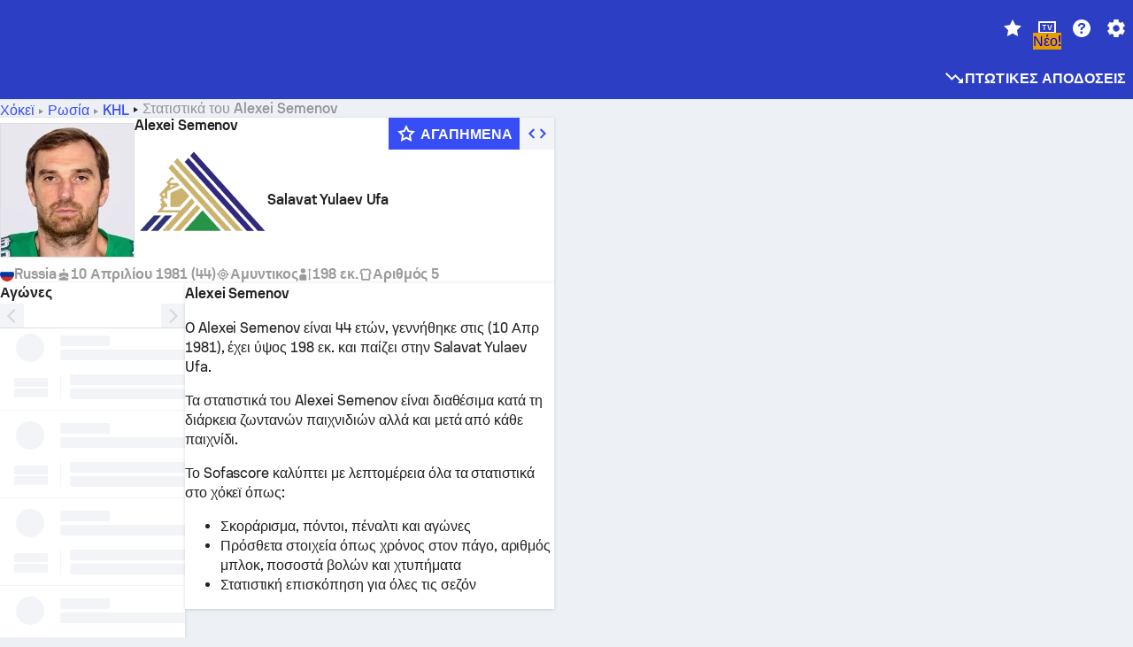

--- FILE ---
content_type: text/html; charset=utf-8
request_url: https://www.sofascore.com/el/ice-hockey/player/alexei-semenov/31302
body_size: 176348
content:
<!DOCTYPE html><html lang="el" dir="ltr" translate="no"><head><meta charSet="utf-8" data-next-head=""/><meta name="viewport" content="width=device-width" data-next-head=""/><meta name="viewport" content="width=device-width, initial-scale=1, shrink-to-fit=no"/><script async="" src="https://securepubads.g.doubleclick.net/tag/js/gpt.js"></script><meta name="theme-color" media="(prefers-color-scheme: light)" content="#2c3ec4"/><meta name="theme-color" media="(prefers-color-scheme: dark)" content="#2a3543"/><link rel="icon" href="/_next/static/media/favicon.36eabe98.ico"/><meta name="author" content="Sofascore"/><meta name="apple-itunes-app" content="app-id=1176147574"/><meta name="facebook-domain-verification" content="5tm5f2wweby6ky296kp5on2vj4be6z"/><link rel="preconnect" href="https://img.sofascore.com"/><link rel="preconnect" href="https://www.google.com"/><link rel="preconnect" href="https://www.gstatic.com" crossorigin="anonymous"/><link rel="dns-prefetch" href="https://img.sofascore.com"/><link rel="dns-prefetch" href="https://www.googletagmanager.com"/><link rel="manifest" href="/static/manifest.json"/><link rel="shortcut icon" href="/_next/static/media/favicon.36eabe98.ico"/><link rel="mask-icon" href="/_next/static/media/favicon.36eabe98.ico"/><link rel="apple-touch-icon-precomposed" sizes="180x180" href="/_next/static/media/apple-icon-180x180.25727f88.png"/><link rel="apple-touch-icon-precomposed" sizes="152x152" href="/_next/static/media/apple-icon-152x152.639e0059.png"/><link rel="apple-touch-icon-precomposed" sizes="144x144" href="/_next/static/media/apple-icon-144x144.36eabe98.png"/><link rel="apple-touch-icon-precomposed" sizes="120x120" href="/_next/static/media/apple-icon-120x120.1f22126e.png"/><link rel="apple-touch-icon-precomposed" sizes="114x114" href="/_next/static/media/apple-icon-114x114.8efe1e47.png"/><link rel="apple-touch-icon-precomposed" sizes="76x76" href="/_next/static/media/apple-icon-76x76.6fe15cf7.png"/><link rel="apple-touch-icon-precomposed" sizes="72x72" href="/_next/static/media/apple-icon-72x72.c847900b.png"/><link rel="preload" href="/static/fonts/SofascoreSans/woff2/SofascoreSans-Regular.woff2" as="font" type="font/woff2" crossorigin="anonymous"/><link rel="preload" href="/static/fonts/SofascoreSans/woff2/SofascoreSans-Medium.woff2" as="font" type="font/woff2" crossorigin="anonymous"/><link rel="preload" href="/static/fonts/SofascoreSans/woff2/SofascoreSans-Bold.woff2" as="font" type="font/woff2" crossorigin="anonymous"/><link rel="alternate" hrefLang="en" href="https://www.sofascore.com/ice-hockey/player/alexei-semenov/31302" data-next-head=""/><link rel="alternate" hrefLang="hr" href="https://www.sofascore.com/hr/ice-hockey/player/alexei-semenov/31302" data-next-head=""/><link rel="alternate" hrefLang="it" href="https://www.sofascore.com/it/ice-hockey/player/alexei-semenov/31302" data-next-head=""/><link rel="alternate" hrefLang="es" href="https://www.sofascore.com/es/ice-hockey/player/alexei-semenov/31302" data-next-head=""/><link rel="alternate" hrefLang="es-la" href="https://www.sofascore.com/es-la/ice-hockey/player/alexei-semenov/31302" data-next-head=""/><link rel="alternate" hrefLang="pt-br" href="https://www.sofascore.com/pt/ice-hockey/player/alexei-semenov/31302" data-next-head=""/><link rel="alternate" hrefLang="de" href="https://www.sofascore.com/de/ice-hockey/player/alexei-semenov/31302" data-next-head=""/><link rel="alternate" hrefLang="fr" href="https://www.sofascore.com/fr/ice-hockey/player/alexei-semenov/31302" data-next-head=""/><link rel="alternate" hrefLang="pl" href="https://www.sofascore.com/pl/ice-hockey/player/alexei-semenov/31302" data-next-head=""/><link rel="alternate" hrefLang="hu" href="https://www.sofascore.com/hu/ice-hockey/player/alexei-semenov/31302" data-next-head=""/><link rel="alternate" hrefLang="da" href="https://www.sofascore.com/da/ice-hockey/player/alexei-semenov/31302" data-next-head=""/><link rel="alternate" hrefLang="tr" href="https://www.sofascore.com/tr/ice-hockey/player/alexei-semenov/31302" data-next-head=""/><link rel="alternate" hrefLang="ru" href="https://www.sofascore.com/ru/ice-hockey/player/alexei-semenov/31302" data-next-head=""/><link rel="alternate" hrefLang="nl" href="https://www.sofascore.com/nl/ice-hockey/player/alexei-semenov/31302" data-next-head=""/><link rel="alternate" hrefLang="id" href="https://www.sofascore.com/id/ice-hockey/player/alexei-semenov/31302" data-next-head=""/><link rel="alternate" hrefLang="el" href="https://www.sofascore.com/el/ice-hockey/player/alexei-semenov/31302" data-next-head=""/><link rel="alternate" hrefLang="sv" href="https://www.sofascore.com/sv/ice-hockey/player/alexei-semenov/31302" data-next-head=""/><link rel="alternate" hrefLang="zh" href="https://www.sofascore.com/zh/ice-hockey/player/alexei-semenov/31302" data-next-head=""/><link rel="alternate" hrefLang="sr" href="https://www.sofascore.com/sr/ice-hockey/player/alexei-semenov/31302" data-next-head=""/><link rel="alternate" hrefLang="sl" href="https://www.sofascore.com/sl/ice-hockey/player/alexei-semenov/31302" data-next-head=""/><link rel="alternate" hrefLang="ro" href="https://www.sofascore.com/ro/ice-hockey/player/alexei-semenov/31302" data-next-head=""/><link rel="alternate" hrefLang="no" href="https://www.sofascore.com/no/ice-hockey/player/alexei-semenov/31302" data-next-head=""/><link rel="alternate" hrefLang="hi" href="https://www.sofascore.com/hi/ice-hockey/player/alexei-semenov/31302" data-next-head=""/><link rel="alternate" hrefLang="pt-pt" href="https://www.sofascore.com/pt-pt/ice-hockey/player/alexei-semenov/31302" data-next-head=""/><link rel="alternate" hrefLang="cs" href="https://www.sofascore.com/cs/ice-hockey/player/alexei-semenov/31302" data-next-head=""/><link rel="alternate" hrefLang="sk" href="https://www.sofascore.com/sk/ice-hockey/player/alexei-semenov/31302" data-next-head=""/><link rel="alternate" hrefLang="bn" href="https://www.sofascore.com/bn/ice-hockey/player/alexei-semenov/31302" data-next-head=""/><link rel="alternate" hrefLang="ar" href="https://www.sofascore.com/ar/ice-hockey/player/alexei-semenov/31302" data-next-head=""/><link rel="alternate" hrefLang="az" href="https://www.sofascore.com/az/ice-hockey/player/alexei-semenov/31302" data-next-head=""/><link rel="alternate" hrefLang="x-default" href="https://www.sofascore.com/ice-hockey/player/alexei-semenov/31302" data-next-head=""/><link rel="canonical" href="https://www.sofascore.com/el/ice-hockey/player/alexei-semenov/31302" data-next-head=""/><title data-next-head="">Alexei Semenov Στατιστικά του stats | Sofascore</title><meta name="description" content="Στατιστικά καριέρας και πληροφορίες για το επόμενο παιχνίδι του Alexei Semenov." data-next-head=""/><meta name="keywords" content="Alexei Semenov, Salavat Yulaev Ufa, βίντεο, μεταγραφικα (προιστορια), χρηματική αξία παίκτη" data-next-head=""/><link rel="preload" href="/_next/static/css/a94975b6a7862fe9.css" as="style"/><meta name="sentry-trace" content="e209ee518797dc6924c918824ec6b9db-9be7b6ea516eef2c"/><meta name="baggage" content="sentry-environment=production,sentry-release=TZy_9WgCSQDlMmWJ3qX3c,sentry-public_key=d693747a6bb242d9bb9cf7069fb57988,sentry-trace_id=e209ee518797dc6924c918824ec6b9db"/><script>
          window['gtag_enable_tcf_support'] = true;
          window.dataLayer = window.dataLayer || [];
          window.googletag = window.googletag || { cmd: [] };
          window.adv = window.adv || { cmd: [] };
          window.sas = window.sas || { cmd: [] };
        </script><script>
          if (typeof grecaptcha === 'undefined') {
            grecaptcha = {};
          }
          grecaptcha.ready = function(cb) {
            if (typeof grecaptcha.render === 'undefined') {
              const c = '___grecaptcha_cfg';
              window[c] = window[c] || {};
              (window[c]['fns'] = window[c]['fns']||[]).push(cb);
            } else {
              cb();
            }
          }
       </script><style type="text/css">.fresnel-container{margin:0;padding:0;}
@media not all and (min-width:0px) and (max-width:478.98px){.fresnel-at-xxs{display:none!important;}}
@media not all and (min-width:479px) and (max-width:479.98px){.fresnel-at-xsMax{display:none!important;}}
@media not all and (min-width:480px) and (max-width:479.98px){.fresnel-at-xs{display:none!important;}}
@media not all and (min-width:480px) and (max-width:766.98px){.fresnel-at-xsMin{display:none!important;}}
@media not all and (min-width:767px) and (max-width:767.98px){.fresnel-at-smMax{display:none!important;}}
@media not all and (min-width:768px) and (max-width:767.98px){.fresnel-at-sm{display:none!important;}}
@media not all and (min-width:768px) and (max-width:990.98px){.fresnel-at-smMin{display:none!important;}}
@media not all and (min-width:991px) and (max-width:991.98px){.fresnel-at-mdMax{display:none!important;}}
@media not all and (min-width:992px) and (max-width:991.98px){.fresnel-at-md{display:none!important;}}
@media not all and (min-width:992px) and (max-width:1342.98px){.fresnel-at-mdMin{display:none!important;}}
@media not all and (min-width:1343px) and (max-width:1343.98px){.fresnel-at-lgMax{display:none!important;}}
@media not all and (min-width:1344px) and (max-width:1343.98px){.fresnel-at-lg{display:none!important;}}
@media not all and (min-width:1344px){.fresnel-at-lgMin{display:none!important;}}
@media not all and (max-width:478.98px){.fresnel-lessThan-xsMax{display:none!important;}}
@media not all and (max-width:479.98px){.fresnel-lessThan-xs{display:none!important;}}
@media not all and (max-width:479.98px){.fresnel-lessThan-xsMin{display:none!important;}}
@media not all and (max-width:766.98px){.fresnel-lessThan-smMax{display:none!important;}}
@media not all and (max-width:767.98px){.fresnel-lessThan-sm{display:none!important;}}
@media not all and (max-width:767.98px){.fresnel-lessThan-smMin{display:none!important;}}
@media not all and (max-width:990.98px){.fresnel-lessThan-mdMax{display:none!important;}}
@media not all and (max-width:991.98px){.fresnel-lessThan-md{display:none!important;}}
@media not all and (max-width:991.98px){.fresnel-lessThan-mdMin{display:none!important;}}
@media not all and (max-width:1342.98px){.fresnel-lessThan-lgMax{display:none!important;}}
@media not all and (max-width:1343.98px){.fresnel-lessThan-lg{display:none!important;}}
@media not all and (max-width:1343.98px){.fresnel-lessThan-lgMin{display:none!important;}}
@media not all and (min-width:479px){.fresnel-greaterThan-xxs{display:none!important;}}
@media not all and (min-width:480px){.fresnel-greaterThan-xsMax{display:none!important;}}
@media not all and (min-width:480px){.fresnel-greaterThan-xs{display:none!important;}}
@media not all and (min-width:767px){.fresnel-greaterThan-xsMin{display:none!important;}}
@media not all and (min-width:768px){.fresnel-greaterThan-smMax{display:none!important;}}
@media not all and (min-width:768px){.fresnel-greaterThan-sm{display:none!important;}}
@media not all and (min-width:991px){.fresnel-greaterThan-smMin{display:none!important;}}
@media not all and (min-width:992px){.fresnel-greaterThan-mdMax{display:none!important;}}
@media not all and (min-width:992px){.fresnel-greaterThan-md{display:none!important;}}
@media not all and (min-width:1343px){.fresnel-greaterThan-mdMin{display:none!important;}}
@media not all and (min-width:1344px){.fresnel-greaterThan-lgMax{display:none!important;}}
@media not all and (min-width:1344px){.fresnel-greaterThan-lg{display:none!important;}}
@media not all and (min-width:0px){.fresnel-greaterThanOrEqual-xxs{display:none!important;}}
@media not all and (min-width:479px){.fresnel-greaterThanOrEqual-xsMax{display:none!important;}}
@media not all and (min-width:480px){.fresnel-greaterThanOrEqual-xs{display:none!important;}}
@media not all and (min-width:480px){.fresnel-greaterThanOrEqual-xsMin{display:none!important;}}
@media not all and (min-width:767px){.fresnel-greaterThanOrEqual-smMax{display:none!important;}}
@media not all and (min-width:768px){.fresnel-greaterThanOrEqual-sm{display:none!important;}}
@media not all and (min-width:768px){.fresnel-greaterThanOrEqual-smMin{display:none!important;}}
@media not all and (min-width:991px){.fresnel-greaterThanOrEqual-mdMax{display:none!important;}}
@media not all and (min-width:992px){.fresnel-greaterThanOrEqual-md{display:none!important;}}
@media not all and (min-width:992px){.fresnel-greaterThanOrEqual-mdMin{display:none!important;}}
@media not all and (min-width:1343px){.fresnel-greaterThanOrEqual-lgMax{display:none!important;}}
@media not all and (min-width:1344px){.fresnel-greaterThanOrEqual-lg{display:none!important;}}
@media not all and (min-width:1344px){.fresnel-greaterThanOrEqual-lgMin{display:none!important;}}
@media not all and (min-width:0px) and (max-width:478.98px){.fresnel-between-xxs-xsMax{display:none!important;}}
@media not all and (min-width:0px) and (max-width:479.98px){.fresnel-between-xxs-xs{display:none!important;}}
@media not all and (min-width:0px) and (max-width:479.98px){.fresnel-between-xxs-xsMin{display:none!important;}}
@media not all and (min-width:0px) and (max-width:766.98px){.fresnel-between-xxs-smMax{display:none!important;}}
@media not all and (min-width:0px) and (max-width:767.98px){.fresnel-between-xxs-sm{display:none!important;}}
@media not all and (min-width:0px) and (max-width:767.98px){.fresnel-between-xxs-smMin{display:none!important;}}
@media not all and (min-width:0px) and (max-width:990.98px){.fresnel-between-xxs-mdMax{display:none!important;}}
@media not all and (min-width:0px) and (max-width:991.98px){.fresnel-between-xxs-md{display:none!important;}}
@media not all and (min-width:0px) and (max-width:991.98px){.fresnel-between-xxs-mdMin{display:none!important;}}
@media not all and (min-width:0px) and (max-width:1342.98px){.fresnel-between-xxs-lgMax{display:none!important;}}
@media not all and (min-width:0px) and (max-width:1343.98px){.fresnel-between-xxs-lg{display:none!important;}}
@media not all and (min-width:0px) and (max-width:1343.98px){.fresnel-between-xxs-lgMin{display:none!important;}}
@media not all and (min-width:479px) and (max-width:479.98px){.fresnel-between-xsMax-xs{display:none!important;}}
@media not all and (min-width:479px) and (max-width:479.98px){.fresnel-between-xsMax-xsMin{display:none!important;}}
@media not all and (min-width:479px) and (max-width:766.98px){.fresnel-between-xsMax-smMax{display:none!important;}}
@media not all and (min-width:479px) and (max-width:767.98px){.fresnel-between-xsMax-sm{display:none!important;}}
@media not all and (min-width:479px) and (max-width:767.98px){.fresnel-between-xsMax-smMin{display:none!important;}}
@media not all and (min-width:479px) and (max-width:990.98px){.fresnel-between-xsMax-mdMax{display:none!important;}}
@media not all and (min-width:479px) and (max-width:991.98px){.fresnel-between-xsMax-md{display:none!important;}}
@media not all and (min-width:479px) and (max-width:991.98px){.fresnel-between-xsMax-mdMin{display:none!important;}}
@media not all and (min-width:479px) and (max-width:1342.98px){.fresnel-between-xsMax-lgMax{display:none!important;}}
@media not all and (min-width:479px) and (max-width:1343.98px){.fresnel-between-xsMax-lg{display:none!important;}}
@media not all and (min-width:479px) and (max-width:1343.98px){.fresnel-between-xsMax-lgMin{display:none!important;}}
@media not all and (min-width:480px) and (max-width:479.98px){.fresnel-between-xs-xsMin{display:none!important;}}
@media not all and (min-width:480px) and (max-width:766.98px){.fresnel-between-xs-smMax{display:none!important;}}
@media not all and (min-width:480px) and (max-width:767.98px){.fresnel-between-xs-sm{display:none!important;}}
@media not all and (min-width:480px) and (max-width:767.98px){.fresnel-between-xs-smMin{display:none!important;}}
@media not all and (min-width:480px) and (max-width:990.98px){.fresnel-between-xs-mdMax{display:none!important;}}
@media not all and (min-width:480px) and (max-width:991.98px){.fresnel-between-xs-md{display:none!important;}}
@media not all and (min-width:480px) and (max-width:991.98px){.fresnel-between-xs-mdMin{display:none!important;}}
@media not all and (min-width:480px) and (max-width:1342.98px){.fresnel-between-xs-lgMax{display:none!important;}}
@media not all and (min-width:480px) and (max-width:1343.98px){.fresnel-between-xs-lg{display:none!important;}}
@media not all and (min-width:480px) and (max-width:1343.98px){.fresnel-between-xs-lgMin{display:none!important;}}
@media not all and (min-width:480px) and (max-width:766.98px){.fresnel-between-xsMin-smMax{display:none!important;}}
@media not all and (min-width:480px) and (max-width:767.98px){.fresnel-between-xsMin-sm{display:none!important;}}
@media not all and (min-width:480px) and (max-width:767.98px){.fresnel-between-xsMin-smMin{display:none!important;}}
@media not all and (min-width:480px) and (max-width:990.98px){.fresnel-between-xsMin-mdMax{display:none!important;}}
@media not all and (min-width:480px) and (max-width:991.98px){.fresnel-between-xsMin-md{display:none!important;}}
@media not all and (min-width:480px) and (max-width:991.98px){.fresnel-between-xsMin-mdMin{display:none!important;}}
@media not all and (min-width:480px) and (max-width:1342.98px){.fresnel-between-xsMin-lgMax{display:none!important;}}
@media not all and (min-width:480px) and (max-width:1343.98px){.fresnel-between-xsMin-lg{display:none!important;}}
@media not all and (min-width:480px) and (max-width:1343.98px){.fresnel-between-xsMin-lgMin{display:none!important;}}
@media not all and (min-width:767px) and (max-width:767.98px){.fresnel-between-smMax-sm{display:none!important;}}
@media not all and (min-width:767px) and (max-width:767.98px){.fresnel-between-smMax-smMin{display:none!important;}}
@media not all and (min-width:767px) and (max-width:990.98px){.fresnel-between-smMax-mdMax{display:none!important;}}
@media not all and (min-width:767px) and (max-width:991.98px){.fresnel-between-smMax-md{display:none!important;}}
@media not all and (min-width:767px) and (max-width:991.98px){.fresnel-between-smMax-mdMin{display:none!important;}}
@media not all and (min-width:767px) and (max-width:1342.98px){.fresnel-between-smMax-lgMax{display:none!important;}}
@media not all and (min-width:767px) and (max-width:1343.98px){.fresnel-between-smMax-lg{display:none!important;}}
@media not all and (min-width:767px) and (max-width:1343.98px){.fresnel-between-smMax-lgMin{display:none!important;}}
@media not all and (min-width:768px) and (max-width:767.98px){.fresnel-between-sm-smMin{display:none!important;}}
@media not all and (min-width:768px) and (max-width:990.98px){.fresnel-between-sm-mdMax{display:none!important;}}
@media not all and (min-width:768px) and (max-width:991.98px){.fresnel-between-sm-md{display:none!important;}}
@media not all and (min-width:768px) and (max-width:991.98px){.fresnel-between-sm-mdMin{display:none!important;}}
@media not all and (min-width:768px) and (max-width:1342.98px){.fresnel-between-sm-lgMax{display:none!important;}}
@media not all and (min-width:768px) and (max-width:1343.98px){.fresnel-between-sm-lg{display:none!important;}}
@media not all and (min-width:768px) and (max-width:1343.98px){.fresnel-between-sm-lgMin{display:none!important;}}
@media not all and (min-width:768px) and (max-width:990.98px){.fresnel-between-smMin-mdMax{display:none!important;}}
@media not all and (min-width:768px) and (max-width:991.98px){.fresnel-between-smMin-md{display:none!important;}}
@media not all and (min-width:768px) and (max-width:991.98px){.fresnel-between-smMin-mdMin{display:none!important;}}
@media not all and (min-width:768px) and (max-width:1342.98px){.fresnel-between-smMin-lgMax{display:none!important;}}
@media not all and (min-width:768px) and (max-width:1343.98px){.fresnel-between-smMin-lg{display:none!important;}}
@media not all and (min-width:768px) and (max-width:1343.98px){.fresnel-between-smMin-lgMin{display:none!important;}}
@media not all and (min-width:991px) and (max-width:991.98px){.fresnel-between-mdMax-md{display:none!important;}}
@media not all and (min-width:991px) and (max-width:991.98px){.fresnel-between-mdMax-mdMin{display:none!important;}}
@media not all and (min-width:991px) and (max-width:1342.98px){.fresnel-between-mdMax-lgMax{display:none!important;}}
@media not all and (min-width:991px) and (max-width:1343.98px){.fresnel-between-mdMax-lg{display:none!important;}}
@media not all and (min-width:991px) and (max-width:1343.98px){.fresnel-between-mdMax-lgMin{display:none!important;}}
@media not all and (min-width:992px) and (max-width:991.98px){.fresnel-between-md-mdMin{display:none!important;}}
@media not all and (min-width:992px) and (max-width:1342.98px){.fresnel-between-md-lgMax{display:none!important;}}
@media not all and (min-width:992px) and (max-width:1343.98px){.fresnel-between-md-lg{display:none!important;}}
@media not all and (min-width:992px) and (max-width:1343.98px){.fresnel-between-md-lgMin{display:none!important;}}
@media not all and (min-width:992px) and (max-width:1342.98px){.fresnel-between-mdMin-lgMax{display:none!important;}}
@media not all and (min-width:992px) and (max-width:1343.98px){.fresnel-between-mdMin-lg{display:none!important;}}
@media not all and (min-width:992px) and (max-width:1343.98px){.fresnel-between-mdMin-lgMin{display:none!important;}}
@media not all and (min-width:1343px) and (max-width:1343.98px){.fresnel-between-lgMax-lg{display:none!important;}}
@media not all and (min-width:1343px) and (max-width:1343.98px){.fresnel-between-lgMax-lgMin{display:none!important;}}
@media not all and (min-width:1344px) and (max-width:1343.98px){.fresnel-between-lg-lgMin{display:none!important;}}</style><script>
        (function () {
          function applyTheme(theme) {
            for (let key in theme) {
              document.documentElement.style.setProperty(key, theme[key]);
            }
          }

          var persistedTheme = localStorage.getItem('sofa.theme');

          var light = {"--primary-default":"#374df5","--primary-variant":"#2c3ec4","--primary-highlight":"rgba(55, 77, 245, 0.15)","--primary-hover":"hsl(233, 90.5%, 63.8%)","--primary-selected":"hsl(233, 90.5%, 53.8%)","--secondary-default":"#0bb32a","--secondary-variant":"#08861f","--secondary-highlight":"rgba(11, 179, 42, 0.15)","--secondary-hover":"hsl(131, 88.4%, 42.3%)","--secondary-selected":"hsl(131, 88.4%, 32.3%)","--tertiary-default":"rgba(202, 194, 133, 1)","--tertiary-variant":"rgba(157, 150, 94, 1)","--tertiary-highlight":"rgba(202, 194, 133, 0.15)","--neutral-default":"#a4a9b3","--neutral-variant":"#51565f","--neutral-highlight":"#e8ecf3","--on-color-primary":"#ffffff","--on-color-secondary":"rgba(255, 255, 255, 0.6)","--on-color-highlight-nLv1":"rgba(255, 255, 255, 0.2)","--on-color-highlight-nLv2":"rgba(255, 255, 255, 0.1)","--on-color-default":"#ffffff","--on-color-hover":"#e6e6e6","--on-color-selected":"#cccccc","--surface-s0":"#edf1f6","--surface-s1":"#ffffff","--surface-s2":"rgba(229, 233, 239, 0.5)","--surface-sp":"#ffffff","--surface-t":"#222226","--on-surface-nLv1":"#222226","--on-surface-nLv2":"rgba(34, 34, 38, 0.7)","--on-surface-nLv3":"rgba(34, 34, 38, 0.45)","--on-surface-nLv4":"rgba(34, 34, 38, 0.15)","--on-surface-nLv5":"rgba(34, 34, 38, 0.06)","--error-default":"#c7361f","--error-hover":"#dd3c23","--error-selected":"#b1301c","--alert-default":"#c7921f","--alert-hover":"#dda223","--alert-selected":"#b1821c","--success-default":"#15b168","--success-hover":"#18c876","--success-selected":"#129a5b","--effect-elevation1":"rgba(34, 34, 38, 0.16)","--effect-elevation2":"rgba(34, 34, 38, 0.16)","--effect-elevation3":"rgba(34, 34, 38, 0.16)","--overlay-darken1":"rgba(0, 0, 0, 0.25)","--overlay-darken2":"rgba(0, 0, 0, 0.5)","--overlay-darken3":"rgba(0, 0, 0, 0.65)","--sofa-singles-live":"#cb1818","--sofa-singles-value":"#e59c03","--sofa-singles-liveHighlight":"rgba(203, 24, 24, 0.1)","--sofa-singles-crowdsourcingLive":"#ff109f","--sofa-singles-crowdsourcingLiveHighlight":"rgba(255, 16, 159, 0.1)","--score-rating-s00":"#a4a9b3","--score-rating-s10":"#dc0c00","--score-rating-s60":"#ed7e07","--score-rating-s65":"#d9af00","--score-rating-s70":"#00c424","--score-rating-s80":"#00adc4","--score-rating-s90":"#374df5","--playoffs-promotion-to-x":"#26943b","--playoffs-promotion-to-x-playoff":"#49cb40","--playoffs-promotion-to-y":"#0056a3","--playoffs-promotion-to-y-playoff":"#0a8dff","--playoffs-promotion-to-z":"#016565","--playoffs-promotion-to-z-playoff":"#018e8d","--playoffs-promotion-to-z-playoff-secondary":"#01b7b6","--playoffs-promotion-to-relegation":"#c1262d","--playoffs-promotion-to-relegation-playoff":"#fea500","--player-position-forward":"#cb1818","--player-position-midfield":"#0bb32a","--player-position-defender":"#374df5","--player-position-goalkeeper":"#e59c03","--heatmap-hm1":"#cbedbf","--heatmap-hm2":"#d5eb86","--heatmap-hm3":"#fffc20","--heatmap-hm4":"#ff8111","--heatmap-hm5":"#ff1f1f","--stage-sports-dtm":"#011c47","--stage-sports-formula1":"#dc351e","--stage-sports-formulaE":"#04afe7","--stage-sports-indycar":"#c61e36","--stage-sports-moto2":"#84273a","--stage-sports-moto3":"#832639","--stage-sports-motoGP":"#3b3536","--stage-sports-nascar":"#007ac2","--stage-sports-superbike":"#bd1f23","--stage-sports-wrc":"#7bad26","--stage-sports-cycling":"#0162af","--stage-sports-generic":"#03af37","--graphics-terrain-football":"#cbedbf","--graphics-terrain-basketball":"#f8d496","--graphics-terrain-dark":"#19191c","--graphics-terrain-footballPale":"#f5fbf2","--graphics-terrain-basketballPale":"#fef6ea","--graphics-terrain-footballLineups":"#3c8063","--terrain-harcourtIndoor":"#30b8ab","--terrain-hardcourtOutdoor":"#5143cc","--terrain-grass":"#62bd40","--terrain-clay":"#eb9a44","--terrain-default":"#808080","--tournaments-wta":"#a42090","--social-twitter":"#00acee","--social-facebook":"#0865FE","--social-apple":"#000000","--social-huawei-symbol":"#CE0E2D","--social-huawei-text":"#262729","--cricket-neutral":"#a4a9b3","--cricket-singleRuns":"#6aac44","--cricket-firstCircleRuns":"#4d82a1","--cricket-secondCircleRuns":"#98458c","--cricket-wicketsDown":"#b8483c","--cricket-errorsAndMistakes":"#be9b3c","--cricket-cricketTerrain":"#cbedbf","--cricket-cricketTerrainSecondary":"#166534","--cricket-dsr":"#5a539c","--sentiment-positive":"#0bb32a","--sentiment-positive-highlight":"rgba(11, 179, 42, 0.25)","--sentiment-negative":"#cb1818","--sentiment-negative-highlight":"rgba(203, 24, 24, 0.25)","--header-default":"#2c3ec4","--mma-red-default":"#ce153a","--mma-red-highlight":"rgba(206, 21, 58, 0.15)","--mma-blue-default":"#1258df","--mma-blue-highlight":"rgba(18, 88, 223, 0.15)","--football-shotmap-home-idle":"#05660f","--football-shotmap-home-selectedHover":"#0bb32a","--football-shotmap-away-idle":"#064683","--football-shotmap-away-selectedHover":"#374df5","--tennis-tournaments-2000":"#3A66AC","--tennis-tournaments-1000":"#D1B04E","--tennis-tournaments-500":"#848E95","--tennis-tournaments-250":"#00AFF0","--hockey-shotmap-shot-background":"#ffffff80","--editor-pink":"#FF407F","--editor-pink-highlight":"rgba(255, 64, 127, 0.15)"};
          var dark = {"--primary-default":"#7a84ff","--primary-variant":"#000000","--primary-highlight":"rgba(122, 132, 255, 0.25)","--primary-hover":"hsl(235, 100.0%, 78.9%)","--primary-selected":"hsl(235, 100.0%, 68.9%)","--secondary-default":"#46c252","--secondary-variant":"#03692a","--secondary-highlight":"rgba(70, 194, 82, 0.25)","--secondary-hover":"hsl(126, 50.4%, 56.8%)","--secondary-selected":"hsl(126, 50.4%, 46.8%)","--tertiary-default":"rgba(168, 161, 110, 1)","--tertiary-variant":"rgba(130, 124, 77, 1)","--tertiary-highlight":"rgba(168, 161 110, 0.15)","--neutral-default":"#a4a9b3","--neutral-variant":"#BCC2CF","--neutral-highlight":"rgba(54, 63, 83, 0.5)","--on-color-primary":"#FCFCFE","--on-color-secondary":"rgba(255, 255, 255, 0.6)","--on-color-highlight-nLv1":"rgba(255, 255, 255, 0.25)","--on-color-highlight-nLv2":"rgba(255, 255, 255, 0.1)","--on-color-default":"#ffffff","--on-color-hover":"#ffffff","--on-color-selected":"#f2f2f2","--surface-s0":"#000000","--surface-s1":"#171C1F","--surface-s2":"rgba(0, 0, 0, 0.5)","--surface-sp":"#272C32","--surface-t":"#ECEDEF","--on-surface-nLv1":"#ECEDEF","--on-surface-nLv2":"rgba(255, 255, 255, 0.75)","--on-surface-nLv3":"rgba(255, 255, 255, 0.5)","--on-surface-nLv4":"rgba(255, 255, 255, 0.15)","--on-surface-nLv5":"rgba(255, 255, 255, 0.08)","--error-default":"#e35c47","--error-hover":"#e66f5d","--error-selected":"#e04831","--alert-default":"#dbaa3f","--alert-hover":"#dfb355","--alert-selected":"#d7a02a","--success-default":"#39b57a","--success-hover":"#44c486","--success-selected":"#33a26c","--effect-elevation1":"rgba(0, 0, 0, 0.24)","--effect-elevation2":"rgba(0, 0, 0, 0.40)","--effect-elevation3":"rgba(0, 0, 0, 0.48)","--overlay-darken1":"rgba(0, 0, 0, 0.25)","--overlay-darken2":"rgba(0, 0, 0, 0.5)","--overlay-darken3":"rgba(0, 0, 0, 0.65)","--sofa-singles-live":"#e73b3b","--sofa-singles-value":"#e8b345","--sofa-singles-liveHighlight":"rgba(231, 59, 59, 0.2)","--sofa-singles-crowdsourcingLive":"#ff109f","--sofa-singles-crowdsourcingLiveHighlight":"rgba(255, 16, 159, 0.1)","--score-rating-s00":"#a4a9b3","--score-rating-s10":"#dc0c00","--score-rating-s60":"#ed7e07","--score-rating-s65":"#d9af00","--score-rating-s70":"#00c424","--score-rating-s80":"#00adc4","--score-rating-s90":"#374df5","--playoffs-promotion-to-x":"#3bb552","--playoffs-promotion-to-x-playoff":"#80ea79","--playoffs-promotion-to-y":"#288eea","--playoffs-promotion-to-y-playoff":"#8fcbff","--playoffs-promotion-to-z":"#2f9d9d","--playoffs-promotion-to-z-playoff":"#0ad8d8","--playoffs-promotion-to-z-playoff-secondary":"#befefe","--playoffs-promotion-to-relegation":"#ef5158","--playoffs-promotion-to-relegation-playoff":"#ffb936","--player-position-forward":"#e73b3b","--player-position-midfield":"#1eb85d","--player-position-defender":"#4b9def","--player-position-goalkeeper":"#e8b345","--heatmap-hm1":"#446c46","--heatmap-hm2":"#7d943c","--heatmap-hm3":"#ffd630","--heatmap-hm4":"#f0802b","--heatmap-hm5":"#f03530","--stage-sports-dtm":"#011c47","--stage-sports-formula1":"#dc351e","--stage-sports-formulaE":"#04afe7","--stage-sports-indycar":"#c61e36","--stage-sports-moto2":"#84273a","--stage-sports-moto3":"#832639","--stage-sports-motoGP":"#3b3536","--stage-sports-nascar":"#007ac2","--stage-sports-superbike":"#bd1f23","--stage-sports-wrc":"#7bad26","--stage-sports-cycling":"#0162af","--stage-sports-generic":"#03af37","--graphics-terrain-football":"#446c46","--graphics-terrain-basketball":"#a38a5e","--graphics-terrain-dark":"#0c0c0d","--graphics-terrain-footballPale":"#1d2c29","--graphics-terrain-basketballPale":"#31312e","--graphics-terrain-footballLineups":"#171c1f","--terrain-harcourtIndoor":"#6ee4d9","--terrain-hardcourtOutdoor":"#a59bf5","--terrain-grass":"#488331","--terrain-clay":"#a06b32","--terrain-default":"#808080","--tournaments-wta":"#db5cc7","--social-twitter":"#00acee","--social-facebook":"#ECEDEF","--social-apple":"#ECEDEF","--social-huawei-symbol":"#ECEDEF","--social-huawei-text":"#ECEDEF","--cricket-neutral":"#828ba1","--cricket-singleRuns":"#6aac44","--cricket-firstCircleRuns":"#4d82a1","--cricket-secondCircleRuns":"#98458c","--cricket-wicketsDown":"#b8483c","--cricket-errorsAndMistakes":"#be9b3c","--cricket-cricketTerrain":"#9ccf8a","--cricket-cricketTerrainSecondary":"#166534","--cricket-dsr":"#5a539c","--sentiment-positive":"#46c252","--sentiment-positive-highlight":"rgba(70, 194, 82, 0.25)","--sentiment-negative":"#e73b3b","--sentiment-negative-highlight":"rgba(231, 59, 59, 0.25)","--header-default":"#111517","--mma-red-default":"#de4e6b","--mma-red-highlight":"rgba(222, 78, 107, 0.25)","--mma-blue-default":"#467ce5","--mma-blue-highlight":"rgba(70, 124, 229, 0.25)","--football-shotmap-home-idle":"#0b5a13","--football-shotmap-home-selectedHover":"#46c252","--football-shotmap-away-idle":"#2c3596","--football-shotmap-away-selectedHover":"#7a84ff","--tennis-tournaments-2000":"#3A66AC","--tennis-tournaments-1000":"#D1B04E","--tennis-tournaments-500":"#848E95","--tennis-tournaments-250":"#00AFF0","--hockey-shotmap-shot-background":"#ffffff33","--editor-pink":"#FF7DA8","--editor-pink-highlight":"rgba(255, 64, 127, 0.15)"};

          var themes = { light, dark };

          

          var theme = 'auto';
          var prefersDark = window.matchMedia('(prefers-color-scheme: dark)').matches;

          if (persistedTheme) {
            try {
              var parsed = JSON.parse(persistedTheme);
              if(parsed.theme === 'amoled') {
                parsed.theme = 'dark';
              }
              theme = parsed.theme || theme;
            } catch {
              console.error('Invalid theme shape.');
            }
          }

          var toApply;
          if (theme === 'auto') {
            toApply = prefersDark ? 'dark' : 'light';
          } else {
            toApply = theme;
          }

          try {
            window.localStorage.setItem('sofa.theme',JSON.stringify({theme:theme}));
          } catch {
            console.error('Locale Storage is full.');
          }

          document.documentElement.classList.add(toApply);
          applyTheme(themes[toApply]);
        })();</script><script type="application/ld+json" data-next-head="">{"@context":"https://schema.org","@type":"BreadcrumbList","itemListElement":[{"@type":"ListItem","position":1,"name":"Χόκεϊ","item":"https://www.sofascore.com/el/ice-hockey"},{"@type":"ListItem","position":2,"name":"Ρωσία","item":"https://www.sofascore.com/el/ice-hockey/russia"},{"@type":"ListItem","position":3,"name":"KHL","item":"https://www.sofascore.com/el/tournament/ice-hockey/russia/khl/268"},{"@type":"ListItem","position":4,"name":"Alexei Semenov"}]}</script><script type="application/ld+json" data-next-head="">{"@context":"https://schema.org","@type":"Person","name":"Alexei Semenov","birthDate":"1981-04-10T00:00:00.000Z","url":"https://www.sofascore.com/player/alexei-semenov/31302","nationality":{"@type":"Country","name":"Russia"},"affiliation":{"@type":"Organization","name":"Salavat Yulaev Ufa"},"gender":"Male","height":"198 cm"}</script><link rel="stylesheet" href="/_next/static/css/a94975b6a7862fe9.css" data-n-g=""/><noscript data-n-css=""></noscript><script defer="" noModule="" src="/_next/static/chunks/polyfills-42372ed130431b0a.js"></script><script defer="" src="/_next/static/chunks/29326.9e7ebb54614a8b4c.js"></script><script defer="" src="/_next/static/chunks/86819.b701eb9aac5333f0.js"></script><script defer="" src="/_next/static/chunks/93299.495eddcc62456619.js"></script><script defer="" src="/_next/static/chunks/34331.fd802a0ef8ccb011.js"></script><script defer="" src="/_next/static/chunks/36252.97a6054a71f57f59.js"></script><script defer="" src="/_next/static/chunks/14767.19573c8df8e581cb.js"></script><script defer="" src="/_next/static/chunks/2266.4baba69db47df585.js"></script><script defer="" src="/_next/static/chunks/88561.cbe300c394cc182f.js"></script><script defer="" src="/_next/static/chunks/25236.9f9f6a283e1846c4.js"></script><script defer="" src="/_next/static/chunks/21751.58ac742a4eada59f.js"></script><script defer="" src="/_next/static/chunks/43481.4ae042afc7e8873d.js"></script><script defer="" src="/_next/static/chunks/47649.46c944429dbccebd.js"></script><script defer="" src="/_next/static/chunks/47030.75d4fbaf919cadce.js"></script><script defer="" src="/_next/static/chunks/17132.734f7331382554db.js"></script><script defer="" src="/_next/static/chunks/55798.bc8518dccfd800ee.js"></script><script defer="" src="/_next/static/chunks/36978.3703c0df6b1f4a83.js"></script><script defer="" src="/_next/static/chunks/64162.712b1c3f6f843dbd.js"></script><script defer="" src="/_next/static/chunks/56221.6bdb580b2a980733.js"></script><script defer="" src="/_next/static/chunks/79058.ac23cc7f60527ef3.js"></script><script defer="" src="/_next/static/chunks/62192.0f23d7cd055fbd9d.js"></script><script defer="" src="/_next/static/chunks/28355.2df0cc2624381946.js"></script><script src="/_next/static/chunks/webpack-2bb0c15ed2cca3f5.js" defer=""></script><script src="/_next/static/chunks/framework-a8c9674a7c50b22f.js" defer=""></script><script src="/_next/static/chunks/main-0d04611aa621f97a.js" defer=""></script><script src="/_next/static/chunks/pages/_app-ad488138518b18bc.js" defer=""></script><script src="/_next/static/chunks/14092-f8d92b8eedd494c1.js" defer=""></script><script src="/_next/static/chunks/56591-26529305f876bbce.js" defer=""></script><script src="/_next/static/chunks/14632-99f141c18cf2d7f6.js" defer=""></script><script src="/_next/static/chunks/28446-08caf10013fbb1d8.js" defer=""></script><script src="/_next/static/chunks/33854-b1405b1353b98068.js" defer=""></script><script src="/_next/static/chunks/58860-7a7a351931890f60.js" defer=""></script><script src="/_next/static/chunks/41164-557645164de57e6c.js" defer=""></script><script src="/_next/static/chunks/25274-b97ce3adcb4bcd78.js" defer=""></script><script src="/_next/static/chunks/31702-20ac358cba1e565c.js" defer=""></script><script src="/_next/static/chunks/61392-075394bc2a453f2a.js" defer=""></script><script src="/_next/static/chunks/19268-887aeebf98c3d2a5.js" defer=""></script><script src="/_next/static/chunks/36678-da85625b242aa3d2.js" defer=""></script><script src="/_next/static/chunks/93785-d35bf715b478e351.js" defer=""></script><script src="/_next/static/chunks/54246-2d06c06bd6debed9.js" defer=""></script><script src="/_next/static/chunks/3074-4a83e6640e16c8f7.js" defer=""></script><script src="/_next/static/chunks/94432-d9696b086d478c0c.js" defer=""></script><script src="/_next/static/chunks/51390-8d84023af71c57a5.js" defer=""></script><script src="/_next/static/chunks/78498-caa53adc1765ddf3.js" defer=""></script><script src="/_next/static/chunks/62921-51e07ca2cebc3d1d.js" defer=""></script><script src="/_next/static/chunks/28427-f4f49ef7db1d867c.js" defer=""></script><script src="/_next/static/chunks/pages/player-e3ec062a99ccb33d.js" defer=""></script><script src="/_next/static/TZy_9WgCSQDlMmWJ3qX3c/_buildManifest.js" defer=""></script><script src="/_next/static/TZy_9WgCSQDlMmWJ3qX3c/_ssgManifest.js" defer=""></script><style data-styled="" data-styled-version="5.3.11">html{line-height:1.15;-webkit-text-size-adjust:100%;}/*!sc*/
body{margin:0;}/*!sc*/
main{display:block;}/*!sc*/
h1{font-size:2em;margin:0.67em 0;}/*!sc*/
hr{box-sizing:content-box;height:0;overflow:visible;}/*!sc*/
pre{font-family:monospace,monospace;font-size:1em;}/*!sc*/
a{background-color:transparent;}/*!sc*/
abbr[title]{border-bottom:none;-webkit-text-decoration:underline;text-decoration:underline;-webkit-text-decoration:underline dotted;text-decoration:underline dotted;}/*!sc*/
b,strong{font-weight:bolder;}/*!sc*/
code,kbd,samp{font-family:monospace,monospace;font-size:1em;}/*!sc*/
small{font-size:80%;}/*!sc*/
sub,sup{font-size:75%;line-height:0;position:relative;vertical-align:baseline;}/*!sc*/
sub{bottom:-0.25em;}/*!sc*/
sup{top:-0.5em;}/*!sc*/
img{border-style:none;}/*!sc*/
button,input,optgroup,select,textarea{font-family:inherit;font-size:100%;line-height:1.15;margin:0;}/*!sc*/
button,input{overflow:visible;}/*!sc*/
button,select{text-transform:none;}/*!sc*/
button,[type="button"],[type="reset"],[type="submit"]{-webkit-appearance:button;}/*!sc*/
button::-moz-focus-inner,[type="button"]::-moz-focus-inner,[type="reset"]::-moz-focus-inner,[type="submit"]::-moz-focus-inner{border-style:none;padding:0;}/*!sc*/
button:-moz-focusring,[type="button"]:-moz-focusring,[type="reset"]:-moz-focusring,[type="submit"]:-moz-focusring{outline:1px dotted ButtonText;}/*!sc*/
fieldset{padding:0.35em 0.75em 0.625em;}/*!sc*/
legend{box-sizing:border-box;color:inherit;display:table;max-width:100%;padding:0;white-space:normal;}/*!sc*/
progress{vertical-align:baseline;}/*!sc*/
textarea{overflow:auto;}/*!sc*/
[type="checkbox"],[type="radio"]{box-sizing:border-box;padding:0;}/*!sc*/
[type="number"]::-webkit-inner-spin-button,[type="number"]::-webkit-outer-spin-button{height:auto;}/*!sc*/
[type="search"]{-webkit-appearance:textfield;outline-offset:-2px;}/*!sc*/
[type="search"]::-webkit-search-decoration{-webkit-appearance:none;}/*!sc*/
::-webkit-file-upload-button{-webkit-appearance:button;font:inherit;}/*!sc*/
details{display:block;}/*!sc*/
summary{display:list-item;}/*!sc*/
template{display:none;}/*!sc*/
[hidden]{display:none;}/*!sc*/
data-styled.g1[id="sc-global-ecVvVt1"]{content:"sc-global-ecVvVt1,"}/*!sc*/
body{overflow-x:hidden;width:100%;-webkit-font-smoothing:antialiased;-moz-osx-font-smoothing:grayscale;font-family:'Sofascore Sans','Arial Unicode MS',-apple-system,BlinkMacSystemFont,Segoe UI,Helvetica,Arial,sans-serif,Apple Color Emoji,Segoe UI Emoji,Segoe UI Symbol;font-weight:400;color:var(--on-surface-nLv1);background-color:var(--surface-s0);font-feature-settings:"kern" 1;font-kerning:normal;}/*!sc*/
h1,h2,h3,h4,h5,h6{font-weight:500;}/*!sc*/
h3.h-center{background-color:var(--surface-s0);border-radius:4px;overflow:hidden;font-size:15px;text-align:center;text-transform:uppercase;padding:8px 0;margin:0;}/*!sc*/
a{-webkit-text-decoration:none;text-decoration:none;}/*!sc*/
svg{vertical-align:top;}/*!sc*/
*{box-sizing:border-box;}/*!sc*/
button{border:none;background:none;font-family:'Sofascore Sans','Arial Unicode MS',-apple-system,BlinkMacSystemFont,Segoe UI,Helvetica,Arial,sans-serif,Apple Color Emoji,Segoe UI Emoji,Segoe UI Symbol;}/*!sc*/
hr{margin:12px 0;padding:0;border:none;border-bottom:1px solid rgba(0,12,36,.07);}/*!sc*/
strong{font-weight:500 !important;}/*!sc*/
th{font-weight:400;}/*!sc*/
::-webkit-input-placeholder{color:rgba(0,0,0,0.4);}/*!sc*/
::-moz-placeholder{color:rgba(0,0,0,0.4);}/*!sc*/
:-ms-input-placeholder{color:rgba(0,0,0,0.4);}/*!sc*/
::placeholder{color:rgba(0,0,0,0.4);}/*!sc*/
button,[type="button"],[type="reset"],[type="submit"]{-webkit-appearance:none !important;}/*!sc*/
.Toastify__toast-container{width:auto;}/*!sc*/
@media only screen and (max-width:480px){.Toastify__toast-container{width:100vw;}}/*!sc*/
.sofa-toast--info,.sofa-toast--error{width:328px;border-radius:16px;background:var(--primary-default);padding:12px 16px;min-height:unset;}/*!sc*/
@media only screen and (max-width:480px){.sofa-toast--info,.sofa-toast--error{bottom:32px;width:auto;max-width:calc(100vw - 32px);margin:0 auto 8px auto;}}/*!sc*/
.sofa-toast--error{background:var(--error-default);}/*!sc*/
.grecaptcha-badge{visibility:hidden;}/*!sc*/
data-styled.g2[id="sc-global-hIDtNy1"]{content:"sc-global-hIDtNy1,"}/*!sc*/
@font-face{font-family:'Sofascore Sans';src:url('/static/fonts/SofascoreSans/woff2/SofascoreSans-Regular.woff2') format('woff2'), url('/static/fonts/SofascoreSans/woff/SofascoreSans-Regular.woff') format('woff'), url('/static/fonts/SofascoreSans/otf/SofascoreSans-Regular.otf') format('otf'), url('/static/fonts/SofascoreSans/ttf/SofascoreSans-Regular.ttf') format('truetype');font-weight:400;font-style:normal;line-height:normal;font-display:swap;}/*!sc*/
@font-face{font-family:'Sofascore Sans';src:url('/static/fonts/SofascoreSans/woff2/SofascoreSans-Medium.woff2') format('woff2'), url('/static/fonts/SofascoreSans/woff/SofascoreSans-Medium.woff') format('woff'), url('/static/fonts/SofascoreSans/otf/SofascoreSans-Medium.otf') format('otf'), url('/static/fonts/SofascoreSans/ttf/SofascoreSans-Medium.ttf') format('truetype');font-weight:500;font-style:normal;font-display:swap;}/*!sc*/
@font-face{font-family:'Sofascore Sans';src:url('/static/fonts/SofascoreSans/woff2/SofascoreSans-Bold.woff2') format('woff2'), url('/static/fonts/SofascoreSans/woff/SofascoreSans-Bold.woff') format('woff'), url('/static/fonts/SofascoreSans/otf/SofascoreSans-Bold.otf') format('otf'), url('/static/fonts/SofascoreSans/ttf/SofascoreSans-Bold.ttf') format('truetype');font-weight:700;font-style:normal;font-display:swap;}/*!sc*/
@font-face{font-family:'Sofascore Sans Condensed';src:url('/static/fonts/SofascoreSans/woff2/SofascoreSans-RegularCondensed.woff2') format('woff2'), url('/static/fonts/SofascoreSans/woff/SofascoreSans-RegularCondensed.woff') format('woff'), url('/static/fonts/SofascoreSans/otf/SofascoreSans-RegularCondensed.otf') format('otf'), url('/static/fonts/SofascoreSans/ttf/SofascoreSans-RegularCondensed.ttf') format('truetype');font-weight:400;font-style:normal;font-display:swap;}/*!sc*/
@font-face{font-family:'Sofascore Sans Condensed';src:url('/static/fonts/SofascoreSans/woff2/SofascoreSans-MediumCondensed.woff2') format('woff2'), url('/static/fonts/SofascoreSans/woff/SofascoreSans-MediumCondensed.woff') format('woff'), url('/static/fonts/SofascoreSans/otf/SofascoreSans-MediumCondensed.otf') format('otf'), url('/static/fonts/SofascoreSans/ttf/SofascoreSans-MediumCondensed.ttf') format('ttf');font-weight:500;font-style:normal;font-display:swap;}/*!sc*/
@font-face{font-family:'Sofascore Sans Condensed';src:url('/static/fonts/SofascoreSans/woff2/SofascoreSans-BoldCondensed.woff2') format('woff2'), url('/static/fonts/SofascoreSans/woff/SofascoreSans-BoldCondensed.woff') format('woff'), url('/static/fonts/SofascoreSans/otf/SofascoreSans-BoldCondensed.otf') format('otf'), url('/static/fonts/SofascoreSans/ttf/SofascoreSans-BoldCondensed.ttf') format('ttf');font-weight:700;font-style:normal;font-display:swap;}/*!sc*/
data-styled.g6[id="sc-global-ejiBoL1"]{content:"sc-global-ejiBoL1,"}/*!sc*/
.cORqut{position:relative;}/*!sc*/
@media (hover:hover){}/*!sc*/
@media (hover:hover){}/*!sc*/
.jUuXth{display:-webkit-box;display:-webkit-flex;display:-ms-flexbox;display:flex;width:100%;}/*!sc*/
@media (max-width:991px){.jUuXth{padding-left:16px;padding-right:16px;padding-top:8px;padding-bottom:8px;}}/*!sc*/
@media (min-width:992px){.jUuXth{padding-left:24px;padding-right:8px;padding-top:24px;padding-bottom:24px;}}/*!sc*/
@media (hover:hover){}/*!sc*/
.kyCKyu{display:-webkit-box;display:-webkit-flex;display:-ms-flexbox;display:flex;width:100%;-webkit-box-flex:2;-webkit-flex-grow:2;-ms-flex-positive:2;flex-grow:2;}/*!sc*/
@media (hover:hover){}/*!sc*/
.ggRYVx{display:-webkit-box;display:-webkit-flex;display:-ms-flexbox;display:flex;}/*!sc*/
@media (hover:hover){}/*!sc*/
.icTHgS{display:-webkit-box;display:-webkit-flex;display:-ms-flexbox;display:flex;}/*!sc*/
@media (max-width:991px){.icTHgS{margin-bottom:2px;}}/*!sc*/
@media (min-width:992px){.icTHgS{margin-bottom:8px;}}/*!sc*/
@media (hover:hover){}/*!sc*/
data-styled.g10[id="Box"]{content:"cORqut,klGMtt,jUuXth,kyCKyu,ggRYVx,icTHgS,"}/*!sc*/
.bnpRyo{display:-webkit-box;display:-webkit-flex;display:-ms-flexbox;display:flex;-webkit-align-items:center;-webkit-box-align:center;-ms-flex-align:center;align-items:center;-webkit-box-pack:justify;-webkit-justify-content:space-between;-ms-flex-pack:justify;justify-content:space-between;}/*!sc*/
.gpWGYQ{display:-webkit-box;display:-webkit-flex;display:-ms-flexbox;display:flex;-webkit-align-items:center;-webkit-box-align:center;-ms-flex-align:center;align-items:center;-webkit-box-flex:2;-webkit-flex-grow:2;-ms-flex-positive:2;flex-grow:2;}/*!sc*/
.Nhgnl{display:-webkit-box;display:-webkit-flex;display:-ms-flexbox;display:flex;-webkit-align-items:flex-start;-webkit-box-align:flex-start;-ms-flex-align:flex-start;align-items:flex-start;-webkit-flex-direction:column;-ms-flex-direction:column;flex-direction:column;}/*!sc*/
.fRroAj{display:-webkit-box;display:-webkit-flex;display:-ms-flexbox;display:flex;-webkit-align-items:center;-webkit-box-align:center;-ms-flex-align:center;align-items:center;gap:8px;}/*!sc*/
.iGKzab{display:-webkit-box;display:-webkit-flex;display:-ms-flexbox;display:flex;-webkit-align-items:center;-webkit-box-align:center;-ms-flex-align:center;align-items:center;-webkit-flex-wrap:wrap;-ms-flex-wrap:wrap;flex-wrap:wrap;gap:12px;}/*!sc*/
data-styled.g11[id="Flex"]{content:"bnpRyo,gpWGYQ,Nhgnl,fRroAj,iGKzab,"}/*!sc*/
.cuNqBu{max-width:400px;margin:0;overflow:hidden;text-align:left;white-space:nowrap;text-overflow:ellipsis;overflow:hidden;white-space:nowrap;min-width:0;}/*!sc*/
@media (max-width:991px){.cuNqBu{color:var(--on-surface-nLv1);}}/*!sc*/
@media (min-width:992px){.cuNqBu{color:var(--on-color-primary);}}/*!sc*/
@media (max-width:991px){.cuNqBu{font:700 18px/1.33 "Sofascore Sans",-apple-system,system-ui,BlinkMacSystemFont,Dubai,"Segoe UI",Tahoma,"Noto Sans Arabic UI","Dejavu Sans",Arial,sans-serif;}}/*!sc*/
@media (min-width:992px){.cuNqBu{font:700 28px/1.14 "Sofascore Sans",-apple-system,system-ui,BlinkMacSystemFont,Dubai,"Segoe UI",Tahoma,"Noto Sans Arabic UI","Dejavu Sans",Arial,sans-serif;}}/*!sc*/
data-styled.g22[id="Text"]{content:"cuNqBu,"}/*!sc*/
.gKqJfb{height:16px;width:16px;border-radius:50%;object-fit:cover;font-size:0;}/*!sc*/
data-styled.g25[id="Img"]{content:"gKqJfb,"}/*!sc*/
.bnGZXP{position:absolute;z-index:109;}/*!sc*/
.bnGZXP #div-gpt-ad-1680080290316-0 iframe{min-width:30px;min-height:30px;width:30px;height:30px;margin-top:2px;}/*!sc*/
@media (max-width:991px){}/*!sc*/
data-styled.g59[id="sc-87ac5cd3-0"]{content:"bnGZXP,"}/*!sc*/
.lalAfn{position:-webkit-sticky;position:sticky;top:0;left:0;width:100%;z-index:104;background-color:var(--header-default);}/*!sc*/
@media (max-width:991px){.lalAfn{-webkit-transition:-webkit-transform 150ms ease-out;-webkit-transition:transform 150ms ease-out;transition:transform 150ms ease-out;-webkit-transform:translateY(0);-ms-transform:translateY(0);transform:translateY(0);}}/*!sc*/
data-styled.g60[id="sc-3e20636a-0"]{content:"lalAfn,"}/*!sc*/
</style></head><body><link rel="preload" as="image" href="https://img.sofascore.com/api/v1/player/31302/image"/><link rel="preload" as="image" href="https://img.sofascore.com/api/v1/team/3944/image"/><link rel="preload" as="image" href="https://img.sofascore.com/api/v1/country/RU/flag"/><div id="__next"><header class="sc-3e20636a-0 lalAfn"><div class="w_100% max-w_[1440px] mx_auto md:px_md h_10xl md:h_12xl ov_initial"><div class="hide_md"><div class="d_flex ai_center jc_space-between h_[48px] ps_md"><div class="pos_relative h_4xl hide_md"><img class="pos_absolute rtl:inset-s_[-156px]" width="280" height="48" src="data:image/png;base64, iVBORw0KGgoAAAANSUhEUgAAAjAAAABgCAYAAAAD4EixAAAACXBIWXMAABYlAAAWJQFJUiTwAAAAAXNSR0IArs4c6QAAAARnQU1BAACxjwv8YQUAAAuUSURBVHgB7d3/dZxIEsDx0r39/3QRLI7A2giMI7AcgdkILEegcQSajWDGEawcgcYRSI4AHIG0EdRRptlBuLtpYCSNRt/[base64]/TL7bAQAgBfoIBOYOgGwJxZFvbyTwBOMeps7aRKAr3Uys5Y94ZKXKwEAAGG6fzKZod7/Y73c6jhlvRSyB1xZUiwEAIAX6j9yQOpK/bz+sRR/n5GYrF5Wbv8no83Tl0wAAEDUwTQhueRjIfMs6jhSNyl9lqeRBdbf1MvX3rqNAADwQh1EAuOanRaRTay/S+V+2tOZk8i2lsR8e6IRPllg/XuGlgMAsHUoTUgXgfX25OJtXfn/r17+qBf79x/1ulf18kmahMbnSZuSevZ6xBQAAE8hdSK7V/JIxlbW2ow4uvV8VNWLJS13kX2z+se1+PvMvH3spzCuY24/ebIE5tGuPwAAz0FSE9KePwEINQd9jiUvxs6rThrsSczK8/GpJPYzcYlQLk0iZEslTeKRtP9DcIldJs31ydzqyi03Q9dmIG4bs0387ubG7cTOZDv0/a6NXce9kRlc7NzFzVzcG9mDJ1x12ex8TzrlqqS5lpUAAPxSxuvKHrORO4FinyTuf6z+YdeXCfuda3zYs8VdaWRouKYPm+5bSPh6XOnwUHLbppBEI+PmMoJdn3q5GIhdajNEPhsZuy337GvhK1On/KtA+YtArPb7Ezvna92T4f0AsHc0gewxDScwpyNinFpF0VtOB45Z6jjngVilTrPoxbEK8ULHK3UgKZgYd6XNU4+ha/9xXNif5R28t9pcjysdp9R4sundXuNJSOGJ80HHzVVU6sz5kQDg4KT89pQ95ioQnweZzdZVPlOtPPFKnWbRi3Ot05UaqCB1WvLSsjIFkxhtkpypPkTiZjr9upYavhZ9tzp8nKIX41x3XC4AeJFSfnPKntPwX7N/a2JTUuJxMp3vohez1GkWnRhzkozWled8C51vEbiW5zqP3fOTQOxS5ynVk3jpNMUOr+e1AAB+ShqFdFSTPVafwrL+8TGySdVZfsi2o+SozqHa9HnIAh9v6uW7i/1ath1Gff4d4TQQM8Y6KS+0+au8DGyzlmYCvBvZdjAu6uXDULlc2SypyX3HdjHbuJk0nZ59ce16vOp27tUm8QhVxrad9T/6x/3/9lr62Bu533ZXaHxCwzb2D1fudxK+9pd17Pe92FOSeZvD59Ldp6vA8axMX2Q7rN+uz8fAtj/vuwDAS5fyZ5/sOQ13xE1h+9mTmmLgGEVk/9yzfebi+pSBYyxSt+3sswwco4jscxLYZ9nbzudMxl+jorddqLnLrpfvyYf1UQrd36yzXewJ2TIQ+yyyT97bNqTUpl/UlOayIrB9qBnsVhP6FgHAwdME8gxoUymXOk+pgRE0Gu4QejJQrtB+uWfbKQmML/5lwvVae/a77nweSgayhPKUveWs83koeRo6zzywXzd2KIFaDsQ+S9kvVG5N6Jui/gRsNfGccwGAF87mgbHH5I/yF52rEP47sNmnKXOJWFNQHd+aExYSbiIZktXLlVWEdbwv7UrdziHSt05ogrJ5ZnzNJdbkspH5fPcv5fpt5NfrdJwQo5DIaxv6TToeoRFE72M7WdNWfR8q+bVZ5XXn36EmrOVAbHs6Y81Jee8ji3cmcZuh+Vq0GTXl+2/s80C5Que8q+8OADxbv1n7vDyeWJ+Dlv1SH53AGFeR2F/hC2kqnlj/iRh7OvG9k5yEnrJ8leEyWWJ144nxRnbAJXv3rpc2TWrt5Gghb4bi1jHad0d1ndfrbV8796pz7NRJ7HzHTe2LNJSs+c73W+KEcHY+eW+dXcdsYP9vMsxXLiu3fVdlgp18dwDgOTuYt1F3uQrnXrOFbDubtj+HkhsbLdQ+TcgC22wkjXXu7VdiO3/q5ZoWrBNrLrvxl/jfC5WL5xgu4Wk79/4VqPh95/1dEsSSHPeUzBd7I2mqwPos8pkMfNZ67VlnZZ36zq1MAOCFO8gEpi9U8en2Lda+poefnTLdU4UsEDf1SVHlWZfJjrjK2/pTnMpuLaW5Nlni9m1Tmy3Wr2QtzaiZqrdNXyXzhRLC1HsUSo4ymW/XyerOk18AeG4O5W3Uk1jFWi+FNMNYfXJ5Hv6W3ScvbYJmT6G+yDSFNH2Khirc1CQDAICfnv0TmMAIkLuRHYGtqcSXALQV713g2MeJx/FV4DuptLUZhptHNqkC60NNLvd0+hXZ05hCxvcryqR5ynUW2eZ3eXqha1HJfHeBuBsBAExyCE1INsKnX/lsZNt/JUU18Hko2cgk3PTQ9fuEY6byTeBn5bWkbBlKsFziEx3G2+Wa4br9ijLZNq/Y9T+RpnNp7tm9O5rHV55MZnJvFvd1Oj5JDJEF1u8i0fzHs86e/v0pAIBJDiGBqeTXSupkxNMRkwXWt/tvAp/bU5uUBCb3rPshM7mmGV8Fbf1OlgO7p1bsXu7JTNVZdenKZMftJ1Xd0Ty+Ds1J96uXNLXuOn2cKpk+2uudb+XRiJmaIyxGv5/V2O8oAKDjEBIYG8bqG+FjIzw+SZrQvDGV/U/kr3t7k/IyVglpM7W9r3niUuYLNXukVLrvYh+6uUv61/UmYdi9L4ExmWybTXzzz9gTmoXE+abit+HPp+7fvu+CJQp59xUJfS4xKjwfBfcZaeNZZ+ds5V7HdgxMdvf1kac/AIC985sGXrb3QAb7XExgv8h9FaaNgrG/zqOThbkEo/B81J+bxDek2M7Hhlv/GYidi79StoRnIw8nep3dOWcSl8uv19XmhtkMPDXIAusr99Pu14X455fZhBKNSJkve//2fRdWNsmhb1i3bt9R5DO18/I9kbmALtw5V7796s/sXArPRylzzwDAYdP9k8lIGp6u35TaTBVvw6Izt5y4dbH9it4xYu9bKrWZxv7ExbdjrSKxF4HzWPhiR877OBDf3jWUBbaPvbm67GybR841D5QnV//rHMqE82yt9P69sut6FSqLpH8Xbnux7V6da+SeemL75JJAw685KN1nx51tMw2/rbtU3oUEAAeTwNgv/Kkvc/QJvWzxTOcrNVAB6e7ehdQeZ+ViLty/h65RP9EoY9u6Y6+0eQljbNtFL+6xzn9vlSke8LuQe2InbRe5V9c630IAAIeRwLjzsL+sd1FxlbEyqP8liLuKPSWByXV3ygeIXar/LdD2BGTO/VpHrkmh8ywCcX1ySaThN0ynuhYAQEP3TyYT6fw3Ul+lHL/eZqnjlUOxdUICM6M8y5RjaZMMTE00So0nbFPv11qGr8nUcp9FYvrkMoJOT2KulKYjANjS/ZPJDNo0T1giUI44pm1bjDxOkXiMW1eewcpHJyYwkX1D5Tlz+yQdS5tKd8yTJzvGMvGcx8S2uIUkGhn7Spt3ZsXi+eQy0oRzPhMAwD1H9htS9surxLcHD3KViw1Vtdlj+zPP2qgQm4vlMjbEduQxMrf6zsW3OU/WqXN9uFh5b7WNhlpLAm2SPyuLDZG2yrg938otX7vl0V+bSu5i88e4+Lls3yrum0Bw1Dl7yv6mF7tyMSffp0js9h5tUmKrv2lpPfX7GrmeO/luAsAhO+gEBgAAHKYX/TJHAADwPNlMvGvZL6OaHgAAAAAAAAAAAAAAAAAAAAAAAAAAAAAAAAAAAAAAAAAAAAAAAAAAAAAAAAAAAAAAAAAAAAAAAAAAAAAAAAAAAAAAAAAAAAAAAAAAAAAAAAAAAAAAAAAAAAAAAAAAAAAAAAAcqP8DINDMtH2wphoAAAAASUVORK5CYII= " alt="logo"/><a class="pos_absolute h_4xl w_[144px]" href="/el/" title="Sofascore live results"></a></div><div class="d_flex ai_center pe_lg"><div class="mx_lg w_[30px] h_[30px] pos_relative z_modal"><div id="header-ad-container" class="sc-87ac5cd3-0 bnGZXP"></div></div><a href="https://app.sofascore.com/nixz/header?deep_link_value=https%3A%2F%2Fwww.sofascore.com%2Fplayer%2F31302" target="_blank" rel="noreferrer" class="textStyle_body.medium c_neutrals.nLv1 cursor_pointer hover:op_0.7"><button class="button button--variant_filled button--size_tertiary button--colorPalette_primary button--negative_true bg_onColor.primary disabled:c_neutrals.nLv3 disabled:bg_onColor.secondary [&amp;:not([disabled])]:hover:bg_linear-gradient(rgba(34,_34,_38,_0.08),_rgba(34,_34,_38,_0.08)),_{colors.onColor.primary} [&amp;:not([disabled])]:active:bg_linear-gradient(rgba(34,_34,_38,_0.15),_rgba(34,_34,_38,_0.15)),_{colors.onColor.primary} [&amp;:not([disabled])]:focusVisible:bg_linear-gradient(rgba(34,_34,_38,_0.08),_rgba(34,_34,_38,_0.08)),_{colors.onColor.primary} [&amp;:not([disabled])]:focusVisible:bd-c_rgba(34,_34,_38,_0.15)">Λήψη εφαρμογής</button></a></div></div></div><div class="show_md"><div style="height:64px" class="d_flex flex-wrap_wrap gap_md ai_center"><div class="d_flex flex-d_column mdDown:flex-sh_1 mdDown:flex-b_100% gap_md w_[0px] flex-g_3 ov_hidden"><div class="pos_relative h_6xl show_md"><img class="pos_absolute rtl:inset-s_[-251px]" width="409" height="64" src="data:image/png;base64, iVBORw0KGgoAAAANSUhEUgAAAzIAAACACAYAAADQ31zOAAAACXBIWXMAABYlAAAWJQFJUiTwAAAAAXNSR0IArs4c6QAAAARnQU1BAACxjwv8YQUAABAQSURBVHgB7d3/cdtG2gDgVzf5//[base64]/H8WZuri4eBIAAMBXJQcyKc5YE8hcBAAA8FX5JqCgiXNzb91lc3zbHFUh6YcmpnwZAABwAgKZAzSN+2rr109NA/5TPDBdAHPVHC8CAADuGYHMgJ0eiTr29Eo0aXIg86E51s3xSxPYvIsz1gVqee7U4wAAgPsonblYSJN11Rw3zfExTfexu7aKM9Td+1S3AQAAp5LOXCygyfZ5OiyA2ZXzOKuhWakN4A4hkAEA4GT+EfxF0yC/af55HfMsSZ3zeNXk+SrOx2UAAMA9Z47Mli7guIz5vWjyfnRxcfFj3H//HpFmvedvD27BAwAA7i+BTKcJNJZeoeuyKePTmS9RvG6O7x7iKm0AAJwXG2LGn6t0vY/h4WTbq5P9tzn+Fe0qZptjjCfNLd/FPdU8i1X01+WHc1+RDQCAh0GPTCv3xpSCmBzA/Kc5Xvf1RjQBQN3887w5nsZwWXdxnvTEAABwLxwSyNyneR5zNazrKJeRe1E+FNJE18ty1wQ019EGK71ldfNlBAUAAHCoNFE8MCOWG76MiZprXg/keW+XZM5Dywr3XQcAANwDhpYNz205ZE7IdXM8i/7hanW0SzxPktq5PHno2rdd3pv8c+/Oujl+bY67sb09TX75+sc7fy4NsXtciGU/DfVabZWby6zj7/XI1tHOP7qbcy7R1rPbzGtavMytsuton/O38df3bd0cvzXHh4XK7XvOn7pyD6pvz3vzh335dc++2pP8w4R3tY7yM7wb+/4BAA9EmigemKZKTwvVXcWBmmtv58g3Nxqb48VAfrtuUtt4HMr7Ms3ndkQ9rtL0jUZvxtRloI63aZqbY8o8sL6rL1Tux6nlNmmvC/lVXZo8hPI2le+jnrkuq3RADyoAcKbSRPHApHIgc3B90+cG9L7j7cg86lQe6jXkJhUaqOlEgUxz7nmaHsDsyhuLjt6ktEmbe49W6TiTypyxvldxgNS+y8eUO6q+aSCQaY5naZy6UMYx7/4qtb1RAMBDliaKB6ZrMJXU8QWk9pvoOaxSTzCTThDIpDaYmssqjetpepaOD5wmldmVm3sQbtM83qdpgdurNI9VGqhvKgcyT9N4dU/+V2ke93YuGgAwgzRRPDBpeLL/Kh3wrfyR93SV5pUb9Y/3lLNoIJPma1xvW6XC55GGP89DDAYVqQ1i3qd5vY9x78vcz3mVyj1512ke9Z68r9K8ngUA8CD9I75yFxcX62gnDPepmiM3UC/jBLpyrmNeuRH+Nh05/2KKpqy8p84S34hXUV7eujhX50A5CByqy1X0TIA/ptzmOb4qJUjtMLS5n3PVHLfp9AH8Zcz/7r8+5XsPAJzORf7KctIFjXhg0vDeLxvr5sgrI/3W/bze/L0LiI69jyrahng1Ivmn+LyPzpj0WV7Z6clWeZfNPzcxjz/zHlmPfO/von2Wm3rkhvO/o11pa6gR/X+7K16NqE9Onz+/X2J6mTn9/+9bZWvic9x8brurtZV8t29Fru45j1044pD3JW8A+3JPudcx7r+XIU82q5x1dck9UEOfwfY7k6/Jq5g9jbK/vPcAwAORJooHKLXDguaYU5F7bm5TO/SmjonSuPkkt7t5d/efh4mtRlxfb133uLvX7aP0HG72pN8cl1v5Dg1Ze5OGh4cN7cVzvee6t4X0q1QeLjWmzBc9164GrsvP9Hq3/JFlZq97yr0dce1Nmul92bp+7NCyVWrr1/fOVFt53gzklfPZ+86k9jkODeurAwB4WNJE8UCldonjua3S+KWQx8ztGBxClNogoWRomeRV4do6RkjlBvaoeR8j8tk3J6fUmB017GugzHd70g8Fbas0PHk+f/alADKfe7RzzeM0rB4od8y8nrd7rhsTyFzHSGn43R/Ma0RdlhhyCAB8SWmieMDSfJOY97kaKHsokLqOkdLwN/VV4dpV4bp6ZPnp2Dy6fOpCPh8n3vuoYVwDZb7fk34oEKhGlju02le9k/5mIP2oeTOpDQBWhXz2BVFD/51cxwQDdZmy51I9cF8nnfMDACzrm+b4T3P8M+6JNG1Sfd5N/l3MpMkrN9DW0Y7/r2Jem+FmP/TsZv594do8B+c6xvsp2jkfffKcgtexnB+iZ67DlJ3kc9rmmW3mk+zKDfBqwtyk3CNzN5Sou79R88BSG6SUenp+Gnt/+T3u3r2qJ0n+zO62fq+jX54TMurzze9iU+6P0b9IwqOu7Dcx3pS0WV0491OM1L0v6+h/hpex7HsPAHzN0kSxgNQOdclDhlZpfm97yiwZ9e36Tn63hfzeFa5bFa6r48QG7qfaSXtbSLtKM688l4Z7UaqJ+b1I/ZuovthKNzQU6zImSuWhba930pZ6ZCYN4RqqS0yUynOO5lrYAgC4B74J/qb7Fv1NPlI7t6KOdmWr/HMVx8mN38umjDebP6Th+Rt3MV1emavuOfdtfAGpbdjXXfn5m/5qxGVj0mz8Gv11rprjJrXLGecVwHJPz7o5ft/6+Y9VzXp6zPapC+c+TF3JrutFGdNjUA2cP6SX8ufmeN5z7t8x3jqmKb77acLQss6jQ8sCAM6LQGZAt+xtPv5oYKZ2nH0Vn5fPreLzMrCPY9ySunno2put3x+NuIep1oVzVZxQ10OQNyasY1lvYnhZ4EdD99Hc7+Yz/3lgKNy/Cuf+G8upCuc+TQjEtq0L55acW1IdeX6KJesBAJyYQGairpHYG1h0jfahOTZ5OE291UgupV3HYdalk2na/JKDdD0weThPHSeQ69OUmed8PY/jPO6OPLxwHe1clzd70pUaxocEn2NVMX+56zisvGOdMrioAgB4MP4RzKpr8H4Xw8N7nsayDvlWfjbp86aYdZxQ8/xfRLuAxVyqaIekzbEB5H32Rd8XAICpBDIL6Hpt8kpQpcZhFQ/UVhBTxRfQBTP5+a9jPnmC++RFFwAAWIahZQvplrW9i/6el3/FOIcOvalKJxceVvY8xgcx64HzVRyg6xnLizXU0S67u5nDdIyrJr83W3NQSoHqkkOmlgiQHx1Y3pLW0S5CAADwN191INM1ckvLxT6Zsu/JHqUJ39sNx9K8hqn7pWxUhXNLN0yHhs3lvUHuxjzbbtWqKg7UlXG3ld9mQYYqPi/YkI8xizXs7qnyeyFtFctZIoAqBXnrWM66cO63ifsnAQBfka+9R2Y9cL6Ow5Y+nlr2Oobv401MU1oyd7GJ6F1wWBWSvBy7WWOnihkNrQDXDR97VUiy3eDPeT3rSTdlyeKphgLf+oAAvHS/[base64]/dc/puYg/FXaHsf279vAko+up8FdOCgNwTVPWc212JLZdd96R93s3lWcc4Qyuy3cVCtuaS1T1Jnk0pv9vwtC+Y/rlnGW0A4Ax9szVn4D74EveRv30vzenIE7w/TexJqKI89ya72/k9BxelHqD8rfyTocZp93leF5Ksj5z3cxJdPS4nXFJHf4M8D5u6i/FK7+FfetIGFnTIAehVk+6nGHBA8JkD37onbb7/t9378mmg3PzOXRaSfDhwQ9Ypfo3+uuS9fH6+GDefKn8OLwpJBj8HAOCMpDMXR2qyyL0uH0cUdZPaAGUor6sR+a16rr8duq50D8255yPKvh6ow6pwbR3Dz/NF4fp8b4PBai4njftMqp1rSkbtA5Paz3BVyOd6z70OeZV6PreuvFcD1696rht8zwbKvUrDLvdce11IfxMTjajLx333sZNHncqf2yoAgAflqx9a1n2r/jLaHehLLqP9djh/O52PPAF6He2333kp5Srab5XH9Cr9VPh7Hf2q5siNtbute4iu/MsRZa+bY3TP0oGK80aa433q6VlKbZCTewiu47ByS8O8cuM79/LkHri73Z6Kruz8jf5Qz8jd9i+5pyCVh0ZluZfgskuX5yetuzJyT9GYHtG/vS/de5v/XlqYoIrP70vu9dg8n/y+PI0R78sphmJ1dclD5/qCzXyfN02aPMws90Rtv2P5+X0fw/OC5twkFQC4D9KZi5k0Wb1Np3EzcB9v0nKejngOq8L19Yjrx/Zw3aa2J+K6+/c2TVftlH094drVzjHGbU+dqzSuzoco9iSkw57bWFVPmbP2yGy9N6u0jFUa0RMIAJyZdOZiJqltSL1Py1qlgQZVWq5Bdz3yOawKedQj85gSUByjOtGz21veTtmXaX4f0/BwxhxErdL8Xhz4+R4UyHT5Pk7LBIR1AAAPzle9/PK2bqjRk1huj5Wc73dDk6+37mMd8/npxBsL5uFr65jHp7EJF3p2Gy9LCy10Q7DmnEz+R12GFnfozi/xviw9BPFvukUFXsa8Xp7D4hYAwAHSmYsFpPl7FCY3ClPbu3DsMLP87faLieWuCvnVE/KZo6fgdSr3dFQLlr0xONF8p+ynM5S9Su18ntFSW+fbdJxc13pEWYv0yGzl/zgd/wxH1QUAOGPpzMVCUtswPDaQyPNuqjhCahvyqzTdzSFlp5kCmS6vQ5/hnwFYOiCQmeHZbdymw57hMfXOQcLB8zkOrPOkctPCgUxXxhd7hgDAebjI/+ePM3bRiAWlz6tZ5ZWRqijvXJ+HA91Fu0LUm6FhZBPvo452ZbJve+4hl/WhK/v1oWXnxmO0q1rt8+OETRa386yjvff8DEsNzLvYuf/u2r7VrH4YU8/ULnKQj75nt+8e3h27f0pqg6DNu1P3JFvkndmqc14ZreopN9fvl6nldnl/33P61zlXOkufN5Z9Fid+hgDA/SaQmagLbKr4a4M8N5zWp2pAdfewuY9c5qdDAowvIX3egLXa+nNuUJ/k+fV8ftGVv44FdY3yqvv1ZJ/[base64]/ZdOUhfv15fQAAAABJRU5ErkJggg==" alt="logo"/><a class="pos_absolute h_6xl w_[158px]" href="/el/" title="Sofascore live results"></a></div></div><div class="d_flex flex-d_column mdDown:flex-sh_1 mdDown:flex-b_100% gap_md w_[0px] flex-g_5"><div class="h_3xl w_100% br_sm bg_surface.sp"></div></div><div class="d_flex flex-d_column mdDown:flex-sh_1 mdDown:flex-b_100% gap_md w_[0px] flex-g_4"><div class="d_flex ai_center jc_flex-end flex-g_1 gap_md"><div class="w_2xl h_2xl br_50% bg_onColor.primary"></div><a href="/el/favorites"><div><div aria-describedby="«R3slb6»" class="w_fit"><button class="button button--variant_clear button--size_primary button--colorPalette_primary button--negative_true c_onColor.primary disabled:c_onColor.secondary [&amp;:not([disabled])]:hover:bg_onColor.highlight2 [&amp;:not([disabled])]:active:bg_onColor.highlight1 [&amp;:not([disabled])]:focusVisible:bg_onColor.highlight1 px_0 br_xs"><svg width="24" height="24" viewBox="0 0 24 24" class="stk_currentColor fill_currentColor stk-w_0 rtl:trf_scaleX(-1) is-rtl-prevented_false c_onColor.primary"><path fill="currentColor" fill-rule="evenodd" d="m12 2 3.09 6.253L22 9.263l-5 4.864L18.18 21 12 17.753 5.82 21 7 14.127 2 9.262l6.91-1.009z"></path></svg></button></div></div></a><a href="/el/tv-schedule#tab:channels"><div><div aria-describedby="«R4slb6»" class="w_fit"><div class="d_flex flex-d_column ai_center pos_relative"><button class="button button--variant_clear button--size_primary button--colorPalette_primary button--negative_true c_onColor.primary disabled:c_onColor.secondary [&amp;:not([disabled])]:hover:bg_onColor.highlight2 [&amp;:not([disabled])]:active:bg_onColor.highlight1 [&amp;:not([disabled])]:focusVisible:bg_onColor.highlight1 px_0 br_xs"><svg width="24" height="24" viewBox="0 0 24 24" class="stk_currentColor fill_currentColor stk-w_0 is-rtl-prevented_true c_onColor.primary"><path d="M20 4H2v14h7v2h6v-2h7V4zm0 12H4V6h16z"></path><path d="M8.273 13.916V9.013H6.582c-.05 0-.082-.034-.082-.085v-.844c0-.05.033-.084.082-.084h4.421c.049 0 .082.034.082.084v.844c0 .05-.033.085-.082.085H9.319v4.903c0 .05-.032.084-.081.084h-.883c-.049 0-.082-.034-.082-.084M17.495 8.084l-1.733 5.832c-.016.059-.049.084-.106.084H14.08c-.057 0-.09-.025-.106-.084l-1.717-5.832c-.016-.05.009-.084.058-.084h.948c.057 0 .09.025.106.084l1.414 4.937h.212L16.4 8.084c.016-.059.049-.084.106-.084h.932c.049 0 .073.034.057.084"></path></svg></button><span class="textStyle_assistive.micro c_graphics.dark ta_center d_block bg_status.val px_[6px] br_md pos_absolute bottom_[-6px] tw_nowrap">Νέο!</span></div></div></div></a><div class="Box cORqut"><div class="Box klGMtt"><div><div aria-describedby="«R1dslb6»" class="w_fit"><button class="button button--variant_clear button--size_primary button--colorPalette_primary button--negative_true c_onColor.primary disabled:c_onColor.secondary [&amp;:not([disabled])]:hover:bg_onColor.highlight2 [&amp;:not([disabled])]:active:bg_onColor.highlight1 [&amp;:not([disabled])]:focusVisible:bg_onColor.highlight1 px_0 br_xs"><svg width="24" height="24" viewBox="0 0 24 24" class="stk_currentColor fill_currentColor stk-w_0 is-rtl-prevented_true c_onColor.primary"><path fill-rule="evenodd" d="M12 22c5.523 0 10-4.477 10-10S17.523 2 12 2 2 6.477 2 12s4.477 10 10 10m.169-16.103c-2.47 0-4.116 1.36-4.435 3.595-.017.1.05.168.15.168h1.9c.1 0 .167-.067.184-.168.151-.991.84-1.58 2.117-1.58 1.31 0 1.831.488 1.831 1.143 0 .79-.47 1.109-1.562 1.596l-.2.09c-.768.345-1.48.665-1.48 1.825v1.344c0 .101.067.168.168.168h1.764c.1 0 .168-.067.168-.168v-.79c0-.621.47-.84.94-1.041 1.445-.605 2.453-1.36 2.453-3.04 0-1.983-1.596-3.142-3.998-3.142m-1.764 9.744v2.2c0 .101.067.168.168.168h2.369c.1 0 .168-.067.168-.168v-2.2c0-.101-.068-.168-.168-.168h-2.37c-.1 0-.167.067-.167.168" clip-rule="evenodd"></path></svg></button></div></div></div></div><div class="Box cORqut"><div class="Box klGMtt"><div><div aria-describedby="«R1eslb6»" class="w_fit"><button class="button button--variant_clear button--size_primary button--colorPalette_primary button--negative_true c_onColor.primary disabled:c_onColor.secondary [&amp;:not([disabled])]:hover:bg_onColor.highlight2 [&amp;:not([disabled])]:active:bg_onColor.highlight1 [&amp;:not([disabled])]:focusVisible:bg_onColor.highlight1 px_0 br_xs"><svg width="24" height="24" viewBox="0 0 24 24" class="stk_currentColor fill_currentColor stk-w_0 rtl:trf_scaleX(-1) is-rtl-prevented_false c_onColor.primary"><path fill-rule="evenodd" d="M7.287 5.86 4.67 4.72 2 9.25l2.319 1.71c-.04.35-.07.69-.07 1.03s.03.67.07 1L2.04 14.7l2.639 4.55 2.588-1.12c.54.41 1.09.76 1.74 1.02l.32 2.85h5.277l.33-2.84a7.5 7.5 0 0 0 1.739-1.02l2.618 1.15 2.669-4.54-2.319-1.74c.04-.33.07-.66.07-1s-.03-.68-.07-1.03L22 9.26l-2.639-4.55-2.668 1.16c-.54-.4-1.09-.75-1.74-1.01L14.634 2H9.357l-.33 2.85c-.65.26-1.209.61-1.739 1.01zm1.58 7.83a3.61 3.61 0 0 1 1.509-4.88 3.606 3.606 0 0 1 4.877 1.51 3.61 3.61 0 0 1-1.509 4.88 3.606 3.606 0 0 1-4.877-1.51"></path></svg></button></div></div></div></div></div></div></div></div><div class=""><div style="height:48px" class="d_flex ai_center jc_space-between max-w_100%"><ul style="list-style:none" class="d_flex hide_md m_0 p_0 w_[100vw] ov-x_scroll scr-bar_hidden"><li id="sport-menu-item-trending" class="pos_relative bd-b_3px_solid bdr-t_xs hover:bg_onColor.highlight2 mdDown:li-s_none mdDown:flex_[0_0_calc(25%_-_16px)] md:flex-g_1 [&amp;&gt;a,&amp;&gt;div]:d_block [&amp;&gt;a,&amp;&gt;div]:w_100% [&amp;&gt;a,&amp;&gt;div]:h_[45px] [&amp;&gt;a,&amp;&gt;div]:ta_center [&amp;&gt;a,&amp;&gt;div]:p_sm [&amp;&gt;a,&amp;&gt;div]:tt_none [&amp;&gt;a,&amp;&gt;div]:lh_0.6 [&amp;&gt;a,&amp;&gt;div]:ls_0 [&amp;&gt;a,&amp;&gt;div]:md:lh_1 [&amp;&gt;a,&amp;&gt;div]:md:px_sm [&amp;&gt;a,&amp;&gt;div]:md:pt_sm bd-c_[transparent]"><a href="/el/trending"><svg width="10" height="14" fill="none" viewBox="0 0 10 14" class="stk_currentColor fill_currentColor stk-w_0 rtl:trf_scaleX(-1) is-rtl-prevented_false c_onColor.primary"><g clip-path="url(#IconTrendingFire_svg__a)"><path fill="currentColor" d="m7.5 4.9-.625.7V3.5L4.375 0v2.1L0 6.3v4.9L2.5 14h5l2.5-2.8V7.7zm1.25 5.719-1.25 1.4V11.2L5.625 9.1 5 8.4V5.6L3.75 7v2.8L2.5 8.4v3.619l-1.25-1.4V6.944l3.844-3.696.531.742V5.6L6.875 7h.731L8.75 8.281z"></path></g><defs><clipPath id="IconTrendingFire_svg__a"><path fill="currentColor" d="M0 0h10v14H0z"></path></clipPath></defs></svg><div class="pos_absolute top_0 inset-s_0"><svg width="28" height="28" fill="none" viewBox="0 0 28 28" class="stk_currentColor fill_currentColor stk-w_0 rtl:trf_scaleX(-1) is-rtl-prevented_false c_onColor.primary"><path fill="currentColor" d="M0 28V11L11 0h17zm5.549-15.7c-.643-.644-1.465-.45-2.072.157l-1.46 1.459c-.03.03-.03.071 0 .102l3.5 3.5c.031.03.072.03.102 0l1.591-1.59c.633-.634.8-1.51.086-2.225-.324-.324-.75-.496-1.418-.283.096-.552-.06-.852-.33-1.12m.106 2.072c.3-.299.643-.34.952-.03.324.324.274.699-.06 1.033l-.938.938-.947-.948zM4.04 13.11c.304-.303.628-.364.897-.095.283.283.263.597-.005.866l-.877.876-.83-.83zM7.86 8.176c-.03-.03-.07-.03-.1 0l-2.422 2.42c-.03.031-.03.072 0 .102l3.5 3.5c.03.03.071.03.101 0l2.422-2.42c.03-.031.03-.072 0-.102l-.507-.507c-.03-.03-.07-.03-.101 0L8.93 12.993l-.943-.942 1.672-1.672c.03-.03.03-.071 0-.102l-.507-.506c-.03-.03-.07-.03-.101 0l-1.672 1.671-.835-.835 1.823-1.824c.03-.03.03-.071 0-.101zm3.087-3.088c-.03-.03-.07-.03-.101 0l-2.74 2.741c-.03.03-.03.07 0 .1l.505.508c.03.03.071.03.102 0l1.049-1.05 2.943 2.944c.03.03.071.03.102 0l.547-.547c.03-.03.03-.071 0-.101L10.41 6.739l1.044-1.043c.03-.03.03-.07 0-.101zm1.92-1.919c-.046-.025-.082-.02-.117.016l-.947.947c-.036.035-.041.07-.016.116l2.371 4.63c.02.04.056.046.086.016l.572-.573c.036-.035.041-.071.016-.117l-.537-1.022 1.484-1.485 1.029.532c.045.025.08.02.116-.015l.577-.578c.03-.03.026-.066-.015-.086zm2.111 2.112-1.1 1.1-1.047-2.022.126-.126z"></path></svg></div><span class="textStyle_display.micro c_onColor.primary d_block ta_center fw_700 mt_xs trunc_true">Δημοφιλή</span></a></li><li id="sport-menu-item-football" class="pos_relative bd-b_3px_solid bdr-t_xs hover:bg_onColor.highlight2 mdDown:li-s_none mdDown:flex_[0_0_calc(25%_-_16px)] md:flex-g_1 [&amp;&gt;a,&amp;&gt;div]:d_block [&amp;&gt;a,&amp;&gt;div]:w_100% [&amp;&gt;a,&amp;&gt;div]:h_[45px] [&amp;&gt;a,&amp;&gt;div]:ta_center [&amp;&gt;a,&amp;&gt;div]:p_sm [&amp;&gt;a,&amp;&gt;div]:tt_none [&amp;&gt;a,&amp;&gt;div]:lh_0.6 [&amp;&gt;a,&amp;&gt;div]:ls_0 [&amp;&gt;a,&amp;&gt;div]:md:lh_1 [&amp;&gt;a,&amp;&gt;div]:md:px_sm [&amp;&gt;a,&amp;&gt;div]:md:pt_sm bd-c_[transparent]"><a href="/el/"><svg width="16" height="16" fill="none" viewBox="0 0 16 16" class="stk_currentColor fill_currentColor stk-w_0 rtl:trf_scaleX(-1) is-rtl-prevented_false mx_lg mb_xs c_onColor.primary"><path fill="currentColor" fill-rule="evenodd" d="m7.02 11.46 1.9 1.9-.54 1.63-2.13-.02h-.06l-2.92-1.46 1.36-2.05zm5.32.92 1.01.6-.12.23a.1.1 0 0 1-.02.024l-.04.036-3.43 1.71c-.02.01-.06.01-.06.01h-.51l.4-1.21v.01zM6.53 1l3.31.06 3.32 1.7.05.05 1.73 3.41c.013.013.018.036.02.049v.221l-1.39-.17-.84-2.56.05-.38-3.19-1.62H7.22L8.83 3.5 7.1 5.25l-2.94.5-.78-2.47-.14.07-1.51 3.02v2.89h.8l1.49 1.76-1.36 2.05-1.65-3.31A.1.1 0 0 1 1 9.711V6.19c0-.003.044-.093.117-.24l.101-.205.06-.12.283-.566.078-.156.162-.323.163-.325.236-.47.144-.286.126-.252.122-.242.045-.09.063-.125.05-.03h.01c.01 0 .02-.02.02-.02L6.2 1.01A.1.1 0 0 1 6.249 1zm6.97 6.07 1.47.18v2.47c0 .02-.01.06-.01.06L13.7 12.3l-1.18-.7-.39-2.302zM7.08 6.02l1.28 2.44-1.14 2.25H4.74L3.19 8.89l.93-2.37zm2.43-2.14 2.66.55.72 2.18-1.26 2.05-2.55-.42-1.34-2.57z" clip-rule="evenodd"></path></svg><span class="textStyle_tab.primary c_onColor.primary d_block ta_center trunc_true sportName">Ποδόσφαιρο</span></a></li><li id="sport-menu-item-basketball" class="pos_relative bd-b_3px_solid bdr-t_xs hover:bg_onColor.highlight2 mdDown:li-s_none mdDown:flex_[0_0_calc(25%_-_16px)] md:flex-g_1 [&amp;&gt;a,&amp;&gt;div]:d_block [&amp;&gt;a,&amp;&gt;div]:w_100% [&amp;&gt;a,&amp;&gt;div]:h_[45px] [&amp;&gt;a,&amp;&gt;div]:ta_center [&amp;&gt;a,&amp;&gt;div]:p_sm [&amp;&gt;a,&amp;&gt;div]:tt_none [&amp;&gt;a,&amp;&gt;div]:lh_0.6 [&amp;&gt;a,&amp;&gt;div]:ls_0 [&amp;&gt;a,&amp;&gt;div]:md:lh_1 [&amp;&gt;a,&amp;&gt;div]:md:px_sm [&amp;&gt;a,&amp;&gt;div]:md:pt_sm bd-c_[transparent]"><a href="/el/basketball"><svg width="16" height="16" fill="none" viewBox="0 0 16 16" class="stk_currentColor fill_currentColor stk-w_0 rtl:trf_scaleX(-1) is-rtl-prevented_false mx_lg mb_xs c_onColor.primary"><path fill="currentColor" fill-rule="evenodd" d="m10.52 6.02.49.49.84 1.68-1.33 1.33v.01l-.98 3.92-2.33 1.56h-.93c-.02 0-.06-.01-.06-.01L3.1 13.44zm1.68 2.87.71 1.41-.02.01-.44 3.32h.04l-2.72 1.36a.1.1 0 0 1-.049.01H8.55l1.64-1.1 1-4zm1.21-1.22 1.58.29v1.76c0 .02-.01.06-.01.06l-1.7 3.4.4-3.01-.92-1.84h-.01zM7.95 4.03l1.18.59h-.01l.86.86-7.42 7.42-1.55-3.12C1 9.76 1 9.74 1 9.72v-.91l1.57-2.34 3.92-.98zm5.48-.93 1.56 3.12c.01.02.01.06.01.06v.92l-1.83-.34-.76.76-.76-1.51h.01l-.62-.62zm-8.12-.38 1.92.96L6.1 4.81l.01.01-4 1L1 7.47V6.29c0-.02.01-.06.01-.06l1.57-3.14zm4.4-1.71c.02 0 .06.01.06.01l3.11 1.56-2.38 2.38-.89-.91-1.12-.57.64-.64-.33-1.83zM8.04 1l.29 1.58-.54.54v-.01L5.45 1.92l-1.46.2 2.23-1.11A.1.1 0 0 1 6.269 1z" clip-rule="evenodd"></path></svg><span class="textStyle_tab.primary c_onColor.primary d_block ta_center trunc_true sportName">Μπάσκετ</span></a></li><li id="sport-menu-item-tennis" class="pos_relative bd-b_3px_solid bdr-t_xs hover:bg_onColor.highlight2 mdDown:li-s_none mdDown:flex_[0_0_calc(25%_-_16px)] md:flex-g_1 [&amp;&gt;a,&amp;&gt;div]:d_block [&amp;&gt;a,&amp;&gt;div]:w_100% [&amp;&gt;a,&amp;&gt;div]:h_[45px] [&amp;&gt;a,&amp;&gt;div]:ta_center [&amp;&gt;a,&amp;&gt;div]:p_sm [&amp;&gt;a,&amp;&gt;div]:tt_none [&amp;&gt;a,&amp;&gt;div]:lh_0.6 [&amp;&gt;a,&amp;&gt;div]:ls_0 [&amp;&gt;a,&amp;&gt;div]:md:lh_1 [&amp;&gt;a,&amp;&gt;div]:md:px_sm [&amp;&gt;a,&amp;&gt;div]:md:pt_sm bd-c_[transparent]"><a href="/el/tennis"><svg width="16" height="16" fill="none" viewBox="0 0 16 16" class="stk_currentColor fill_currentColor stk-w_0 rtl:trf_scaleX(-1) is-rtl-prevented_false mx_lg mb_xs c_onColor.primary"><path fill="currentColor" fill-rule="evenodd" d="M11.819 1.569 14.99 4.73v3.26l-3.65 3.65-4.54.51-2.12.71-2.12 2.12-.99-.99 2.13-2.13.7-2.1.22-2.03h.28l.19-.09.36-.18-.04.44 3.25 3.25 2.25-.21 3.18-3.18v-2.6L11.4 2.48H8.8L7.74 3.54v-.46l-.08-.18-.14-.28 1.05-1.05zM5.23 8.81h-.01l-.13 1.14-.68 2.03.19.19 2.1-.69 1.06-.12v-.01zm5.87-5.58 2.24 2.24v1.98l-2.77 2.77-1.63.16-2.75-2.75.05-.55.32-.16.23-.11.14-.25.73-1.47.08-.16.01-.2V4.6l1.36-1.37zM4.76 1l1.13.57-.77.77v3.31l.77.77-1.13.57H3.23L2.1 6.42l.77-.77V2.34l-.77-.77L3.23 1zM1.57 2.1l.55.55v2.7l-.55.55L1 4.76V3.23zm4.85 0 .57 1.13v1.53l-.57 1.13-.55-.55V2.65z" clip-rule="evenodd"></path></svg><span class="textStyle_tab.primary c_onColor.primary d_block ta_center trunc_true sportName">Τένις</span></a></li><li id="sport-menu-item-ice-hockey" class="pos_relative bd-b_3px_solid bdr-t_xs hover:bg_onColor.highlight2 mdDown:li-s_none mdDown:flex_[0_0_calc(25%_-_16px)] md:flex-g_1 [&amp;&gt;a,&amp;&gt;div]:d_block [&amp;&gt;a,&amp;&gt;div]:w_100% [&amp;&gt;a,&amp;&gt;div]:h_[45px] [&amp;&gt;a,&amp;&gt;div]:ta_center [&amp;&gt;a,&amp;&gt;div]:p_sm [&amp;&gt;a,&amp;&gt;div]:tt_none [&amp;&gt;a,&amp;&gt;div]:lh_0.6 [&amp;&gt;a,&amp;&gt;div]:ls_0 [&amp;&gt;a,&amp;&gt;div]:md:lh_1 [&amp;&gt;a,&amp;&gt;div]:md:px_sm [&amp;&gt;a,&amp;&gt;div]:md:pt_sm bd-c_onColor.primary bg_onColor.highlight2"><a href="/el/ice-hockey"><svg width="16" height="16" fill="none" viewBox="0 0 16 16" class="stk_currentColor fill_currentColor stk-w_0 rtl:trf_scaleX(-1) is-rtl-prevented_false mx_lg mb_xs c_onColor.primary"><path fill="currentColor" fill-rule="evenodd" d="m6.08 13.65-1.23-.62v1.25l1.39.7h3.5l1.4-.7v-1.29l-1.31.7zm3.56-.71 1.45-.78-1.35-.68h-3.5l-1.39.7v.01l1.48.75zM2.26 5.89l-.54.55v3.65H1v-3.5l.7-.7zM14.98 1v3.49l-4.89 4.9-2.1.7H2.47V6.75l.74-.86h6.18l1.4-.7zM3.26 1l1.61 1.61h4.52v1.51l-.38.37H4.87L1.38 1z" clip-rule="evenodd"></path></svg><span class="textStyle_tab.primary c_onColor.primary d_block ta_center trunc_true sportName">Χόκεϊ</span></a></li><li id="sport-menu-item-table-tennis" class="pos_relative bd-b_3px_solid bdr-t_xs hover:bg_onColor.highlight2 mdDown:li-s_none mdDown:flex_[0_0_calc(25%_-_16px)] md:flex-g_1 [&amp;&gt;a,&amp;&gt;div]:d_block [&amp;&gt;a,&amp;&gt;div]:w_100% [&amp;&gt;a,&amp;&gt;div]:h_[45px] [&amp;&gt;a,&amp;&gt;div]:ta_center [&amp;&gt;a,&amp;&gt;div]:p_sm [&amp;&gt;a,&amp;&gt;div]:tt_none [&amp;&gt;a,&amp;&gt;div]:lh_0.6 [&amp;&gt;a,&amp;&gt;div]:ls_0 [&amp;&gt;a,&amp;&gt;div]:md:lh_1 [&amp;&gt;a,&amp;&gt;div]:md:px_sm [&amp;&gt;a,&amp;&gt;div]:md:pt_sm bd-c_[transparent]"><a href="/el/table-tennis"><svg width="16" height="16" fill="none" viewBox="0 0 16 16" class="stk_currentColor fill_currentColor stk-w_0 rtl:trf_scaleX(-1) is-rtl-prevented_false mx_lg mb_xs c_onColor.primary"><path fill="currentColor" fill-rule="evenodd" d="m3.92 3.69.02 6.26 2.88 2.89-1.21-.01-.48-.48L2.48 15 1 13.52l2.65-2.65-.37-.41V4.45zM13 11.55l.86.43.43.86v.87l-.43.86L13 15h-.87l-.86-.43-.43-.86v-.87l.43-.86.86-.43zM4.69 7.94l4.9 4.9H7.88l-3.19-3.2zM11.55 1 15 4.45v4.93l-1.55 1.56-.28-.14h-1.21l-.16.08-.87.43-.22.11-.11.22-.38.77-5.53-5.53-.02-3.94L6.61 1z" clip-rule="evenodd"></path></svg><span class="textStyle_tab.primary c_onColor.primary d_block ta_center trunc_true sportName">Πινγκ Πονγκ</span></a></li><li id="sport-menu-item-baseball" class="pos_relative bd-b_3px_solid bdr-t_xs hover:bg_onColor.highlight2 mdDown:li-s_none mdDown:flex_[0_0_calc(25%_-_16px)] md:flex-g_1 [&amp;&gt;a,&amp;&gt;div]:d_block [&amp;&gt;a,&amp;&gt;div]:w_100% [&amp;&gt;a,&amp;&gt;div]:h_[45px] [&amp;&gt;a,&amp;&gt;div]:ta_center [&amp;&gt;a,&amp;&gt;div]:p_sm [&amp;&gt;a,&amp;&gt;div]:tt_none [&amp;&gt;a,&amp;&gt;div]:lh_0.6 [&amp;&gt;a,&amp;&gt;div]:ls_0 [&amp;&gt;a,&amp;&gt;div]:md:lh_1 [&amp;&gt;a,&amp;&gt;div]:md:px_sm [&amp;&gt;a,&amp;&gt;div]:md:pt_sm bd-c_[transparent]"><a href="/el/baseball"><svg width="16" height="16" fill="none" viewBox="0 0 16 16" class="stk_currentColor fill_currentColor stk-w_0 rtl:trf_scaleX(-1) is-rtl-prevented_false mx_lg mb_xs c_onColor.primary"><path fill="currentColor" fill-rule="evenodd" d="m1.02 13.44 1.61 1.61-.52.52L.5 13.96zM13.96.5l1.62 1.62-.54 1.62-3.23 3.23-6.2 4.57-2.72 2.72-1.08-1.08 2.72-2.72 4.58-6.19 3.23-3.23zm-.14.44-1.21.66-3.18 3.16-2.28 3.05.6.45L10 5.25l3-3 .71-.35.88.88-.01-.02.53-.53zm-9.25.08 1.37.68c.02.01.03.03.03.03l.69 1.37v.34h-.99l-.34.34-.23-.23-.53.53.23.23-.38.38-.24-.24-.53.53.24.24-.41.41v.99h-.34l-1.37-.69a.1.1 0 0 1-.02-.03v.02l-.69-1.37v-.34h.99l.4-.4.27.27.53-.53-.27-.28.38-.38.28.28.53-.53-.28-.28.34-.34v-1zm2.1 3.16v.34l-.69 1.37c-.01.02-.03.03-.03.03l-1.37.69h-.34v-.68l.19-.19.27.27.53-.53-.27-.27.38-.38.28.28.53-.53-.28-.28.12-.12zM3.49 1.02v.69l-.12.12-.23-.23-.53.53.23.23-.38.38-.24-.24-.53.53.24.24-.19.19.01-.02h-.68V3.1l.69-1.37s.01-.02.03-.03l1.37-.68z" clip-rule="evenodd"></path></svg><span class="textStyle_tab.primary c_onColor.primary d_block ta_center trunc_true sportName">Μπέιζμπολ</span></a></li><li id="sport-menu-item-handball" class="pos_relative bd-b_3px_solid bdr-t_xs hover:bg_onColor.highlight2 mdDown:li-s_none mdDown:flex_[0_0_calc(25%_-_16px)] md:flex-g_1 [&amp;&gt;a,&amp;&gt;div]:d_block [&amp;&gt;a,&amp;&gt;div]:w_100% [&amp;&gt;a,&amp;&gt;div]:h_[45px] [&amp;&gt;a,&amp;&gt;div]:ta_center [&amp;&gt;a,&amp;&gt;div]:p_sm [&amp;&gt;a,&amp;&gt;div]:tt_none [&amp;&gt;a,&amp;&gt;div]:lh_0.6 [&amp;&gt;a,&amp;&gt;div]:ls_0 [&amp;&gt;a,&amp;&gt;div]:md:lh_1 [&amp;&gt;a,&amp;&gt;div]:md:px_sm [&amp;&gt;a,&amp;&gt;div]:md:pt_sm bd-c_[transparent]"><a href="/el/handball"><svg width="16" height="16" fill="none" viewBox="0 0 16 16" class="stk_currentColor fill_currentColor stk-w_0 rtl:trf_scaleX(-1) is-rtl-prevented_false mx_lg mb_xs c_onColor.primary"><path fill="currentColor" fill-rule="evenodd" d="m6.73 11.53 2.22 2.22-.42 1.26H6.24l-2.77-1.39.52-2.09zm5.85.97.81.48-.14.28-3.51 1.75h-.42l.33-1.02zm-10.84-4 1.56 2.71-.52 2.07-.03-.02L1 9.76V8.5zm6.99-.13 2.99.49.5 2.98-2.73 1.39-2.14-2.14zm4.97-1.46 1.3.27v2.58l-1.27 2.55-.74-.44-.55-3.24zM3.55 5.56l3.02.02 1.51 2.41-1.42 2.79H3.92L2.38 8.12zm5.36-2.82 2.89.86 1.27 2.91-1.19 1.62-3.15-.52-1.5-2.39zm-6.37.44.38 1.96-1.19 2.61H1V6.26zM13.3 2.9 15 6.25v.16l-1.27-.26-1.19-2.73zM7.08 1l-.01.01 1.2 1.33-1.68 2.49-2.97-.02-.44-2.26L6.24 1zm2.66 0 2.88 1.46-.62.42-3.06-.92L8.07 1z" clip-rule="evenodd"></path></svg><span class="textStyle_tab.primary c_onColor.primary d_block ta_center trunc_true sportName">Χειροσφαίριση</span></a></li><li id="sport-menu-item-american-football" class="pos_relative bd-b_3px_solid bdr-t_xs hover:bg_onColor.highlight2 mdDown:li-s_none mdDown:flex_[0_0_calc(25%_-_16px)] md:flex-g_1 [&amp;&gt;a,&amp;&gt;div]:d_block [&amp;&gt;a,&amp;&gt;div]:w_100% [&amp;&gt;a,&amp;&gt;div]:h_[45px] [&amp;&gt;a,&amp;&gt;div]:ta_center [&amp;&gt;a,&amp;&gt;div]:p_sm [&amp;&gt;a,&amp;&gt;div]:tt_none [&amp;&gt;a,&amp;&gt;div]:lh_0.6 [&amp;&gt;a,&amp;&gt;div]:ls_0 [&amp;&gt;a,&amp;&gt;div]:md:lh_1 [&amp;&gt;a,&amp;&gt;div]:md:px_sm [&amp;&gt;a,&amp;&gt;div]:md:pt_sm bd-c_[transparent]"><a href="/el/american-football"><svg width="16" height="16" fill="none" viewBox="0 0 16 16" class="stk_currentColor fill_currentColor stk-w_0 rtl:trf_scaleX(-1) is-rtl-prevented_false mx_lg mb_xs c_onColor.primary"><path fill="currentColor" fill-rule="evenodd" d="m1.38 2.02 2.66.38 1.61.98L6.77 4.5l-.97.97.53.53.97-.97.87.86-.97.97.53.53.97-.97.88.88-.98.98.53.53.98-.98.86.86-.97.98.53.53.98-.98 1.09 1.1 1 1.64.38 2.66-.38.38H9.4l-3.5-1.4-3.5-3.5L1 6.6V2.4zM6.6 1l3.5 1.4 3.5 3.5L15 9.4v4.2l-.35.35-.31-2.17-1.15-1.92-1.16-1.16.98-.97-.54-.53-.97.97-.87-.86.98-.98-.53-.53-.98.98-.88-.88.98-.97-.54-.53-.97.97-.86-.86.97-.98L8.27 3l-.98.98-1.18-1.19-1.75-1.07-2.33-.35L2.4 1z" clip-rule="evenodd"></path></svg><span class="textStyle_tab.primary c_onColor.primary d_block ta_center trunc_true sportName">Αμερικάνικο Ποδόσφαιρο</span></a></li><li id="sport-menu-item-volleyball" class="pos_relative bd-b_3px_solid bdr-t_xs hover:bg_onColor.highlight2 mdDown:li-s_none mdDown:flex_[0_0_calc(25%_-_16px)] md:flex-g_1 [&amp;&gt;a,&amp;&gt;div]:d_block [&amp;&gt;a,&amp;&gt;div]:w_100% [&amp;&gt;a,&amp;&gt;div]:h_[45px] [&amp;&gt;a,&amp;&gt;div]:ta_center [&amp;&gt;a,&amp;&gt;div]:p_sm [&amp;&gt;a,&amp;&gt;div]:tt_none [&amp;&gt;a,&amp;&gt;div]:lh_0.6 [&amp;&gt;a,&amp;&gt;div]:ls_0 [&amp;&gt;a,&amp;&gt;div]:md:lh_1 [&amp;&gt;a,&amp;&gt;div]:md:px_sm [&amp;&gt;a,&amp;&gt;div]:md:pt_sm bd-c_[transparent]"><a href="/el/volleyball"><svg width="16" height="16" fill="none" viewBox="0 0 16 16" class="stk_currentColor fill_currentColor stk-w_0 rtl:trf_scaleX(-1) is-rtl-prevented_false mx_lg mb_xs c_onColor.primary"><path fill="currentColor" fill-rule="evenodd" d="M15.01 6.75v1.06l-1.03 1.03 1.03 1.03v1.06l-1.03 1.03 1.03 1.03v1.06L14 15.06h-1.1l-1.01-1.01-1.01 1.01h-1.1l-1.01-1.01-1.01 1.01H6.7zm-4.69 5.74-1.03 1.03 1.03 1.03 1.03-1.03zm3.11 0-1.03 1.03 1.03 1.03 1.03-1.03zm-1.55-1.56-1.03 1.03 1.03 1.03 1.03-1.03zm1.55-1.56L12.4 10.4l1.03 1.03 1.03-1.03zM10 5.44l.68.4v1.22L9.47 9.48l-2.42 1.21h-.57l2.23-2.36zm-.75-.16L8.11 7.87l-1.99 2.16-1.58.62-1.9-.95 1.15-.25 2.03-1.78 1.21-2.39zM2.03 2.57l-.32 1.6 1.58 2.64 1.5.76-1.35 1.19L2 9.07 1 7.06V4.64zm2.58-1.56-.15 1.46 1.83 2.6-.95 1.94-1.51-.77-1.32-2.2.43-2.19zm3.9 1.75 1.53.61.64 1.27v.33l-.75-.44h-3.1L5.58 2.76zM7.05 1l2.41 1.22.07.14-.81-.32-3.46-.03.1-1.01z" clip-rule="evenodd"></path></svg><span class="textStyle_tab.primary c_onColor.primary d_block ta_center trunc_true sportName">Βόλεϊ</span></a></li><li id="sport-menu-item-darts" class="pos_relative bd-b_3px_solid bdr-t_xs hover:bg_onColor.highlight2 mdDown:li-s_none mdDown:flex_[0_0_calc(25%_-_16px)] md:flex-g_1 [&amp;&gt;a,&amp;&gt;div]:d_block [&amp;&gt;a,&amp;&gt;div]:w_100% [&amp;&gt;a,&amp;&gt;div]:h_[45px] [&amp;&gt;a,&amp;&gt;div]:ta_center [&amp;&gt;a,&amp;&gt;div]:p_sm [&amp;&gt;a,&amp;&gt;div]:tt_none [&amp;&gt;a,&amp;&gt;div]:lh_0.6 [&amp;&gt;a,&amp;&gt;div]:ls_0 [&amp;&gt;a,&amp;&gt;div]:md:lh_1 [&amp;&gt;a,&amp;&gt;div]:md:px_sm [&amp;&gt;a,&amp;&gt;div]:md:pt_sm bd-c_[transparent]"><a href="/el/darts"><svg width="16" height="16" fill="none" viewBox="0 0 16 16" class="stk_currentColor fill_currentColor stk-w_0 rtl:trf_scaleX(-1) is-rtl-prevented_false mx_lg mb_xs c_onColor.primary"><path fill="currentColor" fill-rule="evenodd" d="m8.66 9.76.84 1.68v3.32l-.11.22H5.65l.5-.99.04-1.63-.37-.78 1.81-1.51h.42c.22 0 .43-.09.57-.26zm-5.12.77.39.2-1.32 1.58c-.24.3-.22.74.05 1.01.15.15.34.22.53.22.17 0 .34-.05.48-.17l1.58-1.32.19.39h.01v1.28l-.63 1.25H1.01v-3.81l1.25-.63zm7.6-3.66 1.85 3.69v4.41h-2.78l.04-3.62-1.07-2.19zM6.42 8.91l.64.65-3.88 3.24zM4.55 6.49l1.66.83-.04.04c-.16.14-.26.35-.26.57v.42l-1.49 1.79-.63-.31v-.01l-1.63-.04-1.16.55V6.61l.25-.12zM12.54 1v2.43h2.47v.32l-.69.71-2.1-.01-4.17 4.87h-.17L6.66 8.09v-.16l4.87-4.18V1.67l.68-.67zM5.42 2.99l3.69 1.85-2.28 1.95-2.02-1.01-3.65-.04-.16.08V2.99zM15.01 1v1.68h-1.72V1z" clip-rule="evenodd"></path></svg><span class="textStyle_tab.primary c_onColor.primary d_block ta_center trunc_true sportName">Βελάκια</span></a></li><li id="sport-menu-item-esports" class="pos_relative bd-b_3px_solid bdr-t_xs hover:bg_onColor.highlight2 mdDown:li-s_none mdDown:flex_[0_0_calc(25%_-_16px)] md:flex-g_1 [&amp;&gt;a,&amp;&gt;div]:d_block [&amp;&gt;a,&amp;&gt;div]:w_100% [&amp;&gt;a,&amp;&gt;div]:h_[45px] [&amp;&gt;a,&amp;&gt;div]:ta_center [&amp;&gt;a,&amp;&gt;div]:p_sm [&amp;&gt;a,&amp;&gt;div]:tt_none [&amp;&gt;a,&amp;&gt;div]:lh_0.6 [&amp;&gt;a,&amp;&gt;div]:ls_0 [&amp;&gt;a,&amp;&gt;div]:md:lh_1 [&amp;&gt;a,&amp;&gt;div]:md:px_sm [&amp;&gt;a,&amp;&gt;div]:md:pt_sm bd-c_[transparent]"><a href="/el/esports"><svg width="16" height="16" fill="none" viewBox="0 0 16 16" class="stk_currentColor fill_currentColor stk-w_0 rtl:trf_scaleX(-1) is-rtl-prevented_false mx_lg mb_xs c_onColor.primary"><path fill="currentColor" fill-rule="evenodd" d="m10 1 2.34 1.56.78 2.33V8.4H8.44V6.82h.84V2.96h-.84V1zM7.68 1v1.96h-.84v3.86h.84V8.4H3V4.89l.78-2.33L6.12 1zm.85 2.71v2.36h-.94V3.71zM3 11.11l1.56 3.11 1.56.78H10l1.56-.78 1.56-3.11V9.15H3z" clip-rule="evenodd"></path></svg><span class="textStyle_tab.primary c_onColor.primary d_block ta_center trunc_true sportName">Ηλεκτρονικά σπορ</span></a></li><li id="sport-menu-item-motorsport" class="pos_relative bd-b_3px_solid bdr-t_xs hover:bg_onColor.highlight2 mdDown:li-s_none mdDown:flex_[0_0_calc(25%_-_16px)] md:flex-g_1 [&amp;&gt;a,&amp;&gt;div]:d_block [&amp;&gt;a,&amp;&gt;div]:w_100% [&amp;&gt;a,&amp;&gt;div]:h_[45px] [&amp;&gt;a,&amp;&gt;div]:ta_center [&amp;&gt;a,&amp;&gt;div]:p_sm [&amp;&gt;a,&amp;&gt;div]:tt_none [&amp;&gt;a,&amp;&gt;div]:lh_0.6 [&amp;&gt;a,&amp;&gt;div]:ls_0 [&amp;&gt;a,&amp;&gt;div]:md:lh_1 [&amp;&gt;a,&amp;&gt;div]:md:px_sm [&amp;&gt;a,&amp;&gt;div]:md:pt_sm bd-c_[transparent]"><a href="/el/motorsport"><svg width="16" height="16" fill="none" viewBox="0 0 16 16" class="stk_currentColor fill_currentColor stk-w_0 rtl:trf_scaleX(-1) is-rtl-prevented_false mx_lg mb_xs c_onColor.primary"><path fill="currentColor" fill-rule="evenodd" d="M8.22 1 4.7 4.13 3.96 6.6h-.92l-1.25 4.2h6.9l2.8-4.2H4.74l.62-2.05L9.35 1h2.84l2.8 2.1v7l-2.8 4.2L1 14.32v-3.51l1.25-4.2.13-.43.71-2.38L6.59 1zm4.11 9.6H9.85v2.48h2.48zm-.75.75v.98h-.98v-.98z" clip-rule="evenodd"></path></svg><span class="textStyle_tab.primary c_onColor.primary d_block ta_center trunc_true sportName">Μηχανοκίνητος Αθλητισμός</span></a></li><li id="sport-menu-item-cricket" class="pos_relative bd-b_3px_solid bdr-t_xs hover:bg_onColor.highlight2 mdDown:li-s_none mdDown:flex_[0_0_calc(25%_-_16px)] md:flex-g_1 [&amp;&gt;a,&amp;&gt;div]:d_block [&amp;&gt;a,&amp;&gt;div]:w_100% [&amp;&gt;a,&amp;&gt;div]:h_[45px] [&amp;&gt;a,&amp;&gt;div]:ta_center [&amp;&gt;a,&amp;&gt;div]:p_sm [&amp;&gt;a,&amp;&gt;div]:tt_none [&amp;&gt;a,&amp;&gt;div]:lh_0.6 [&amp;&gt;a,&amp;&gt;div]:ls_0 [&amp;&gt;a,&amp;&gt;div]:md:lh_1 [&amp;&gt;a,&amp;&gt;div]:md:px_sm [&amp;&gt;a,&amp;&gt;div]:md:pt_sm bd-c_[transparent]"><a href="/el/cricket"><svg width="16" height="16" fill="none" viewBox="0 0 16 16" class="stk_currentColor fill_currentColor stk-w_0 rtl:trf_scaleX(-1) is-rtl-prevented_false mx_lg mb_xs c_onColor.primary"><path fill="currentColor" fill-rule="evenodd" d="M11.65 10.208s.05 0 .07.02l1.05.53s.05.04.07.07l.53 1.05s.02.04.02.07v1.06s0 .05-.02.07l-.53 1.06s-.04.05-.07.07l-1.06.53s-.04.02-.07.02h-1.06s-.05 0-.07-.02l-1.05-.53s-.05-.04-.07-.07l-.53-1.06s-.02-.04-.02-.07v-1.06s0-.05.02-.07l.53-1.05s.04-.05.07-.07l1.05-.53s.04-.02.07-.02zm-2.28-7.87-7.69 7.71v1.63l2.47 2.48H3.08L1 12.128l.01-2.35 7.35-7.44zm.93.12.51.51-2.27 3.78a.378.378 0 0 0 .51.52l3.78-2.28.64.64-8.39 8.4-2.66-2.66v-1.01zm3.53-1.42c.06-.05.14-.05.19 0l.75.75v-.01c.05.06.05.14 0 .19l-2.47 2.47-2.34 1.41 1.4-2.34z" clip-rule="evenodd"></path></svg><span class="textStyle_tab.primary c_onColor.primary d_block ta_center trunc_true sportName">Κρίκετ</span></a></li><li id="sport-menu-item-mma" class="pos_relative bd-b_3px_solid bdr-t_xs hover:bg_onColor.highlight2 mdDown:li-s_none mdDown:flex_[0_0_calc(25%_-_16px)] md:flex-g_1 [&amp;&gt;a,&amp;&gt;div]:d_block [&amp;&gt;a,&amp;&gt;div]:w_100% [&amp;&gt;a,&amp;&gt;div]:h_[45px] [&amp;&gt;a,&amp;&gt;div]:ta_center [&amp;&gt;a,&amp;&gt;div]:p_sm [&amp;&gt;a,&amp;&gt;div]:tt_none [&amp;&gt;a,&amp;&gt;div]:lh_0.6 [&amp;&gt;a,&amp;&gt;div]:ls_0 [&amp;&gt;a,&amp;&gt;div]:md:lh_1 [&amp;&gt;a,&amp;&gt;div]:md:px_sm [&amp;&gt;a,&amp;&gt;div]:md:pt_sm bd-c_[transparent]"><a href="/el/mma"><svg width="16" height="16" fill="none" viewBox="0 0 16 16" class="stk_currentColor fill_currentColor stk-w_0 rtl:trf_scaleX(-1) is-rtl-prevented_false mx_lg mb_xs c_onColor.primary"><path fill="currentColor" fill-rule="evenodd" d="m3.081 8.316 5.265 5.265-1.081 1.08H5.61L2 11.015V9.397zm3.084-5.5.959.96-1.43 1.428.499.498 2.106-2.115h.01l6.063 5.932-3.864 3.827h-1.4l-5.792-5.8V5.448L5.95 2.816zm7.333 1.636 1.006.997v3.205l-1.006-.987zM11.655 2.6l1.138 1.147v3.225l-1.138-1.12zm-1.1-1.1.395.395v3.262L9.766 3.991l-.969-.912.489-.498-.498-.498-.818.837-.348.357-1.015-1.015V1.5z" clip-rule="evenodd"></path></svg><span class="textStyle_tab.primary c_onColor.primary d_block ta_center trunc_true sportName">ΜΠΤ</span></a></li><li id="sport-menu-item-rugby" class="pos_relative bd-b_3px_solid bdr-t_xs hover:bg_onColor.highlight2 mdDown:li-s_none mdDown:flex_[0_0_calc(25%_-_16px)] md:flex-g_1 [&amp;&gt;a,&amp;&gt;div]:d_block [&amp;&gt;a,&amp;&gt;div]:w_100% [&amp;&gt;a,&amp;&gt;div]:h_[45px] [&amp;&gt;a,&amp;&gt;div]:ta_center [&amp;&gt;a,&amp;&gt;div]:p_sm [&amp;&gt;a,&amp;&gt;div]:tt_none [&amp;&gt;a,&amp;&gt;div]:lh_0.6 [&amp;&gt;a,&amp;&gt;div]:ls_0 [&amp;&gt;a,&amp;&gt;div]:md:lh_1 [&amp;&gt;a,&amp;&gt;div]:md:px_sm [&amp;&gt;a,&amp;&gt;div]:md:pt_sm bd-c_[transparent]"><a href="/el/rugby"><svg width="16" height="16" fill="none" viewBox="0 0 16 16" class="stk_currentColor fill_currentColor stk-w_0 rtl:trf_scaleX(-1) is-rtl-prevented_false mx_lg mb_xs c_onColor.primary"><path fill="currentColor" fill-rule="evenodd" d="m4.54 1 1.9 1.16 6.89 6.87 1.66 2.73v1.83l-1.4 1.4h-1.66l-.21-1.47-1.14-1.91-7.02-7-1.73-1.06L1 3.41V2.4L2.4 1zM1 4.16l.51.07 1.59.97 6.89 6.87.99 1.63.19 1.29H9.4l-3.5-1.4-3.5-3.5L1 6.6zM6.6 1l3.49 1.4 3.5 3.5 1.4 3.5v.93l-1.08-1.76-7.01-7L5.97 1z" clip-rule="evenodd"></path></svg><span class="textStyle_tab.primary c_onColor.primary d_block ta_center trunc_true sportName">Ράγκμπι</span></a></li><li id="sport-menu-item-futsal" class="pos_relative bd-b_3px_solid bdr-t_xs hover:bg_onColor.highlight2 mdDown:li-s_none mdDown:flex_[0_0_calc(25%_-_16px)] md:flex-g_1 [&amp;&gt;a,&amp;&gt;div]:d_block [&amp;&gt;a,&amp;&gt;div]:w_100% [&amp;&gt;a,&amp;&gt;div]:h_[45px] [&amp;&gt;a,&amp;&gt;div]:ta_center [&amp;&gt;a,&amp;&gt;div]:p_sm [&amp;&gt;a,&amp;&gt;div]:tt_none [&amp;&gt;a,&amp;&gt;div]:lh_0.6 [&amp;&gt;a,&amp;&gt;div]:ls_0 [&amp;&gt;a,&amp;&gt;div]:md:lh_1 [&amp;&gt;a,&amp;&gt;div]:md:px_sm [&amp;&gt;a,&amp;&gt;div]:md:pt_sm bd-c_[transparent]"><a href="/el/futsal"><svg width="16" height="16" viewBox="0 0 14 14" class="stk_currentColor fill_currentColor stk-w_0 rtl:trf_scaleX(-1) is-rtl-prevented_false mx_lg mb_xs c_onColor.primary"><g clip-path="url(#IconFutsal16_svg__a)"><path d="M14 0h-2v.75h2zm-4 0H8v.75h2zM6 0H4v.75h2zM2 0H0v.75h2zM.75 2H0v2h.75zM2 5.25H0V6h2zm11.99 0H12V6h1.99zm0-3.26h-.75v2h.75zM4.24 11.26l-.53 1.71 2.01 1.01s.03.01.04.01H7.2l.42-1.3-1.3-1.44H4.23zM9.83 12.39l-.28-.17-.89.45-.26.13-.38 1.19h.24999999999999997l2.32-1.16s-.03-.01-.05-.02zM11.93 8.21h.01l-.88-.33-1.19 1.59s-.03.05-.02.07l.37 2.19.71.42s.03.01.05.01c.04 0 .07-.02.09-.05l.92-1.84s.01-.03.01-.04V8.3s-.03-.08-.07-.09M10.29 7.66l-.87-1.94-1.31-.66-1.28 1.91.84 1.35.15.24 1.52.37zM3.01 8.6l1.1 1.91h1.95s.06-.02.08-.05l.88-1.74-1.09-1.75H3.75L3 8.6z"></path><path d="M2.5 9.23V7.9l.77-1.69h3.15l.91-1.33c.03-.04.02-.09-.01-.12l-.23-.25h1.03l2.04 1.02.66 1.48.98.36-.69-1.36L11 5.8l-.25-.5s-.03-.03-.05-.04L8.29 4.04s-.03-.01-.05-.01H5.99l-.23-.02s-.03 0-.05.01l-.73.37-1.71.87s-.04.02-.05.04L1.99 7.72s-.01.03-.01.04v2.47s0 .03.01.04l1.08 2.17.26-.83.18-.58-.07-.13-.96-1.66z"></path></g><defs><clipPath id="IconFutsal16_svg__a"><path fill="currentColor" d="M0 0h14v14H0z"></path></clipPath></defs></svg><span class="textStyle_tab.primary c_onColor.primary d_block ta_center trunc_true sportName">Ποδόσφ. Σάλας</span></a></li><li id="sport-menu-item-badminton" class="pos_relative bd-b_3px_solid bdr-t_xs hover:bg_onColor.highlight2 mdDown:li-s_none mdDown:flex_[0_0_calc(25%_-_16px)] md:flex-g_1 [&amp;&gt;a,&amp;&gt;div]:d_block [&amp;&gt;a,&amp;&gt;div]:w_100% [&amp;&gt;a,&amp;&gt;div]:h_[45px] [&amp;&gt;a,&amp;&gt;div]:ta_center [&amp;&gt;a,&amp;&gt;div]:p_sm [&amp;&gt;a,&amp;&gt;div]:tt_none [&amp;&gt;a,&amp;&gt;div]:lh_0.6 [&amp;&gt;a,&amp;&gt;div]:ls_0 [&amp;&gt;a,&amp;&gt;div]:md:lh_1 [&amp;&gt;a,&amp;&gt;div]:md:px_sm [&amp;&gt;a,&amp;&gt;div]:md:pt_sm bd-c_[transparent]"><a href="/el/badminton"><svg width="16" height="16" fill="none" viewBox="0 0 16 16" class="stk_currentColor fill_currentColor stk-w_0 rtl:trf_scaleX(-1) is-rtl-prevented_false mx_lg mb_xs c_onColor.primary"><path fill="currentColor" fill-rule="evenodd" d="m2.08 9.93 3.96 3.96-.59.59c-.01.01-.05.03-.05.03l-1.41.47H3.9l-1.41-.47c-.02 0-.05-.03-.05-.03l-.94-.94c-.01-.01-.03-.05-.03-.05L1 12.08v-.09l.47-1.41c0-.02.03-.05.03-.05l-.01-.01zm11.21-3.18 1.68.19v2.11l-8.31 4.39-.77-.77zM9.84 3.32l2.41.4.43 2.56-7.33 5.86-1.51-1.52zM9.03 1l.21 1.86-5.93 7.23-.78-.77L6.92 1z" clip-rule="evenodd"></path></svg><span class="textStyle_tab.primary c_onColor.primary d_block ta_center trunc_true sportName">Μπάντμιντον</span></a></li><li id="sport-menu-item-waterpolo" class="pos_relative bd-b_3px_solid bdr-t_xs hover:bg_onColor.highlight2 mdDown:li-s_none mdDown:flex_[0_0_calc(25%_-_16px)] md:flex-g_1 [&amp;&gt;a,&amp;&gt;div]:d_block [&amp;&gt;a,&amp;&gt;div]:w_100% [&amp;&gt;a,&amp;&gt;div]:h_[45px] [&amp;&gt;a,&amp;&gt;div]:ta_center [&amp;&gt;a,&amp;&gt;div]:p_sm [&amp;&gt;a,&amp;&gt;div]:tt_none [&amp;&gt;a,&amp;&gt;div]:lh_0.6 [&amp;&gt;a,&amp;&gt;div]:ls_0 [&amp;&gt;a,&amp;&gt;div]:md:lh_1 [&amp;&gt;a,&amp;&gt;div]:md:px_sm [&amp;&gt;a,&amp;&gt;div]:md:pt_sm bd-c_[transparent]"><a href="/el/waterpolo"><svg width="16" height="16" fill="none" viewBox="0 0 16 16" class="stk_currentColor fill_currentColor stk-w_0 rtl:trf_scaleX(-1) is-rtl-prevented_false mx_lg mb_xs c_onColor.primary"><path fill="currentColor" fill-rule="evenodd" d="m7.99 12.59 2.45 1.07 2.13-1.06 2.44 1.07v1.31H1v-1.32l2.42-1.06 2.11 1.07zm5.21-5.58-1.77 4.02-1.47 1.6-1.97-.86-2.43 1.07-.22-.11 2.52-2.21 1.76-3.51zm.75.17 1.04.62.02-.03v1.99l-1.27 2.54-1.19-.53-1.47.73.95-1.01zM2.78 2.76l-.56 2.8 2.23 3.71 2.34 1.19-2.17 1.91-1.18-.6-1.17.51-1.26-2.52v-3.5l1.75-3.49zM6.4 1l-.22 2.08 2.67 3.78.02-.02L7.34 9.9 4.98 8.7 3.01 5.42l.62-3.09L6.25 1zm5.5 2.38 2.07.82 1.04 2.06v.68l-1.13-.68H9.35L7.31 3.38zM9.75 1l3.49 1.77.21.42-1.34-.54-5.13-.02L7.15 1z" clip-rule="evenodd"></path></svg><span class="textStyle_tab.primary c_onColor.primary d_block ta_center trunc_true sportName">Υδατοσφαίριση</span></a></li><li id="sport-menu-item-snooker" class="pos_relative bd-b_3px_solid bdr-t_xs hover:bg_onColor.highlight2 mdDown:li-s_none mdDown:flex_[0_0_calc(25%_-_16px)] md:flex-g_1 [&amp;&gt;a,&amp;&gt;div]:d_block [&amp;&gt;a,&amp;&gt;div]:w_100% [&amp;&gt;a,&amp;&gt;div]:h_[45px] [&amp;&gt;a,&amp;&gt;div]:ta_center [&amp;&gt;a,&amp;&gt;div]:p_sm [&amp;&gt;a,&amp;&gt;div]:tt_none [&amp;&gt;a,&amp;&gt;div]:lh_0.6 [&amp;&gt;a,&amp;&gt;div]:ls_0 [&amp;&gt;a,&amp;&gt;div]:md:lh_1 [&amp;&gt;a,&amp;&gt;div]:md:px_sm [&amp;&gt;a,&amp;&gt;div]:md:pt_sm bd-c_[transparent]"><a href="/el/snooker"><svg width="16" height="16" fill="none" viewBox="0 0 16 16" class="stk_currentColor fill_currentColor stk-w_0 rtl:trf_scaleX(-1) is-rtl-prevented_false mx_lg mb_xs c_onColor.primary"><path fill="currentColor" fill-rule="evenodd" d="m8.38 1 .25.14.53.31.12.07.07.12 6.36 11.02.07.12v.74l.01.01v.29l-.25.14-.53.31-.12.07H1.9l-.12-.07-.53-.31-.25-.14v-1.04l.07-.12L7.41 1.64l.07-.12.12-.07.53-.31zm-4.46 9.32-1 .46-.42.83-.04.89.45 1 .83.42.98.04.91-.46.42-.83h.01l.04-.89-.46-1-.83-.42zm4.17 0-1 .46-.42.83-.04.89.45 1 .83.42.98.04.91-.46.42-.83h.01l.04-.89-.46-1-.83-.42zm4.21 0-1 .46-.42.83-.04.89.45 1 .83.42.98.04.91-.46.42-.83h.01l.04-.89-.46-1-.83-.42zm-7.75.75.53.27.26.53v.54l-.26.53-.53.26H4l-.53-.26-.26-.53v-.54l.26-.53.53-.27zm8.38 0 .53.27.26.53v.54l-.26.53-.53.26h-.54l-.53-.26-.27-.53v-.54l.27-.53.53-.27zm-4.21 0 .53.27.26.53v.54l-.26.53-.53.26h-.54l-.53-.26-.26-.53v-.54l.26-.53.53-.27zm1.53-4.7-1 .46-.42.83-.04.89.46 1 .83.42.98.04.91-.46.42-.83.04-.89-.46-1-.83-.42zm-4.38 0-1 .46-.42.83-.04.89.46 1 .83.42.98.04.91-.46.42-.83.04-.89-.46-1-.83-.42zm.63.75.53.26.27.53v.55l-.27.53-.53.26h-.54l-.53-.26-.27-.53v-.55l.27-.53.53-.26zm4.39 0 .53.26.26.53v.55l-.26.53-.53.26h-.54l-.54-.26-.26-.53v-.55l.27-.53.53-.26zM8.04 2.54l-1 .46-.42.83-.04.89.46 1 .83.42.98.04.91-.46.42-.83.04-.89-.46-1-.83-.42zm.64.75.52.27.27.53v.54l-.27.53-.52.26h-.55l-.53-.26-.26-.53v-.54l.26-.53.53-.27z" clip-rule="evenodd"></path></svg><span class="textStyle_tab.primary c_onColor.primary d_block ta_center trunc_true sportName">Σνούκερ</span></a></li><li id="sport-menu-item-aussie-rules" class="pos_relative bd-b_3px_solid bdr-t_xs hover:bg_onColor.highlight2 mdDown:li-s_none mdDown:flex_[0_0_calc(25%_-_16px)] md:flex-g_1 [&amp;&gt;a,&amp;&gt;div]:d_block [&amp;&gt;a,&amp;&gt;div]:w_100% [&amp;&gt;a,&amp;&gt;div]:h_[45px] [&amp;&gt;a,&amp;&gt;div]:ta_center [&amp;&gt;a,&amp;&gt;div]:p_sm [&amp;&gt;a,&amp;&gt;div]:tt_none [&amp;&gt;a,&amp;&gt;div]:lh_0.6 [&amp;&gt;a,&amp;&gt;div]:ls_0 [&amp;&gt;a,&amp;&gt;div]:md:lh_1 [&amp;&gt;a,&amp;&gt;div]:md:px_sm [&amp;&gt;a,&amp;&gt;div]:md:pt_sm bd-c_[transparent]"><a href="/el/aussie-rules"><svg width="16" height="16" fill="none" viewBox="0 0 16 16" class="stk_currentColor fill_currentColor stk-w_0 rtl:trf_scaleX(-1) is-rtl-prevented_false mx_lg mb_xs c_onColor.primary"><path fill="currentColor" fill-rule="evenodd" d="m1.38 2.02 2.66.38 1.61.98L6.77 4.5l-.97.97.53.53.97-.97.87.86-.97.97.53.53.97-.97.88.88-.98.98.53.53.98-.98.86.86-.97.98.53.53.98-.98 1.09 1.1 1 1.64.38 2.66-.38.38H9.4l-3.5-1.4-3.5-3.5L1 6.6V2.4zM6.6 1l3.5 1.4 3.5 3.5L15 9.4v4.2l-.35.35-.31-2.17-1.15-1.92-1.16-1.16.98-.97-.54-.53-.97.97-.87-.86.98-.98-.53-.53-.98.98-.88-.88.98-.97-.54-.53-.97.97-.86-.86.97-.98L8.27 3l-.98.98-1.18-1.19-1.75-1.07-2.33-.35L2.4 1z" clip-rule="evenodd"></path></svg><span class="textStyle_tab.primary c_onColor.primary d_block ta_center trunc_true sportName">Αυ. Ποδόσφα.</span></a></li><li id="sport-menu-item-cycling" class="pos_relative bd-b_3px_solid bdr-t_xs hover:bg_onColor.highlight2 mdDown:li-s_none mdDown:flex_[0_0_calc(25%_-_16px)] md:flex-g_1 [&amp;&gt;a,&amp;&gt;div]:d_block [&amp;&gt;a,&amp;&gt;div]:w_100% [&amp;&gt;a,&amp;&gt;div]:h_[45px] [&amp;&gt;a,&amp;&gt;div]:ta_center [&amp;&gt;a,&amp;&gt;div]:p_sm [&amp;&gt;a,&amp;&gt;div]:tt_none [&amp;&gt;a,&amp;&gt;div]:lh_0.6 [&amp;&gt;a,&amp;&gt;div]:ls_0 [&amp;&gt;a,&amp;&gt;div]:md:lh_1 [&amp;&gt;a,&amp;&gt;div]:md:px_sm [&amp;&gt;a,&amp;&gt;div]:md:pt_sm bd-c_[transparent]"><a href="/el/cycling"><svg width="16" height="16" fill="none" viewBox="0 0 16 16" class="stk_currentColor fill_currentColor stk-w_0 rtl:trf_scaleX(-1) is-rtl-prevented_false mx_lg mb_xs c_onColor.primary"><path fill="currentColor" fill-rule="evenodd" d="m10.86 1 1.7 1.02-.96 1.57-1.09.82H8.86v-.68h1.41l.82-.61.52-.87-.94-.57H5.88l2.14 4.29 1.13-.56h3.4l2.44 1.21v.97L12.5 6.34 9.55 6.3l-1.09.53.32.65.86-.43h2.61l2.74 1.38v6.55H6.46l-.71-1.43v-2.61l1.29-2.59.45-.22 2.69 5.36 1.41-.71-.34-.67-.74.37-2.35-4.69-.32-.65-.43-.86-1.24-2.47-5.15 10.25-.01-1.47 4.78-9.53H1v-.69h4.47l-.35-.69V1zM6.74 6.61l.42.85-.68.33-1.44 2.9L5 13.64l.64 1.34H4.58l-.53-1.07V10.5l1.7-3.39z" clip-rule="evenodd"></path></svg><span class="textStyle_tab.primary c_onColor.primary d_block ta_center trunc_true sportName">Ποδηλασία</span></a></li><li id="sport-menu-item-beach-volley" class="pos_relative bd-b_3px_solid bdr-t_xs hover:bg_onColor.highlight2 mdDown:li-s_none mdDown:flex_[0_0_calc(25%_-_16px)] md:flex-g_1 [&amp;&gt;a,&amp;&gt;div]:d_block [&amp;&gt;a,&amp;&gt;div]:w_100% [&amp;&gt;a,&amp;&gt;div]:h_[45px] [&amp;&gt;a,&amp;&gt;div]:ta_center [&amp;&gt;a,&amp;&gt;div]:p_sm [&amp;&gt;a,&amp;&gt;div]:tt_none [&amp;&gt;a,&amp;&gt;div]:lh_0.6 [&amp;&gt;a,&amp;&gt;div]:ls_0 [&amp;&gt;a,&amp;&gt;div]:md:lh_1 [&amp;&gt;a,&amp;&gt;div]:md:px_sm [&amp;&gt;a,&amp;&gt;div]:md:pt_sm bd-c_[transparent]"><a href="/el/beach-volley"><svg width="16" height="16" fill="none" viewBox="0 0 16 16" class="stk_currentColor fill_currentColor stk-w_0 rtl:trf_scaleX(-1) is-rtl-prevented_false mx_lg mb_xs c_onColor.primary"><path fill="currentColor" fill-rule="evenodd" d="M3.73 14.19h-.65a.08.08 0 0 0-.08.08v.65c0 .044.036.08.08.08h.65a.08.08 0 0 0 .08-.08v-.65a.08.08 0 0 0-.08-.08m9.92 0H13a.08.08 0 0 0-.08.08v.65c0 .044.036.08.08.08h.65a.08.08 0 0 0 .08-.08v-.65a.08.08 0 0 0-.08-.08m-8.13-1.77h-.65a.08.08 0 0 0-.08.08v.65c0 .044.036.08.08.08h.65a.08.08 0 0 0 .08-.08v-.65a.08.08 0 0 0-.08-.08m6.48-.4h-.65a.08.08 0 0 0-.08.08v.65c0 .044.036.08.08.08H12a.08.08 0 0 0 .08-.08v-.65a.08.08 0 0 0-.08-.08m-1.97 1.14h-.65a.08.08 0 0 0-.08.08v.65c0 .044.036.08.08.08h.65a.08.08 0 0 0 .08-.08v-.65a.08.08 0 0 0-.08-.08m-1.76.64h-.65a.08.08 0 0 0-.08.08v.65c0 .044.036.08.08.08h.65a.08.08 0 0 0 .08-.08v-.65a.08.08 0 0 0-.08-.08m4.59-7.99.76.43v1.4l-1.33 2.66-2.66 1.33h-.7l.06-.03 2.44-2.58zm-.75-.16-1.28 2.9-2.19 2.39-1.71.67-2.19-1.1 1.3-.28 2.22-1.94 1.33-2.64zM4.19 2.6l-.37 1.87 1.72 2.87 1.69.86-1.54 1.34-1.58.34L3 7.64V4.99zM7 1l-.17 1.6 2.02 2.86-1.07 2.17-1.71-.86-1.46-2.44.48-2.38L6.98 1zm4.24 1.89 1.65.66.73 1.44v.41l-.83-.5H9.37L7.95 2.89zM9.63 1l2.65 1.34.1.24-.92-.41-3.83-.03L7.75 1z" clip-rule="evenodd"></path></svg><span class="textStyle_tab.primary c_onColor.primary d_block ta_center trunc_true sportName">Μπιτς Βόλεϊ</span></a></li><li id="sport-menu-item-minifootball" class="pos_relative bd-b_3px_solid bdr-t_xs hover:bg_onColor.highlight2 mdDown:li-s_none mdDown:flex_[0_0_calc(25%_-_16px)] md:flex-g_1 [&amp;&gt;a,&amp;&gt;div]:d_block [&amp;&gt;a,&amp;&gt;div]:w_100% [&amp;&gt;a,&amp;&gt;div]:h_[45px] [&amp;&gt;a,&amp;&gt;div]:ta_center [&amp;&gt;a,&amp;&gt;div]:p_sm [&amp;&gt;a,&amp;&gt;div]:tt_none [&amp;&gt;a,&amp;&gt;div]:lh_0.6 [&amp;&gt;a,&amp;&gt;div]:ls_0 [&amp;&gt;a,&amp;&gt;div]:md:lh_1 [&amp;&gt;a,&amp;&gt;div]:md:px_sm [&amp;&gt;a,&amp;&gt;div]:md:pt_sm bd-c_[transparent]"><a href="/el/minifootball"><svg width="16" height="16" viewBox="0 0 14 14" class="stk_currentColor fill_currentColor stk-w_0 rtl:trf_scaleX(-1) is-rtl-prevented_false mx_lg mb_xs c_onColor.primary"><g clip-path="url(#IconMinifootball16_svg__a)"><path d="M13.89 0 3 10.89l-.01 1.54L14 1.42V0zM0 10.14l2.24 2.26.01-1.51L0 8.63zM7.01 1.65c.34-.45.55-1.01.55-1.61V.01h-1.9v.03c0 .08-.02.15-.04.22zM7.54 2.18 9.1 3.74 12.83.01H8.3v.03c0 .81-.3 1.55-.77 2.14zM4.86 2.73c.61 0 1.16-.21 1.61-.55L5.08.79c-.07.02-.14.05-.22.05-.44 0-.8-.36-.8-.8V.01h-1.9v.03c0 1.49 1.21 2.7 2.7 2.7z"></path><path d="M7.01 2.71c-.59.47-1.33.77-2.14.77A3.45 3.45 0 0 1 1.42.03V0H0v2.73l4.19 4.19-2.42 2.42.86.86 5.94-5.94L7.01 2.7z"></path><path d="m1.24 8.81 1.89-1.89L0 3.79v3.78zM12.21 8.41l.5-.5c-.59-.47-1.32-.76-2.13-.76l.35.87 1.29.39zM7.44 9.21l1.84-.05.92-.92-.4-.99c-1.06.25-1.93.98-2.36 1.96M12.88 10.98l-.84.85-.08 1.88c.91-.4 1.61-1.2 1.89-2.17l-.97-.55zM12.74 8.95l.36 1.3.89.51c0-.06.02-.12.02-.18 0-.81-.29-1.54-.76-2.13l-.5.5zM12.01 9.13l-1.26-.38-.88.88.39 1.25 1.3.37.81-.81zM7.75 12.5c.24.36.55.66.9.9l-.13-.77zM9.18 9.92l-1.96.05c-.04.2-.06.4-.06.61 0 .39.08.75.2 1.1l1.37.23.82-.82-.36-1.16zM9.25 12.43l.23 1.37c.35.12.71.2 1.1.2.21 0 .42-.03.62-.06l.09-1.98-1.21-.35-.83.83z"></path></g><defs><clipPath id="IconMinifootball16_svg__a"><path fill="currentColor" d="M0 0h14v14H0z"></path></clipPath></defs></svg><span class="textStyle_tab.primary c_onColor.primary d_block ta_center trunc_true sportName">Μίνι ποδόσφαιρο</span></a></li><li id="sport-menu-item-floorball" class="pos_relative bd-b_3px_solid bdr-t_xs hover:bg_onColor.highlight2 mdDown:li-s_none mdDown:flex_[0_0_calc(25%_-_16px)] md:flex-g_1 [&amp;&gt;a,&amp;&gt;div]:d_block [&amp;&gt;a,&amp;&gt;div]:w_100% [&amp;&gt;a,&amp;&gt;div]:h_[45px] [&amp;&gt;a,&amp;&gt;div]:ta_center [&amp;&gt;a,&amp;&gt;div]:p_sm [&amp;&gt;a,&amp;&gt;div]:tt_none [&amp;&gt;a,&amp;&gt;div]:lh_0.6 [&amp;&gt;a,&amp;&gt;div]:ls_0 [&amp;&gt;a,&amp;&gt;div]:md:lh_1 [&amp;&gt;a,&amp;&gt;div]:md:px_sm [&amp;&gt;a,&amp;&gt;div]:md:pt_sm bd-c_[transparent]"><a href="/el/floorball"><svg width="16" height="16" fill="none" viewBox="0 0 16 16" class="stk_currentColor fill_currentColor stk-w_0 rtl:trf_scaleX(-1) is-rtl-prevented_false mx_lg mb_xs c_onColor.primary"><path fill="currentColor" fill-rule="evenodd" d="m11.25 9.67 1.4 1.4-1.14 1.14v2.1l-.7.7H3.52l-.99-.99v-2.51h6.88zm-9.47 1.84v2.82l.68.68h-.75l-.7-.7v-2.8zM15.02 5.9v2.8l-1.84 1.84-1.4-1.4zM3.63 5.57l1.05.52.52 1.05v1.05l-.52 1.05-1.05.52H2.58l-1.05-.52L1 8.19V7.14l.53-1.05 1.05-.52zm.34 2.78h-.22l-.22.11-.11.22v.22l.11.22.22.11h.22l.22-.11.11-.22v-.22l-.11-.22zm-1.79-.52h-.22l-.22.11-.11.22v.22l.11.22.22.11h.22l.22-.11.11-.22v-.22l-.11-.22zm1.63-1.17h-.22l-.22.11-.11.22v.22l.11.22.22.11h.22l.22-.11.11-.22v-.22l-.11-.22zM4.76 1l2.42 2.41h6.03v2.01l-.5.51H6.17l-.5-.51V3.91L2.75 1z" clip-rule="evenodd"></path></svg><span class="textStyle_tab.primary c_onColor.primary d_block ta_center trunc_true sportName">Φλορμπολ</span></a></li><li id="sport-menu-item-bandy" class="pos_relative bd-b_3px_solid bdr-t_xs hover:bg_onColor.highlight2 mdDown:li-s_none mdDown:flex_[0_0_calc(25%_-_16px)] md:flex-g_1 [&amp;&gt;a,&amp;&gt;div]:d_block [&amp;&gt;a,&amp;&gt;div]:w_100% [&amp;&gt;a,&amp;&gt;div]:h_[45px] [&amp;&gt;a,&amp;&gt;div]:ta_center [&amp;&gt;a,&amp;&gt;div]:p_sm [&amp;&gt;a,&amp;&gt;div]:tt_none [&amp;&gt;a,&amp;&gt;div]:lh_0.6 [&amp;&gt;a,&amp;&gt;div]:ls_0 [&amp;&gt;a,&amp;&gt;div]:md:lh_1 [&amp;&gt;a,&amp;&gt;div]:md:px_sm [&amp;&gt;a,&amp;&gt;div]:md:pt_sm bd-c_[transparent]"><a href="/el/bandy"><svg width="16" height="16" fill="none" viewBox="0 0 16 16" class="stk_currentColor fill_currentColor stk-w_0 rtl:trf_scaleX(-1) is-rtl-prevented_false mx_lg mb_xs c_onColor.primary"><path fill="currentColor" fill-rule="evenodd" d="m14.98 6.01-.01 2.64-2.08 2.17-2.1 2.09-2.56 1.49-2.97.59H2.23l1.13-2.85 2.63-.01 2.79-.7 2.28-1.49zM2.19 11l.58.58-1.27 3.21-.5-.5zm12.79-6.92v.87l-4.4 4.41-2.04 1.36-2.64.67H3.64l-.99-.99h3.24l2.82-.7 2.09-1.36zM8.73 5.2l.65.32.32.65v.66l-.32.65-.65.32h-.66l-.65-.32-.32-.65v-.66l.32-.65.65-.32zM3.8 1l.97.98 2.8.57h2.8l1.12 2.8h-1.08l-.29-.57-1.15-.58H7.83l-1.15.58-.14.26-.84-.17-2.05-1.19-1.68-1.67L1 1z" clip-rule="evenodd"></path></svg><span class="textStyle_tab.primary c_onColor.primary d_block ta_center trunc_true sportName">Μπαντυ</span></a></li></ul><div class="d_flex ai_center jc_flex-end flex-g_1 show_md gap_lg"><a href="/el/betting-tips-today"><button class="button button--variant_clear button--size_primary button--colorPalette_primary button--negative_true c_onColor.primary disabled:c_onColor.secondary [&amp;:not([disabled])]:hover:bg_onColor.highlight2 [&amp;:not([disabled])]:active:bg_onColor.highlight1 [&amp;:not([disabled])]:focusVisible:bg_onColor.highlight1"><svg width="24" height="24" style="min-width:24px" fill="none" viewBox="0 0 24 24" class="stk_currentColor fill_currentColor stk-w_0 rtl:trf_scaleX(-1) is-rtl-prevented_false"><path fill="currentColor" d="m16 18 2.29-2.29-4.88-4.88-4 4L2 7.41 3.41 6l6 6 4-4 6.3 6.29L22 12v6z"></path></svg>Πτωτικές αποδόσεις</button></a></div></div></div></div></header><div id="entityHeaderPortal"></div><main><div class="w_100% max-w_[1440px] mx_auto md:px_md min-h_[100vh] pb_4xl"><div class="fresnel-container fresnel-lessThan-mdMin fresnel-«R35r6»"><div class="bg_surface.s1"><div class="mdDown:bg_surface.s1 [&amp;:has(.breadcrumb-title)]:py_md [&amp;:has(.breadcrumb-title)]:px_lg [&amp;:has(.breadcrumb-title)]:md:px_0 [&amp;:has(.breadcrumb-title)]:[@supports_not_selector(:has(a,_b))]:py_md [&amp;:has(.breadcrumb-title)]:[@supports_not_selector(:has(a,_b))]:px_lg [&amp;:has(.breadcrumb-title)]:[@supports_not_selector(:has(a,_b))]:md:px_0"><ul class="d_flow-root lc_1 lh_[16px] box-orient_vertical ov_hidden li-s_none m_0 p_0 [&amp;:has(.breadcrumb-title)]:lc_2 [&amp;_&gt;_li]:lh_[16px] c_neutrals.nLv3"><li class="d_inline-block va_bottom white-space_nowrap ov_hidden tov_ellipsis c_neutrals.nLv3 textStyle_assistive.default [&amp;_&gt;_a]:c_primary.default [&amp;_&gt;_a]:hover:td_underline [&amp;_+_li]:before:content_&quot;&quot; [&amp;_+_li]:before:d_inline-block [&amp;_+_li]:before:w_[0px] [&amp;_+_li]:before:h_[0px] [&amp;_+_li]:before:border-style_solid [&amp;_+_li]:before:m_[1px_5px] [&amp;_+_li]:before:bd-y-w_[3px] [&amp;_+_li]:before:bd-s-w_[5px] [&amp;_+_li]:before:bd-e-w_0 [&amp;_+_li]:before:bd-t-c_[transparent] [&amp;_+_li]:before:bd-e-c_[transparent] [&amp;_+_li]:before:bd-b-c_[transparent] [&amp;_+_li]:before:bd-s-c_[currentColor] [&amp;:first-child:nth-last-child(3)]:max-w_[50%] [&amp;:first-child:nth-last-child(3)_~_&amp;]:max-w_[50%] [&amp;:first-child:nth-last-child(4)]:max-w_[33.33%] [&amp;:first-child:nth-last-child(4)_~_&amp;]:max-w_[33.33%] [&amp;:last-child]:d_inline [&amp;:last-child]:white-space_initial"><a href="/el/ice-hockey">Χόκεϊ</a></li><li class="d_inline-block va_bottom white-space_nowrap ov_hidden tov_ellipsis c_neutrals.nLv3 textStyle_assistive.default [&amp;_&gt;_a]:c_primary.default [&amp;_&gt;_a]:hover:td_underline [&amp;_+_li]:before:content_&quot;&quot; [&amp;_+_li]:before:d_inline-block [&amp;_+_li]:before:w_[0px] [&amp;_+_li]:before:h_[0px] [&amp;_+_li]:before:border-style_solid [&amp;_+_li]:before:m_[1px_5px] [&amp;_+_li]:before:bd-y-w_[3px] [&amp;_+_li]:before:bd-s-w_[5px] [&amp;_+_li]:before:bd-e-w_0 [&amp;_+_li]:before:bd-t-c_[transparent] [&amp;_+_li]:before:bd-e-c_[transparent] [&amp;_+_li]:before:bd-b-c_[transparent] [&amp;_+_li]:before:bd-s-c_[currentColor] [&amp;:first-child:nth-last-child(3)]:max-w_[50%] [&amp;:first-child:nth-last-child(3)_~_&amp;]:max-w_[50%] [&amp;:first-child:nth-last-child(4)]:max-w_[33.33%] [&amp;:first-child:nth-last-child(4)_~_&amp;]:max-w_[33.33%] [&amp;:last-child]:d_inline [&amp;:last-child]:white-space_initial"><a href="/el/ice-hockey/russia">Ρωσία</a></li><li class="d_inline-block va_bottom white-space_nowrap ov_hidden tov_ellipsis c_neutrals.nLv3 textStyle_assistive.default [&amp;_&gt;_a]:c_primary.default [&amp;_&gt;_a]:hover:td_underline [&amp;_+_li]:before:content_&quot;&quot; [&amp;_+_li]:before:d_inline-block [&amp;_+_li]:before:w_[0px] [&amp;_+_li]:before:h_[0px] [&amp;_+_li]:before:border-style_solid [&amp;_+_li]:before:m_[1px_5px] [&amp;_+_li]:before:bd-y-w_[3px] [&amp;_+_li]:before:bd-s-w_[5px] [&amp;_+_li]:before:bd-e-w_0 [&amp;_+_li]:before:bd-t-c_[transparent] [&amp;_+_li]:before:bd-e-c_[transparent] [&amp;_+_li]:before:bd-b-c_[transparent] [&amp;_+_li]:before:bd-s-c_[currentColor] [&amp;:first-child:nth-last-child(3)]:max-w_[50%] [&amp;:first-child:nth-last-child(3)_~_&amp;]:max-w_[50%] [&amp;:first-child:nth-last-child(4)]:max-w_[33.33%] [&amp;:first-child:nth-last-child(4)_~_&amp;]:max-w_[33.33%] [&amp;:last-child]:d_inline [&amp;:last-child]:white-space_initial"><a href="/el/tournament/ice-hockey/russia/khl/268">KHL<!-- --> </a></li><li class="textStyle_body.mediumParagraph c_neutrals.nLv1 d_inline breadcrumb-title"><h1 class="textStyle_assistive.default c_neutrals.nLv3 m_0 d_inline">Στατιστικά του Alexei Semenov</h1></li></ul></div><div class="d_flex pos_relative mdDown:ai_flex-start mdDown:py_sm md:ai_center md:bg_overlay.darken1 md:px_md md:py_xl md:br_lg px_0 py_0"><div display="flex" class="Box Flex jUuXth bnpRyo"><div display="flex" class="Box Flex kyCKyu gpWGYQ"><img src="https://img.sofascore.com/api/v1/player/31302/image" alt="alexei-semenov" style="object-fit:cover;font-size:0;width:var(--sizes-4xl);height:var(--sizes-4xl)" class="br_50% bd_1px_solid_{colors.neutrals.nLv4} me_lg"/><div display="flex" direction="column" class="Box Flex ggRYVx Nhgnl"><div display="flex" class="Box Flex icTHgS fRroAj"><h2 overflow="hidden" class="Text cuNqBu">Alexei Semenov</h2></div><div display="flex" wrap="wrap" class="Box Flex ggRYVx iGKzab"></div></div></div><div class="Box klGMtt"><button disabled="" class="ai_center ap_none cursor_pointer d_inline-flex isolation_isolate jc_center ring_none pos_relative us_none flex-sh_0 white-space_nowrap h_[32px] w_[32px] px_[0px] textStyle_action.button.primary gap_xs br_sm c_primary.default bg-c_[transparent] disabled:op_0.5 disabled:c_neutral.default disabled:cursor_not-allowed"><svg width="24" height="24" style="width:24px;height:24px" viewBox="0 0 24 24" class="stk_currentColor fill_currentColor stk-w_0 rtl:trf_scaleX(-1) is-rtl-prevented_false c_neutral.default"><path fill="currentColor" fill-rule="evenodd" d="m12 6.515 1.3 2.627.47.94 1.04.15 2.9.419-2.1 2.048-.75.729.18 1.039.5 2.887-2.59-1.359-.93-.49-.93.49-2.59 1.359.5-2.887.18-1.039-.75-.73-2.1-2.047 2.9-.42 1.04-.15.47-.939 1.3-2.627m0-4.515L8.95 8.253 2 9.263l5 4.864L5.82 21 12 17.753 18.18 21 17 14.127l5-4.865-6.91-.999L12 2z"></path></svg></button></div></div></div></div><div class="tabs__root tabs__root--variant_primary tabs__root--isOnColor_false tabs__root--fullWidthTabs_true tabs__root--centered_false tabs__root--hideBorderBottom_false tabs__root--isFloated_false"><div class="stickyBox stickyBox--isStickingDisabled_false va_top mdDown:bg_surface.s1" style="top:0;transition:top 150ms ease-out"><div role="scrollbar" aria-orientation="horizontal" class="horizontally-scrollable__container horizontally-scrollable__container--showButtons_hover horizontally-scrollable__container--scrollbarStyle_none horizontally-scrollable__container--colorPalette_primaryInverted horizontally-scrollable__container--buttonStyle_outlined"><button class="d_none horizontally-scrollable__scrollerButton horizontally-scrollable__scrollerButton--showButtons_hover horizontally-scrollable__scrollerButton--scrollbarStyle_none horizontally-scrollable__scrollerButton--colorPalette_primaryInverted horizontally-scrollable__scrollerButton--buttonStyle_outlined"><svg class="horizontally-scrollable__icon horizontally-scrollable__icon--showButtons_hover horizontally-scrollable__icon--scrollbarStyle_none horizontally-scrollable__icon--colorPalette_primaryInverted horizontally-scrollable__icon--buttonStyle_outlined" viewBox="0 0 16 16"><path d="M6 2 4.59 3.41 9.17 8l-4.58 4.59L6 14l6-6z"></path></svg></button><div class="horizontally-scrollable__scrollableContent horizontally-scrollable__scrollableContent--showButtons_hover horizontally-scrollable__scrollableContent--scrollbarStyle_none horizontally-scrollable__scrollableContent--colorPalette_primaryInverted horizontally-scrollable__scrollableContent--buttonStyle_outlined" style="clip-path:inset(0 0px 0 0px)"><div class="horizontally-scrollable__innerContentWrapper horizontally-scrollable__innerContentWrapper--showButtons_hover horizontally-scrollable__innerContentWrapper--scrollbarStyle_none horizontally-scrollable__innerContentWrapper--colorPalette_primaryInverted horizontally-scrollable__innerContentWrapper--buttonStyle_outlined"><div class="tabs__listWrapper tabs__listWrapper--variant_primary tabs__listWrapper--isOnColor_false tabs__listWrapper--fullWidthTabs_true tabs__listWrapper--centered_false tabs__listWrapper--hideBorderBottom_false tabs__listWrapper--isFloated_false"><div role="tablist" class="tabs__list tabs__list--variant_primary tabs__list--isOnColor_false tabs__list--fullWidthTabs_true tabs__list--centered_false tabs__list--hideBorderBottom_false tabs__list--isFloated_false bd-b_1px_solid bd-c_neutrals.nLv4" style="position:relative"><button role="tab" type="button" data-testid="tab-details" aria-selected="true" aria-controls="tabpanel-details" data-selected="" class="tabs__tab tabs__tab--variant_primary tabs__tab--isOnColor_false tabs__tab--fullWidthTabs_true tabs__tab--centered_false tabs__tab--hideBorderBottom_false tabs__tab--isFloated_false c_primary.default op_0.6 trs_opacity_{durations.normal} [@media_(hover:_hover)]:hover:cursor_pointer [@media_(hover:_hover)]:hover:bg-c_primary.highlight [@media_(hover:_hover)]:hover:selected:op_1 [@media_(hover:_hover)]:hover:selected:bg-c_transparent [@media_(hover:_hover)]:hover:selected:bd-b_3px_solid [@media_(hover:_hover)]:hover:selected:bd-c_primary.default selected:op_1 selected:bd-b_3px_solid selected:bd-c_primary.default"><a href="#tab:details" style="color:inherit">Λεπτομέρειες</a></button><button role="tab" type="button" data-testid="tab-matches" aria-selected="false" aria-controls="tabpanel-matches" class="tabs__tab tabs__tab--variant_primary tabs__tab--isOnColor_false tabs__tab--fullWidthTabs_true tabs__tab--centered_false tabs__tab--hideBorderBottom_false tabs__tab--isFloated_false c_primary.default op_0.6 trs_opacity_{durations.normal} [@media_(hover:_hover)]:hover:cursor_pointer [@media_(hover:_hover)]:hover:bg-c_primary.highlight [@media_(hover:_hover)]:hover:selected:op_1 [@media_(hover:_hover)]:hover:selected:bg-c_transparent [@media_(hover:_hover)]:hover:selected:bd-b_3px_solid [@media_(hover:_hover)]:hover:selected:bd-c_primary.default selected:op_1 selected:bd-b_3px_solid selected:bd-c_primary.default"><a href="#tab:matches" style="color:inherit">Αγώνες</a></button></div></div></div></div><button class="d_none horizontally-scrollable__scrollerButton horizontally-scrollable__scrollerButton--showButtons_hover horizontally-scrollable__scrollerButton--scrollbarStyle_none horizontally-scrollable__scrollerButton--colorPalette_primaryInverted horizontally-scrollable__scrollerButton--buttonStyle_outlined"><svg class="horizontally-scrollable__icon horizontally-scrollable__icon--showButtons_hover horizontally-scrollable__icon--scrollbarStyle_none horizontally-scrollable__icon--colorPalette_primaryInverted horizontally-scrollable__icon--buttonStyle_outlined" viewBox="0 0 16 16"><path d="M6 2 4.59 3.41 9.17 8l-4.58 4.59L6 14l6-6z"></path></svg></button></div></div><div class="bg_surface.s0"><div id="tabpanel-details" role="tabpanel" class="tabs__content tabs__content--variant_primary tabs__content--isOnColor_false tabs__content--fullWidthTabs_false tabs__content--centered_false tabs__content--hideBorderBottom_false tabs__content--isFloated_false"><div class="d_flex flex-d_column gap_sm p_sm"><div class="d_flex flex-d_column gap_sm"><div class="mdDown:bg_surface.s1 mdDown:br_lg mdDown:elevation_2 mdDown:pos_relative md:bg_surface.s1 md:br_lg md:elevation_2 md:pos_relative card-component undefined"><div class="d_flex jc_space-between"><div class="md:d_none"><a href="/el/ice-hockey/team/salavat-yulaev-ufa/3944"><div class="d_flex ai_center py_sm px_sm md:px_lg cursor_pointer"><div class="w_3xl h_3xl"><img src="https://img.sofascore.com/api/v1/team/3944/image" alt="salavat-yulaev-ufa" style="object-fit:cover;font-size:0;width:var(--sizes-3xl);height:var(--sizes-3xl)" class=""/></div><div class="ms_lg"><span class="textStyle_display.medium c_neutrals.nLv1 hover:c_primary.default d_block">Salavat Yulaev Ufa</span></div></div></a></div></div></div><div class="mdDown:bg_surface.s1 mdDown:br_lg mdDown:elevation_2 mdDown:pos_relative md:bg_surface.s1 md:br_lg md:elevation_2 md:pos_relative card-component undefined"><div class="d_flex jc_space-around flex-wrap_wrap"><div class="w_auto pt_md pb_[10px] px_lg"><span class="textStyle_assistive.micro c_neutrals.nLv3 ta_center mb_2xs d_block tt_uppercase">Εθνικότητα</span><span class="textStyle_display.medium c_neutrals.nLv1 ta_center d_block"><div class="d_flex ai_center jc_center gap_xs"><img src="https://img.sofascore.com/api/v1/country/RU/flag" alt="RU" class="Img gKqJfb"/><span>RUS</span></div></span></div><div class="w_auto pt_md pb_[10px] px_lg"><span class="textStyle_assistive.micro c_neutrals.nLv3 ta_center mb_2xs d_block tt_uppercase">10 Απρ 1981</span><span class="textStyle_display.medium c_neutrals.nLv1 ta_center d_block">44 χρόνια</span></div><div class="w_auto pt_md pb_[10px] px_lg"><span class="textStyle_assistive.micro c_neutrals.nLv3 ta_center mb_2xs d_block tt_uppercase">Ύψος</span><span class="textStyle_display.medium c_neutrals.nLv1 ta_center d_block">198 εκ.</span></div><div class="w_auto pt_md pb_[10px] px_lg cursor_pointer"><span class="textStyle_assistive.micro c_neutrals.nLv3 ta_center mb_2xs d_block tt_uppercase">Θέση</span><span class="textStyle_display.medium c_neutrals.nLv1 ta_center d_block">D</span></div><div class="w_auto pt_md pb_[10px] px_lg"><span class="textStyle_assistive.micro c_neutrals.nLv3 ta_center mb_2xs d_block tt_uppercase">Αριθμός φανέλας</span><span class="textStyle_display.medium c_neutrals.nLv1 ta_center d_block">5</span></div></div></div></div><div class="mdDown:bg_surface.s1 mdDown:br_lg mdDown:elevation_2 mdDown:pos_relative md:bg_surface.s1 md:br_lg md:elevation_2 md:pos_relative card-component undefined"><div class="d_block md:d_block"><div class="d_flex ai_center pt_md pb_xs px_lg gap_xs"><h3 class="textStyle_display.medium c_neutrals.nLv1 m_0 w_100% d_block lh_24px ta_center md:ta_center">Alexei Semenov</h3></div></div><div class="px_lg pb_lg"><div class="textStyle_body.mediumParagraph [&amp;_span]:c_neutrals.nLv1! [&amp;_ins,_&amp;_a]:c_primary.default [&amp;_ins,_&amp;_a]:td_none [&amp;_ins,_&amp;_a]:hover:op_0.7 [&amp;_h2,_&amp;_h3,_&amp;_h4]:textStyle_display.medium [&amp;_p,_&amp;_li]:textStyle_body.mediumParagraph"><p>O Alexei Semenov είναι 44 ετών, γεννήθηκε στις (10 Απρ 1981), έχει ύψος 198 εκ. και παίζει στην Salavat Yulaev Ufa.</p><p>Τα στατιστικά του Alexei Semenov είναι διαθέσιμα κατά τη διάρκεια ζωντανών παιχνιδιών αλλά και μετά από κάθε παιχνίδι.</p><p>Το Sofascore καλύπτει με λεπτομέρεια όλα τα στατιστικά στο χόκεϊ όπως:<ul><li>Σκοράρισμα, πόντοι, πέναλτι και αγώνες</li><li>Πρόσθετα στοιχεία όπως χρόνος στον πάγο, αριθμός μπλοκ, ποσοστά βολών και χτυπήματα</li><li>Στατιστική επισκόπηση για όλες τις σεζόν</li></ul></p></div></div></div></div></div></div></div></div><div class="fresnel-container fresnel-greaterThanOrEqual-mdMin fresnel-«R55r6»"><div class="d_flex h_100% min-h_[calc(100vh-112px)]"><div class="mdDown:w_100% md:w_100% lg:w_[calc(100%_-_312px)]"><div class="d_flex jc_center show_md hide_lg ps_md pt_sm ad-unit-container"></div><div class="mdDown:bg_surface.s1 [&amp;:has(.breadcrumb-title)]:py_md [&amp;:has(.breadcrumb-title)]:px_lg [&amp;:has(.breadcrumb-title)]:md:px_0 [&amp;:has(.breadcrumb-title)]:[@supports_not_selector(:has(a,_b))]:py_md [&amp;:has(.breadcrumb-title)]:[@supports_not_selector(:has(a,_b))]:px_lg [&amp;:has(.breadcrumb-title)]:[@supports_not_selector(:has(a,_b))]:md:px_0"><ul class="d_flow-root lc_1 lh_[16px] box-orient_vertical ov_hidden li-s_none m_0 p_0 [&amp;:has(.breadcrumb-title)]:lc_2 [&amp;_&gt;_li]:lh_[16px] c_neutrals.nLv3"><li class="d_inline-block va_bottom white-space_nowrap ov_hidden tov_ellipsis c_neutrals.nLv3 textStyle_assistive.default [&amp;_&gt;_a]:c_primary.default [&amp;_&gt;_a]:hover:td_underline [&amp;_+_li]:before:content_&quot;&quot; [&amp;_+_li]:before:d_inline-block [&amp;_+_li]:before:w_[0px] [&amp;_+_li]:before:h_[0px] [&amp;_+_li]:before:border-style_solid [&amp;_+_li]:before:m_[1px_5px] [&amp;_+_li]:before:bd-y-w_[3px] [&amp;_+_li]:before:bd-s-w_[5px] [&amp;_+_li]:before:bd-e-w_0 [&amp;_+_li]:before:bd-t-c_[transparent] [&amp;_+_li]:before:bd-e-c_[transparent] [&amp;_+_li]:before:bd-b-c_[transparent] [&amp;_+_li]:before:bd-s-c_[currentColor] [&amp;:first-child:nth-last-child(3)]:max-w_[50%] [&amp;:first-child:nth-last-child(3)_~_&amp;]:max-w_[50%] [&amp;:first-child:nth-last-child(4)]:max-w_[33.33%] [&amp;:first-child:nth-last-child(4)_~_&amp;]:max-w_[33.33%] [&amp;:last-child]:d_inline [&amp;:last-child]:white-space_initial"><a href="/el/ice-hockey">Χόκεϊ</a></li><li class="d_inline-block va_bottom white-space_nowrap ov_hidden tov_ellipsis c_neutrals.nLv3 textStyle_assistive.default [&amp;_&gt;_a]:c_primary.default [&amp;_&gt;_a]:hover:td_underline [&amp;_+_li]:before:content_&quot;&quot; [&amp;_+_li]:before:d_inline-block [&amp;_+_li]:before:w_[0px] [&amp;_+_li]:before:h_[0px] [&amp;_+_li]:before:border-style_solid [&amp;_+_li]:before:m_[1px_5px] [&amp;_+_li]:before:bd-y-w_[3px] [&amp;_+_li]:before:bd-s-w_[5px] [&amp;_+_li]:before:bd-e-w_0 [&amp;_+_li]:before:bd-t-c_[transparent] [&amp;_+_li]:before:bd-e-c_[transparent] [&amp;_+_li]:before:bd-b-c_[transparent] [&amp;_+_li]:before:bd-s-c_[currentColor] [&amp;:first-child:nth-last-child(3)]:max-w_[50%] [&amp;:first-child:nth-last-child(3)_~_&amp;]:max-w_[50%] [&amp;:first-child:nth-last-child(4)]:max-w_[33.33%] [&amp;:first-child:nth-last-child(4)_~_&amp;]:max-w_[33.33%] [&amp;:last-child]:d_inline [&amp;:last-child]:white-space_initial"><a href="/el/ice-hockey/russia">Ρωσία</a></li><li class="d_inline-block va_bottom white-space_nowrap ov_hidden tov_ellipsis c_neutrals.nLv3 textStyle_assistive.default [&amp;_&gt;_a]:c_primary.default [&amp;_&gt;_a]:hover:td_underline [&amp;_+_li]:before:content_&quot;&quot; [&amp;_+_li]:before:d_inline-block [&amp;_+_li]:before:w_[0px] [&amp;_+_li]:before:h_[0px] [&amp;_+_li]:before:border-style_solid [&amp;_+_li]:before:m_[1px_5px] [&amp;_+_li]:before:bd-y-w_[3px] [&amp;_+_li]:before:bd-s-w_[5px] [&amp;_+_li]:before:bd-e-w_0 [&amp;_+_li]:before:bd-t-c_[transparent] [&amp;_+_li]:before:bd-e-c_[transparent] [&amp;_+_li]:before:bd-b-c_[transparent] [&amp;_+_li]:before:bd-s-c_[currentColor] [&amp;:first-child:nth-last-child(3)]:max-w_[50%] [&amp;:first-child:nth-last-child(3)_~_&amp;]:max-w_[50%] [&amp;:first-child:nth-last-child(4)]:max-w_[33.33%] [&amp;:first-child:nth-last-child(4)_~_&amp;]:max-w_[33.33%] [&amp;:last-child]:d_inline [&amp;:last-child]:white-space_initial"><a href="/el/tournament/ice-hockey/russia/khl/268">KHL<!-- --> </a></li><li class="textStyle_body.mediumParagraph c_neutrals.nLv1 d_inline breadcrumb-title"><h1 class="textStyle_assistive.default c_neutrals.nLv3 m_0 d_inline">Στατιστικά του Alexei Semenov</h1></li></ul></div><div class="d_flex flex-d_column gap_md"><div class="mdDown:bg_surface.s1 mdDown:br_lg mdDown:elevation_2 mdDown:pos_relative md:bg_surface.s1 md:br_lg md:elevation_2 md:pos_relative card-component undefined"><div class="p_lg"><div class="d_flex jc_space-between"><div class="d_flex ai_center gap_xl p_xs"><div class="h_4xl md:h_12xl w_4xl md:w_12xl min-w_4xl md:min-w_12xl"><img src="https://img.sofascore.com/api/v1/player/31302/image" alt="alexei-semenov" style="object-fit:cover;font-size:0;width:var(--sizes-12xl);height:var(--sizes-12xl)" class="br_50% bd_1px_solid_{colors.neutrals.nLv4}"/></div><div class="d_flex flex-d_column gap_lg"><div class="d_flex ai_flex-end gap_sm"><h2 class="textStyle_display.extraLarge c_neutrals.nLv1 m_0"><div class="d_flex ai_center gap_lg">Alexei Semenov</div></h2><span class="textStyle_display.medium c_neutrals.nLv3 pb_2xs"></span></div><div class="d_flex ai_center gap_lg"><a href="/el/ice-hockey/team/salavat-yulaev-ufa/3944"><div class="d_flex ai_center gap_sm c_neutrals.nLv1 hover:c_primary.default"><img src="https://img.sofascore.com/api/v1/team/3944/image" alt="Salavat Yulaev Ufa" style="object-fit:cover;font-size:0;width:var(--sizes-2xl);height:var(--sizes-2xl)" class=""/><div class="d_flex flex-d_column jc_center gap_2xs"><span class="textStyle_display.medium c_[inherit]">Salavat Yulaev Ufa</span></div></div></a></div></div></div><div class="d_flex jc_flex-end as_flex-start gap_lg"><div><div aria-describedby="«Rpb9l5r6»" class="w_fit"><button disabled="" aria-label="Αγαπημένα" class="button button--variant_filled button--size_primary button--colorPalette_primary button--negative_false gap_0 trs-prop_padding-inline-start,_padding-inline-end,_background-color,_color,_fill trs-dur_normal trs-tmf_ease-in-out px_md"><svg width="24" height="24" viewBox="0 0 24 24" class="stk_currentColor fill_currentColor stk-w_0 rtl:trf_scaleX(-1) is-rtl-prevented_false"><path fill="currentColor" fill-rule="evenodd" d="m12 6.515 1.3 2.627.47.94 1.04.15 2.9.419-2.1 2.048-.75.729.18 1.039.5 2.887-2.59-1.359-.93-.49-.93.49-2.59 1.359.5-2.887.18-1.039-.75-.73-2.1-2.047 2.9-.42 1.04-.15.47-.939 1.3-2.627m0-4.515L8.95 8.253 2 9.263l5 4.864L5.82 21 12 17.753 18.18 21 17 14.127l5-4.865-6.91-.999L12 2z"></path></svg><div style="grid-template-columns:1fr;opacity:1;margin-left:4px" class="ov_hidden trs-prop_grid-template-columns,_opacity,_margin-left trs-dur_normal trs-tmf_ease-in-out d_grid"><span class="ov_hidden">Αγαπημένα</span></div></button></div></div><div><div aria-describedby="«R39b9l5r6»" class="w_fit"><button aria-label="Ενσωμάτωση widget" class="button button--variant_clear button--size_primary button--colorPalette_primary button--negative_false gap_0 trs-prop_padding-inline-start,_padding-inline-end,_background-color,_color,_fill trs-dur_normal trs-tmf_ease-in-out px_xs bg-c_surface.s2 hover:bg-c_primary.highlight"><svg width="24" height="24" style="width:24px;height:24px" viewBox="0 0 24 24" class="stk_currentColor fill_currentColor stk-w_0 rtl:trf_scaleX(-1) is-rtl-prevented_false"><path d="m4.83 11.99 4.24-4.24-1.41-1.41-4.25 4.24L2 11.99l1.41 1.42 4.25 4.24 1.41-1.41zM19.17 11.99l-4.24 4.25 1.41 1.41L22 11.99l-5.66-5.65-1.41 1.41z"></path></svg><div style="grid-template-columns:0fr;opacity:0;margin-left:0" class="ov_hidden trs-prop_grid-template-columns,_opacity,_margin-left trs-dur_normal trs-tmf_ease-in-out d_grid"><span class="ov_hidden">Ενσωμάτωση widget</span></div></button></div></div></div></div><div class="d_flex flex-wrap_wrap mt_md"><div class="d_flex ai_center gap_xs px_sm first:ps_0 last:pe_0"><img src="https://img.sofascore.com/api/v1/country/RU/flag" alt="RU" class="Img gKqJfb"/><span class="textStyle_display.micro c_neutrals.nLv3">Russia</span></div><div class="d_flex ai_center gap_xs px_sm first:ps_0 last:pe_0"><svg width="16" height="16" viewBox="0 0 16 16" class="stk_currentColor fill_currentColor stk-w_0 rtl:trf_scaleX(-1) is-rtl-prevented_false c_neutrals.nLv3"><path d="M8.04 10.26c.512-.001 1.035.256 1.643.647.56.36 1.233.87 1.89 1.14.434.177.928.15 1.365.064q.198-.04.396-.098V14a.666.666 0 0 1-.667.666H3.334A.666.666 0 0 1 2.667 14v-1.973q.111.023.22.041c.531.087 1.095.125 1.54-.005.756-.22 1.444-.741 2.009-1.121.612-.412 1.104-.682 1.604-.683"></path><path d="M8.667 5.388v.935h2.667c1.104 0 2 .894 2 1.997v2.645c-.202.07-.4.13-.59.167-.362.072-.626.059-.792-.01-.543-.221-1.06-.625-1.727-1.054-.618-.398-1.358-.808-2.186-.807-.84.002-1.564.451-2.162.854-.647.435-1.166.826-1.731.991-.218.063-.593.06-1.097-.021a8 8 0 0 1-.382-.073V8.32c0-1.103.895-1.997 2-1.997h2.667v-.936zM8 1c.037 0 1.138 1.92 1.177 2.05.054.182.054.5 0 .68a1.28 1.28 0 0 1-.543.694c-.347.21-.832.222-1.212.031a1.5 1.5 0 0 1-.47-.436c-.195-.328-.23-.768-.086-1.089.029-.063.292-.523.586-1.023.29-.496.537-.902.548-.907"></path></svg><span class="textStyle_display.micro c_neutrals.nLv3">10 Απριλίου 1981<!-- --> <!-- -->(<!-- -->44<!-- -->)</span></div><div class="d_flex ai_center gap_xs px_sm first:ps_0 last:pe_0"><svg width="16" height="16" viewBox="0 0 16 16" class="stk_currentColor fill_currentColor stk-w_0 rtl:trf_scaleX(-1) is-rtl-prevented_false c_neutrals.nLv3"><path fill-rule="evenodd" d="M8 5.334a2.667 2.667 0 1 1 0 5.333 2.667 2.667 0 0 1 0-5.333m0 1.333a1.333 1.333 0 1 0 0 2.666 1.333 1.333 0 0 0 0-2.666" clip-rule="evenodd"></path><path fill-rule="evenodd" d="M8 1.334h.666v1.375a5.33 5.33 0 0 1 4.624 4.624h1.376v1.334H13.29a5.33 5.33 0 0 1-4.624 4.624v1.376H7.333V13.29a5.33 5.33 0 0 1-4.624-4.624H1.333V7.333h1.376A5.334 5.334 0 0 1 7.333 2.71V1.333zM8 4a4 4 0 1 0 0 8 4 4 0 0 0 0-8" clip-rule="evenodd"></path></svg><span class="textStyle_display.micro c_neutrals.nLv3">Αμυντικος</span></div><div class="d_flex ai_center gap_xs px_sm first:ps_0 last:pe_0"><svg width="16" height="16" viewBox="0 0 16 16" class="stk_currentColor fill_currentColor stk-w_0 rtl:trf_scaleX(-1) is-rtl-prevented_false c_neutrals.nLv3"><path d="M9.333 9.482v5.185h-8V9.482L2.787 8H7.88zM14.666 3.334h-1.333v9.333h1.333l-2 2-2-2h1.338V3.334h-1.338l2-1.984zM5.333 1.334a2.667 2.667 0 1 1 0 5.333 2.667 2.667 0 0 1 0-5.333"></path></svg><span class="textStyle_display.micro c_neutrals.nLv3">198 εκ.</span></div><div class="d_flex ai_center gap_xs px_sm first:ps_0 last:pe_0"><svg width="16" height="16" viewBox="0 0 16 16" class="stk_currentColor fill_currentColor stk-w_0 rtl:trf_scaleX(-1) is-rtl-prevented_false c_neutrals.nLv3"><path fill-rule="evenodd" d="m13.429 2.463.116.43 1.121 4.137-.623.288-.786.361v6.18a.82.82 0 0 1-.835.807H3.908a.82.82 0 0 1-.835-.808V7.727l-1.74-.641L2.47 2.894l.116-.43 3.677-1.131.34.237.01.007.076.046c.07.04.178.098.312.155.274.117.63.222 1.006.222.377 0 .732-.105 1.006-.222a3 3 0 0 0 .388-.2l.01-.008.34-.237zm-3.425.643c-.091.047-.197.1-.316.15-.407.174-.998.36-1.68.36a4.3 4.3 0 0 1-1.681-.36 5 5 0 0 1-.317-.15l-2.042.627-.64 2.359 1.414.521v6.438h6.846V6.66l1.112-.515-.654-2.413z" clip-rule="evenodd"></path></svg><span class="textStyle_display.micro c_neutrals.nLv3">Αριθμός 5</span></div></div></div></div><div class="d_flex flex-wrap_wrap gap_md"><div class="d_flex flex-d_column mdDown:flex-sh_1 mdDown:flex-b_100% gap_md w_[0px] flex-g_1"><div class="player-matches-section"><div class="md:bg_surface.s1 md:br_lg md:elevation_2 md:pos_relative card-component desktop-only"><div class="d_none md:d_block"><div class="d_flex ai_center pt_md pb_xs px_lg gap_xs"><span class="textStyle_display.medium c_neutrals.nLv1 w_100% d_block lh_24px ta_center md:ta_center">Αγώνες</span></div></div><div><div class="d_flex ai_center jc_space-between py_sm px_lg min-h_4xl"><button disabled="" class="p_xs bd_1.5px_solid_transparent bg_surface.s2 bdr_sm h_2xl w_2xl d_flex ai_center jc_center disabled:cursor_not-allowed enabled:cursor_pointer enabled:hover:bg_primary.highlight enabled:active:bg_primary.highlight enabled:focusVisible:bg_primary.highlight enabled:focusVisible:bd-c_neutrals.nLv4"><svg width="24px" height="24px" viewBox="0 0 24 24" class="stk_currentColor fill_currentColor stk-w_0 rtl:trf_scaleX(-1) is-rtl-prevented_false c_neutrals.nLv4"><path d="M6 11.99 14.058 4l1.432 1.42-6.636 6.57 6.646 6.6L14.078 20z"></path></svg></button><button disabled="" class="p_xs bd_1.5px_solid_transparent bg_surface.s2 bdr_sm h_2xl w_2xl d_flex ai_center jc_center disabled:cursor_not-allowed enabled:cursor_pointer enabled:hover:bg_primary.highlight enabled:active:bg_primary.highlight enabled:focusVisible:bg_primary.highlight enabled:focusVisible:bd-c_neutrals.nLv4"><svg width="24px" height="24px" viewBox="0 0 24 24" class="stk_currentColor fill_currentColor stk-w_0 rtl:trf_scaleX(-1) is-rtl-prevented_false c_neutrals.nLv4"><path d="M18 12.01 9.942 20 8.51 18.58l6.636-6.57L8.5 5.41 9.922 4z"></path></svg></button></div><div class="--thickness_1px w_100% border-block-end-width_var(--thickness) border-block-end-style_solid bd-c_neutrals.nLv4"></div><div class="min-h_auto md:min-h_[600px] pt_2xs pb_sm md:pb_3xl mdDown:br_lg"><div class="ov_hidden"><svg aria-labelledby="list-cl-aria" role="img" width="100%" height="864"><title id="list-cl-aria">Loading...</title><rect role="presentation" x="0" y="0" width="100%" height="100%" clip-path="url(#list-cl-diff)" style="fill:url(#list-cl-animated-diff)"></rect><defs><clipPath id="list-cl-diff"><circle cx="34" cy="22" r="16"></circle><rect x="68" y="8" rx="2" ry="2" width="56" height="12"></rect><rect x="68" y="24" rx="2" ry="2" width="220" height="12"></rect><rect x="16" y="56" width="38" height="10"></rect><rect x="16" y="68" width="38" height="10"></rect><rect x="68" y="52" width="1" height="28"></rect><rect x="79" y="52" rx="2" ry="2" width="148" height="12"></rect><rect x="79" y="68" rx="2" ry="2" width="172" height="12"></rect><rect x="0" y="92" height="1" width="991"></rect><circle cx="34" cy="121" r="16"></circle><rect x="68" y="107" rx="2" ry="2" width="56" height="12"></rect><rect x="68" y="123" rx="2" ry="2" width="220" height="12"></rect><rect x="16" y="155" width="38" height="10"></rect><rect x="16" y="167" width="38" height="10"></rect><rect x="68" y="151" width="1" height="28"></rect><rect x="79" y="151" rx="2" ry="2" width="148" height="12"></rect><rect x="79" y="167" rx="2" ry="2" width="172" height="12"></rect><rect x="0" y="191" height="1" width="991"></rect><circle cx="34" cy="220" r="16"></circle><rect x="68" y="206" rx="2" ry="2" width="56" height="12"></rect><rect x="68" y="222" rx="2" ry="2" width="220" height="12"></rect><rect x="16" y="254" width="38" height="10"></rect><rect x="16" y="266" width="38" height="10"></rect><rect x="68" y="250" width="1" height="28"></rect><rect x="79" y="250" rx="2" ry="2" width="148" height="12"></rect><rect x="79" y="266" rx="2" ry="2" width="172" height="12"></rect><rect x="0" y="290" height="1" width="991"></rect><circle cx="34" cy="319" r="16"></circle><rect x="68" y="305" rx="2" ry="2" width="56" height="12"></rect><rect x="68" y="321" rx="2" ry="2" width="220" height="12"></rect><rect x="16" y="353" width="38" height="10"></rect><rect x="16" y="365" width="38" height="10"></rect><rect x="68" y="349" width="1" height="28"></rect><rect x="79" y="349" rx="2" ry="2" width="148" height="12"></rect><rect x="79" y="365" rx="2" ry="2" width="172" height="12"></rect><rect x="0" y="389" height="1" width="991"></rect><circle cx="34" cy="418" r="16"></circle><rect x="68" y="404" rx="2" ry="2" width="56" height="12"></rect><rect x="68" y="420" rx="2" ry="2" width="220" height="12"></rect><rect x="16" y="452" width="38" height="10"></rect><rect x="16" y="464" width="38" height="10"></rect><rect x="68" y="448" width="1" height="28"></rect><rect x="79" y="448" rx="2" ry="2" width="148" height="12"></rect><rect x="79" y="464" rx="2" ry="2" width="172" height="12"></rect><rect x="0" y="488" height="1" width="991"></rect><circle cx="34" cy="517" r="16"></circle><rect x="68" y="503" rx="2" ry="2" width="56" height="12"></rect><rect x="68" y="519" rx="2" ry="2" width="220" height="12"></rect><rect x="16" y="551" width="38" height="10"></rect><rect x="16" y="563" width="38" height="10"></rect><rect x="68" y="547" width="1" height="28"></rect><rect x="79" y="547" rx="2" ry="2" width="148" height="12"></rect><rect x="79" y="563" rx="2" ry="2" width="172" height="12"></rect><rect x="0" y="587" height="1" width="991"></rect><circle cx="34" cy="616" r="16"></circle><rect x="68" y="602" rx="2" ry="2" width="56" height="12"></rect><rect x="68" y="618" rx="2" ry="2" width="220" height="12"></rect><rect x="16" y="650" width="38" height="10"></rect><rect x="16" y="662" width="38" height="10"></rect><rect x="68" y="646" width="1" height="28"></rect><rect x="79" y="646" rx="2" ry="2" width="148" height="12"></rect><rect x="79" y="662" rx="2" ry="2" width="172" height="12"></rect><rect x="0" y="686" height="1" width="991"></rect><circle cx="34" cy="715" r="16"></circle><rect x="68" y="701" rx="2" ry="2" width="56" height="12"></rect><rect x="68" y="717" rx="2" ry="2" width="220" height="12"></rect><rect x="16" y="749" width="38" height="10"></rect><rect x="16" y="761" width="38" height="10"></rect><rect x="68" y="745" width="1" height="28"></rect><rect x="79" y="745" rx="2" ry="2" width="148" height="12"></rect><rect x="79" y="761" rx="2" ry="2" width="172" height="12"></rect><rect x="0" y="785" height="1" width="991"></rect><circle cx="34" cy="814" r="16"></circle><rect x="68" y="800" rx="2" ry="2" width="56" height="12"></rect><rect x="68" y="816" rx="2" ry="2" width="220" height="12"></rect><rect x="16" y="848" width="38" height="10"></rect><rect x="16" y="860" width="38" height="10"></rect><rect x="68" y="844" width="1" height="28"></rect><rect x="79" y="844" rx="2" ry="2" width="148" height="12"></rect><rect x="79" y="860" rx="2" ry="2" width="172" height="12"></rect><rect x="0" y="884" height="1" width="991"></rect></clipPath><linearGradient id="list-cl-animated-diff" gradientTransform="translate(-2 0)"><stop offset="0%" stop-color="var(--colors-surface-s2)" stop-opacity="1"></stop><stop offset="50%" stop-color="var(--colors-surface-s2)" stop-opacity="1"></stop><stop offset="100%" stop-color="var(--colors-surface-s2)" stop-opacity="1"></stop></linearGradient></defs></svg></div></div></div></div></div><div class="ta_center show_md ad-unit-container"></div></div><div class="d_flex flex-d_column mdDown:flex-sh_1 mdDown:flex-b_100% gap_md w_[0px] flex-g_2"><div class="mdDown:bg_surface.s1 mdDown:br_lg mdDown:elevation_2 mdDown:pos_relative md:bg_surface.s1 md:br_lg md:elevation_2 md:pos_relative card-component undefined"><div class="md:[&amp;_.card-component:not(.mobile-only):not(.never)]:bg_surface.s1 md:[&amp;_.card-component:not(.mobile-only):not(.never)]:elevation_none md:[&amp;_.card-component:not(.mobile-only):not(.never)]:br_[0]"><div class="d_flex w_100% ov_hidden br_lg"><div class="tabs__root tabs__root--variant_primary tabs__root--isOnColor_false tabs__root--fullWidthTabs_true tabs__root--centered_false tabs__root--hideBorderBottom_false tabs__root--isFloated_false"><div class="stickyBox stickyBox--isStickingDisabled_true va_top mdDown:bg_surface.s1" style="top:0;transition:top 150ms ease-out"><div role="scrollbar" aria-orientation="horizontal" class="horizontally-scrollable__container horizontally-scrollable__container--showButtons_hover horizontally-scrollable__container--scrollbarStyle_none horizontally-scrollable__container--colorPalette_primaryInverted horizontally-scrollable__container--buttonStyle_outlined"><button class="d_none horizontally-scrollable__scrollerButton horizontally-scrollable__scrollerButton--showButtons_hover horizontally-scrollable__scrollerButton--scrollbarStyle_none horizontally-scrollable__scrollerButton--colorPalette_primaryInverted horizontally-scrollable__scrollerButton--buttonStyle_outlined"><svg class="horizontally-scrollable__icon horizontally-scrollable__icon--showButtons_hover horizontally-scrollable__icon--scrollbarStyle_none horizontally-scrollable__icon--colorPalette_primaryInverted horizontally-scrollable__icon--buttonStyle_outlined" viewBox="0 0 16 16"><path d="M6 2 4.59 3.41 9.17 8l-4.58 4.59L6 14l6-6z"></path></svg></button><div class="horizontally-scrollable__scrollableContent horizontally-scrollable__scrollableContent--showButtons_hover horizontally-scrollable__scrollableContent--scrollbarStyle_none horizontally-scrollable__scrollableContent--colorPalette_primaryInverted horizontally-scrollable__scrollableContent--buttonStyle_outlined" style="clip-path:inset(0 0px 0 0px)"><div class="horizontally-scrollable__innerContentWrapper horizontally-scrollable__innerContentWrapper--showButtons_hover horizontally-scrollable__innerContentWrapper--scrollbarStyle_none horizontally-scrollable__innerContentWrapper--colorPalette_primaryInverted horizontally-scrollable__innerContentWrapper--buttonStyle_outlined"><div class="tabs__listWrapper tabs__listWrapper--variant_primary tabs__listWrapper--isOnColor_false tabs__listWrapper--fullWidthTabs_true tabs__listWrapper--centered_false tabs__listWrapper--hideBorderBottom_false tabs__listWrapper--isFloated_false"><div role="tablist" class="tabs__list tabs__list--variant_primary tabs__list--isOnColor_false tabs__list--fullWidthTabs_true tabs__list--centered_false tabs__list--hideBorderBottom_false tabs__list--isFloated_false bd-b_1px_solid bd-c_neutrals.nLv4" style="position:relative"></div></div></div></div><button class="d_none horizontally-scrollable__scrollerButton horizontally-scrollable__scrollerButton--showButtons_hover horizontally-scrollable__scrollerButton--scrollbarStyle_none horizontally-scrollable__scrollerButton--colorPalette_primaryInverted horizontally-scrollable__scrollerButton--buttonStyle_outlined"><svg class="horizontally-scrollable__icon horizontally-scrollable__icon--showButtons_hover horizontally-scrollable__icon--scrollbarStyle_none horizontally-scrollable__icon--colorPalette_primaryInverted horizontally-scrollable__icon--buttonStyle_outlined" viewBox="0 0 16 16"><path d="M6 2 4.59 3.41 9.17 8l-4.58 4.59L6 14l6-6z"></path></svg></button></div></div></div></div></div></div><div class="mdDown:bg_surface.s1 mdDown:br_lg mdDown:elevation_2 mdDown:pos_relative md:bg_surface.s1 md:br_lg md:elevation_2 md:pos_relative card-component undefined"><div class="d_block md:d_block"><div class="d_flex ai_center pt_md pb_xs px_lg gap_xs"><h3 class="textStyle_display.medium c_neutrals.nLv1 m_0 w_100% d_block lh_24px ta_center md:ta_center">Alexei Semenov</h3></div></div><div class="px_lg pb_lg"><div class="textStyle_body.mediumParagraph [&amp;_span]:c_neutrals.nLv1! [&amp;_ins,_&amp;_a]:c_primary.default [&amp;_ins,_&amp;_a]:td_none [&amp;_ins,_&amp;_a]:hover:op_0.7 [&amp;_h2,_&amp;_h3,_&amp;_h4]:textStyle_display.medium [&amp;_p,_&amp;_li]:textStyle_body.mediumParagraph"><p>O Alexei Semenov είναι 44 ετών, γεννήθηκε στις (10 Απρ 1981), έχει ύψος 198 εκ. και παίζει στην Salavat Yulaev Ufa.</p><p>Τα στατιστικά του Alexei Semenov είναι διαθέσιμα κατά τη διάρκεια ζωντανών παιχνιδιών αλλά και μετά από κάθε παιχνίδι.</p><p>Το Sofascore καλύπτει με λεπτομέρεια όλα τα στατιστικά στο χόκεϊ όπως:<ul><li>Σκοράρισμα, πόντοι, πέναλτι και αγώνες</li><li>Πρόσθετα στοιχεία όπως χρόνος στον πάγο, αριθμός μπλοκ, ποσοστά βολών και χτυπήματα</li><li>Στατιστική επισκόπηση για όλες τις σεζόν</li></ul></p></div></div></div></div></div></div></div><div class="w_[312px] show_lg pb_md as_stretch ps_md ad-unit-container"><span class="textStyle_assistive.default c_neutrals.nLv3 d_block ta_center pt_md pb_xs">Διαφήμιση</span><div class="pt_sm h_[calc(100%_-_32px)] [@media_(min-height:_994px)]:h_auto [@media_(min-height:_994px)]:as_flex-start [@media_(min-height:_994px)]:pos_sticky [@media_(min-height:_994px)]:top_[112px] [@media_(min-height:_994px)]:inset-s_0 [@media_(min-height:_994px)]:z_sticky"><div class="pos_sticky top_[112px] inset-s_0 z_sticky pt_sm [@media_(min-height:_994px)]:pos_initial"></div></div></div><div class="pos_fixed inset-s_0 inset-e_0 bottom_0 show_md z_fixed ad-unit-container"><div class="w_100% pos_relative"><div class="d_flex ai_flex-end jc_flex-end pos_absolute max-w_[970px] bottom_0 lgDown:inset-s_[50vw] lgDown:trf_translateX(-50%) lgDown:rtl:trf_translateX(50%) lg:inset-e_[max(324px,_calc(50%_-_720px_+_324px))]"></div></div></div></div></div></div></main><div class="bg_header.variant md:pb_[112px]"><div class="max-w_100% mx_auto md:w_992px lg:w_1344px mdDown:px_lg"><div class="d_flex mdDown:flex-d_column gap_xl py_xl md:py_2xl"><div class="d_flex flex-d_column flex-b_[0px] flex-g_1 flex-sh_1 gap_2xl"><div class=""><span class="textStyle_display.large c_onColor.primary mb_lg d_block">Σχετικά</span><span class="textStyle_body.mediumParagraph c_onColor.primary d_block">Το livescore στο Sofascore.com σου προσφέρει σε πραγματικό χρόνο αποτελέσματα από περισσότερα από 70 πρωταθλήματα, κύπελλα και τουρνουά χόκεϊ επί πάγου. Το Sofascore livescore παρέχει ζωντανά σκορ, βαθμολογίες, στατιστικά, προγράμματα και αποτελέσματα από NHL, SHL, KHL καθώς και από εθνικά πρωταθλήματα Φινλανδίας, Σουηδίας, Σλοβακίας και Τσεχίας με λεπτομέρειες για σκόρερ, αποτελέσματα 3ης περιόδου και τελικά αποτελέσματα. Μπορείς επίσης να δεις προηγούμενους αγώνες της αγαπημένης σου ομάδας, τα στατιστικά των αγώνων και πολλά ακόμη. Μετά το τέλος της κανονικής σεζόν χόκεϊ, σου προσφέρουμε ζωντανά σκορ, βαθμολογίες και αποτελέσματα από τα κορυφαία δρώμενα χόκεϊ επί πάγου όπως το IIHF World Championship, το Stanley Cup και τα τουρνουά των Χειμερινών Ολυμπιακών Αγώνων. Το Ice hockey live score στο Sofascore.com ενημερώνεται αυτόματα, οπότε δεν χρειάζεται να ανανεώνεις τη σελίδα χειροκίνητα. Προσθέτοντας τους αγώνες χόκεϊ που θέλεις να παρακολουθήσεις στην ενότητα Τα Παιχνίδια μου, η παρακολούθηση των ζωντανών σκορ, αποτελεσμάτων και στατιστικών γίνεται ακόμη πιο εύκολη.</span></div></div><div class="d_flex jc_center md:jc_space-between flex-wrap_wrap flex-b_[0px] flex-g_1 flex-sh_1 cg_lg md:cg_xl rg_xl md:rg_2xl"><div class="d_flex flex-d_column gap_sm w_[47%] md:w_[30%]"><span class="textStyle_display.small c_onColor.primary mb_sm">Ποδόσφαιρο</span><a href="/el/tournament/football/europe/uefa-champions-league/7" class="textStyle_body.small c_onColor.primary cursor_pointer hover:op_0.7 trunc_true">UEFA Champions League</a><a href="/el/tournament/football/england/premier-league/17" class="textStyle_body.small c_onColor.primary cursor_pointer hover:op_0.7 trunc_true">Premier League</a><a href="/el/tournament/football/italy/serie-a/23" class="textStyle_body.small c_onColor.primary cursor_pointer hover:op_0.7 trunc_true">Serie A</a><a href="/el/tournament/football/spain/laliga/8" class="textStyle_body.small c_onColor.primary cursor_pointer hover:op_0.7 trunc_true">LaLiga</a><a href="/el/tournament/football/germany/bundesliga/35" class="textStyle_body.small c_onColor.primary cursor_pointer hover:op_0.7 trunc_true">Bundesliga</a><a href="/el/tournament/football/world/world-championship/16" class="textStyle_body.small c_onColor.primary cursor_pointer hover:op_0.7 trunc_true">FIFA World Cup</a><a href="/el/football/rankings/fifa" class="textStyle_body.small c_onColor.primary cursor_pointer hover:op_0.7 trunc_true">FIFA Κατάταξη</a><a href="/el/football/rankings/uefa" class="textStyle_body.small c_onColor.primary cursor_pointer hover:op_0.7 trunc_true">UEFA Κατάταξη</a></div><div class="d_flex flex-d_column gap_sm w_[47%] md:w_[30%]"><span class="textStyle_display.small c_onColor.primary mb_sm">Μπάσκετ</span><a href="/el/tournament/basketball/usa/nba/132" class="textStyle_body.small c_onColor.primary cursor_pointer hover:op_0.7 trunc_true">NBA</a><a href="/el/tournament/basketball/international/euroleague/138" class="textStyle_body.small c_onColor.primary cursor_pointer hover:op_0.7 trunc_true">Euroleague</a><a href="/el/tournament/basketball/greece/stoiximan-basket-league/304" class="textStyle_body.small c_onColor.primary cursor_pointer hover:op_0.7 trunc_true">Stoiximan GBL</a><a href="/el/tournament/basketball/spain/liga-acb/264" class="textStyle_body.small c_onColor.primary cursor_pointer hover:op_0.7 trunc_true">Liga ACB</a><a href="/el/tournament/basketball/italy/serie-a/262" class="textStyle_body.small c_onColor.primary cursor_pointer hover:op_0.7 trunc_true">Lega A Basket</a><a href="/el/tournament/basketball/turkey/turkiye-sigorta-basketbol-super-ligi/519" class="textStyle_body.small c_onColor.primary cursor_pointer hover:op_0.7 trunc_true">Turkish Basketball Super League</a></div><div class="d_flex flex-d_column gap_sm w_[47%] md:w_[30%]"><span class="textStyle_display.small c_onColor.primary mb_sm">Τένις</span><a href="/el/tournament/tennis/atp/australian-open/2363" class="textStyle_body.small c_onColor.primary cursor_pointer hover:op_0.7 trunc_true">Australian Open</a><a href="/el/tournament/tennis/wta/brisbane/2644" class="textStyle_body.small c_onColor.primary cursor_pointer hover:op_0.7 trunc_true">Brisbane</a><a href="/el/tennis/rankings/atp" class="textStyle_body.small c_onColor.primary cursor_pointer hover:op_0.7 trunc_true">ATP Κατάταξη</a><a href="/el/tennis/rankings/wta" class="textStyle_body.small c_onColor.primary cursor_pointer hover:op_0.7 trunc_true">WTA Κατάταξη</a><a href="/el/tournament/tennis/davis-cup/davis-cup/2287" class="textStyle_body.small c_onColor.primary cursor_pointer hover:op_0.7 trunc_true">Davis Cup</a><a href="/el/tournament/tennis/atp/roland-garros/2480" class="textStyle_body.small c_onColor.primary cursor_pointer hover:op_0.7 trunc_true">Roland Garros</a><a href="/el/tournament/tennis/atp/wimbledon/2361" class="textStyle_body.small c_onColor.primary cursor_pointer hover:op_0.7 trunc_true">Wimbledon</a><a href="/el/tennis/atp" class="textStyle_body.small c_onColor.primary cursor_pointer hover:op_0.7 trunc_true">ATP</a></div><div class="d_flex flex-d_column gap_sm w_[47%] md:w_[30%]"><span class="textStyle_display.small c_onColor.primary mb_sm">Δημοφιλή</span><a href="/el/tournament/american-football/usa/nfl/9464" class="textStyle_body.small c_onColor.primary cursor_pointer hover:op_0.7 trunc_true">NFL</a><a href="/el/tournament/ice-hockey/usa/nhl/234" class="textStyle_body.small c_onColor.primary cursor_pointer hover:op_0.7 trunc_true">NHL</a><a href="/el/tournament/mma/world/ufc/19906" class="textStyle_body.small c_onColor.primary cursor_pointer hover:op_0.7 trunc_true">UFC</a><a href="/el/tournament/baseball/usa/mlb/11205" class="textStyle_body.small c_onColor.primary cursor_pointer hover:op_0.7 trunc_true">MLB</a><a href="/el/tournament/american-football/usa/nfl/9464" class="textStyle_body.small c_onColor.primary cursor_pointer hover:op_0.7 trunc_true">NFL</a><a href="/el/tournament/handball/international/ehf-champions-league/30" class="textStyle_body.small c_onColor.primary cursor_pointer hover:op_0.7 trunc_true">EHF Champions League</a><a href="/el/tournament/esports/csgo/esea/16151" class="textStyle_body.small c_onColor.primary cursor_pointer hover:op_0.7 trunc_true">ESEA</a></div><div class="d_flex flex-d_column gap_sm w_[47%] md:w_[30%]"><span class="textStyle_display.small c_onColor.primary mb_sm">Ποδόσφαιρο αποτελέσματα</span><a href="/el/football/match/real-madrid-as-monaco/dIsEgb#id:14566598" class="textStyle_body.small c_onColor.primary cursor_pointer hover:op_0.7 trunc_true">Real Madrid - AS Monaco</a><a href="/el/football/match/levante-ud-real-madrid/EgbsZgb#id:14083238" class="textStyle_body.small c_onColor.primary cursor_pointer hover:op_0.7 trunc_true">Real Madrid - Levante</a><a href="/el/football/match/real-madrid-villarreal/ugbsEgb#id:14083186" class="textStyle_body.small c_onColor.primary cursor_pointer hover:op_0.7 trunc_true">Villarreal - Real Madrid</a><a href="/el/football/match/barcelona-sk-slavia-praha/qUsrgb#id:14566882" class="textStyle_body.small c_onColor.primary cursor_pointer hover:op_0.7 trunc_true">Slavia Praha - Barcelona</a><a href="/el/football/match/real-sociedad-barcelona/rgbszgb#id:14083237" class="textStyle_body.small c_onColor.primary cursor_pointer hover:op_0.7 trunc_true">Real Sociedad - Barcelona</a><a href="/el/football/match/albacete-balompie-real-madrid/EgbsYgb#id:15327736" class="textStyle_body.small c_onColor.primary cursor_pointer hover:op_0.7 trunc_true">Albacete - Real Madrid</a><a href="/el/football/match/real-racing-club-barcelona/rgbsKgb#id:15327735" class="textStyle_body.small c_onColor.primary cursor_pointer hover:op_0.7 trunc_true">R. Racing Club - Barcelona</a><a href="/el/football/match/manchester-united-manchester-city/rK#id:14025079" class="textStyle_body.small c_onColor.primary cursor_pointer hover:op_0.7 trunc_true">Man Utd - Man City</a></div><div class="d_flex flex-d_column gap_sm w_[47%] md:w_[30%]"><span class="textStyle_display.small c_onColor.primary mb_sm">Μπάσκετ αποτελέσματα</span><a href="/el/basketball/match/los-angeles-lakers-denver-nuggets/rtbsCtb#id:14442288" class="textStyle_body.small c_onColor.primary cursor_pointer hover:op_0.7 trunc_true">Nuggets - Lakers</a><a href="/el/basketball/match/charlotte-hornets-los-angeles-lakers/CtbsFtb#id:14442092" class="textStyle_body.small c_onColor.primary cursor_pointer hover:op_0.7 trunc_true">Lakers - Hornets</a><a href="/el/basketball/match/los-angeles-lakers-atlanta-hawks/ytbsCtb#id:14442127" class="textStyle_body.small c_onColor.primary cursor_pointer hover:op_0.7 trunc_true">Lakers - Hawks</a><a href="/el/basketball/match/los-angeles-lakers-sacramento-kings/ntbsCtb#id:14442108" class="textStyle_body.small c_onColor.primary cursor_pointer hover:op_0.7 trunc_true">Kings - Lakers</a><a href="/el/basketball/match/los-angeles-lakers-los-angeles-clippers/AtbsCtb#id:14442113" class="textStyle_body.small c_onColor.primary cursor_pointer hover:op_0.7 trunc_true">Clippers - Lakers</a><a href="/el/basketball/match/los-angeles-lakers-portland-trail-blazers/otbsCtb#id:14439197" class="textStyle_body.small c_onColor.primary cursor_pointer hover:op_0.7 trunc_true">Trail Blazers - Lakers</a><a href="/el/basketball/match/toronto-raptors-los-angeles-lakers/CtbsItb#id:14442446" class="textStyle_body.small c_onColor.primary cursor_pointer hover:op_0.7 trunc_true">Lakers - Raptors</a><a href="/el/basketball/match/golden-state-warriors-new-york-knicks/wtbsDtb#id:14442082" class="textStyle_body.small c_onColor.primary cursor_pointer hover:op_0.7 trunc_true">Warriors - Knicks</a></div></div></div></div><div class="bg_overlay.darken1 py_lg md:py_xl"><div class="max-w_100% mx_auto md:w_992px lg:w_1344px"><div class="d_flex mdDown:flex-d_column md:ai_center jc_space-between"><div class="d_flex flex-d_column order_2 md:order_1 gap_lg md:gap_xl mdDown:py_xl mdDown:px_lg"><svg width="158" height="24" viewBox="0 0 158 24" class="stk_currentColor fill_currentColor stk-w_0 is-rtl-prevented_true c_onColor.primary"><path d="M24 .174A.174.174 0 0 0 23.826 0H.174A.174.174 0 0 0 0 .174v11.652c0 .096.078.174.174.174H5.82a.174.174 0 0 0 .174-.174V6.177c0-.096.078-.174.174-.174h17.646a.174.174 0 0 0 .174-.174V.174zm-5.826 11.832a.174.174 0 0 0-.174.174v5.649a.174.174 0 0 1-.174.174H.174a.174.174 0 0 0-.174.174v5.649c0 .096.078.174.174.174H23.82a.174.174 0 0 0 .174-.174V12.18a.174.174 0 0 0-.174-.174zM44.45 10.856q-1.624-.703-4.383-.865c-1.521-.089-2.569-.343-3.132-.758q-.852-.621-.85-1.748c0-.7.293-1.28.874-1.748.587-.468 1.395-.705 2.437-.705 1.15 0 2.072.254 2.773.77q1.006.747 1.222 2.133c.012.06.06.1.12.1h3.497a.12.12 0 0 0 .12-.13q-.314-2.906-2.324-4.497-2.058-1.625-5.348-1.624-2.002 0-3.58.73c-1.049.485-1.881 1.167-2.492 2.038s-.916 1.878-.916 3.016q-.002 2.01.904 3.194.908 1.183 2.533 1.736 1.627.552 3.857.687c1.449.095 2.49.35 3.132.77.64.421.958 1.067.958 1.926 0 .847-.342 1.523-1.018 2.027-.677.503-1.641.758-2.88.758q-1.727.002-2.87-.788-1.104-.763-1.347-2.335c-.006-.059-.06-.1-.12-.1H32.12a.117.117 0 0 0-.12.124q.16 2.09 1.246 3.496a6.7 6.7 0 0 0 2.857 2.151q1.742.703 3.826.705 2.228.002 3.953-.788c1.15-.521 2.048-1.25 2.689-2.175.64-.93.958-1.996.958-3.211q.001-1.735-.725-2.963c-.479-.812-1.263-1.458-2.353-1.926zm15.122-3.164c-1.084-.58-2.27-.865-3.551-.865q-1.977.001-3.594.865c-1.077.58-1.928 1.428-2.563 2.548-.628 1.12-.946 2.489-.946 4.106 0 1.618.318 2.987.946 4.107q.946 1.68 2.563 2.56t3.594.883a7.35 7.35 0 0 0 3.55-.883q1.627-.88 2.606-2.56c.647-1.12.976-2.489.976-4.107q.002-2.426-.976-4.106c-.647-1.12-1.515-1.973-2.605-2.548m-.988 9.86c-.63.747-1.485 1.114-2.563 1.114s-1.929-.373-2.546-1.114q-.933-1.12-.934-3.182c0-1.398.318-2.465.946-3.211.63-.747 1.474-1.114 2.534-1.114 1.078 0 1.928.373 2.563 1.114.629.746.946 1.813.946 3.211 0 1.38-.311 2.441-.946 3.182m8.731-15.62c-.754.635-1.126 1.6-1.126 2.91V6.98a.12.12 0 0 1-.12.119h-2.042a.12.12 0 0 0-.12.118v3.016a.12.12 0 0 0 .12.119h2.042a.12.12 0 0 1 .12.118v11.057a.12.12 0 0 0 .12.119h3.27a.12.12 0 0 0 .12-.119V10.465a.12.12 0 0 1 .12-.118h3.545a.12.12 0 0 0 .12-.119V7.212a.12.12 0 0 0-.12-.118h-3.546a.12.12 0 0 1-.12-.119V5.523q0-1.297 1.114-1.297h2.552a.12.12 0 0 0 .12-.119v-3.01a.12.12 0 0 0-.12-.119h-3.222q-1.696.002-2.827.954m18.547 6.323q-1.772-1.433-4.773-1.434c-1.168 0-2.228.196-3.174.58q-1.42.58-2.312 1.684-.853 1.056-1.042 2.512c-.012.071.048.13.12.13h3.33c.06 0 .107-.041.12-.094a2.1 2.1 0 0 1 .874-1.322c.485-.338 1.168-.51 2.06-.51q3.065.002 3.066 2.537v.213a.12.12 0 0 1-.12.119h-3.749q-2.73.001-4.33 1.238c-1.065.83-1.598 1.973-1.598 3.443q0 1.377.503 2.275.502.9 1.293 1.416.79.525 1.743.73a8.6 8.6 0 0 0 1.808.206q1.978-.001 3.3-.758c.473-.273.88-.587 1.228-.954.072-.077.21-.024.21.083v1.185a.12.12 0 0 0 .12.119h2.987a.12.12 0 0 0 .12-.119v-9.202c-.018-1.766-.605-3.123-1.784-4.077m-3.773 10.47q-.863.384-1.67.386-1.14-.002-1.84-.457c-.467-.302-.694-.764-.694-1.392 0-.605.227-1.067.683-1.375q.682-.47 2.155-.468H84a.12.12 0 0 1 .12.118v.077q-.002 1.183-.587 1.956c-.383.51-.868.895-1.443 1.155zm18.881-4.752c-.963-.67-2.562-1.072-4.79-1.197q-1.283-.051-1.946-.237c-.443-.118-.749-.278-.905-.48-.155-.201-.24-.456-.24-.77 0-.439.21-.8.63-1.073.419-.272 1.042-.414 1.88-.414q1.195.002 1.976.438.738.418.875 1.227c.012.053.06.094.12.094h3.33a.12.12 0 0 0 .119-.13c-.174-1.44-.815-2.566-1.922-3.366q-1.714-1.236-4.498-1.238-1.754.002-3.102.58-1.349.58-2.114 1.6-.765 1.023-.766 2.4 0 1.547.754 2.454c.503.604 1.216 1.048 2.144 1.32q1.392.41 3.342.499 1.805.081 2.425.456.61.372.61 1.144 0 .773-.682 1.226-.683.454-2.156.456-1.309 0-2.216-.426c-.574-.273-.904-.694-1-1.268a.12.12 0 0 0-.12-.095h-3.305a.117.117 0 0 0-.12.124c.072 1.025.407 1.879.994 2.548q.917 1.048 2.408 1.57 1.49.523 3.33.522 2.029-.001 3.467-.634c.958-.42 1.682-1.001 2.185-1.736a4.3 4.3 0 0 0 .755-2.483c-.018-1.41-.497-2.441-1.461-3.11zm11.72 4.201a3.9 3.9 0 0 1-1.922.498q-1.618 0-2.545-1.102-.934-1.104-.934-3.194c0-1.398.317-2.465.946-3.212.629-.746 1.473-1.114 2.533-1.114q1.168.002 1.976.581c.515.373.863.948 1.036 1.724.012.054.06.095.12.095h3.36a.12.12 0 0 0 .12-.136c-.258-1.843-.989-3.212-2.18-4.106-1.228-.919-2.72-1.375-4.486-1.375a7.25 7.25 0 0 0-3.467.853q-1.599.855-2.587 2.536t-.988 4.136c0 1.636.317 3.01.946 4.136q.945 1.679 2.545 2.548c1.066.581 2.252.865 3.551.865q1.588-.002 3.007-.563a5.9 5.9 0 0 0 2.395-1.748q.936-1.135 1.305-2.832c.018-.071-.041-.142-.12-.142h-3.353a.115.115 0 0 0-.114.089c-.191.652-.575 1.143-1.144 1.463m16.75-10.482c-1.083-.58-2.27-.865-3.55-.865q-1.977.001-3.594.865c-1.078.58-1.928 1.428-2.563 2.548q-.945 1.68-.946 4.106.001 2.427.946 4.107c.945 1.68 1.485 1.973 2.563 2.56q1.617.881 3.593.883a7.35 7.35 0 0 0 3.552-.883q1.625-.88 2.605-2.56c.646-1.12.976-2.489.976-4.107q.001-2.426-.976-4.106c-.653-1.12-1.522-1.973-2.605-2.548zm-.988 9.86c-.628.747-1.485 1.114-2.563 1.114s-1.928-.373-2.545-1.114q-.934-1.12-.934-3.182c0-1.398.317-2.465.946-3.211.629-.747 1.473-1.114 2.533-1.114 1.078 0 1.929.373 2.563 1.114.63.746.947 1.813.947 3.211q-.002 2.07-.947 3.182m10.468-9.7a5.3 5.3 0 0 0-.646.74c-.066.096-.216.048-.216-.07v-1.31a.12.12 0 0 0-.12-.118h-3.018a.12.12 0 0 0-.12.118v14.31a.12.12 0 0 0 .12.119h3.27a.12.12 0 0 0 .12-.119v-8.224q.001-1.076.335-1.725.334-.65.892-.936.556-.291 1.282-.29h2.695a.12.12 0 0 0 .12-.119V7.212a.12.12 0 0 0-.12-.118h-2.222c-1.042.006-1.833.254-2.372.758m18.188 2.4q-.891-1.698-2.438-2.56-1.544-.864-3.467-.865a6.85 6.85 0 0 0-3.455.907c-1.06.604-1.91 1.47-2.546 2.589q-.959 1.68-.958 4.053 0 2.427.917 4.106.916 1.679 2.479 2.548c1.042.581 2.198.866 3.48.866 1.634 0 3.06-.397 4.287-1.186q1.788-1.146 2.335-3.52c.018-.07-.041-.142-.12-.142h-3.383a.12.12 0 0 0-.114.083c-.191.581-.533 1.002-1.03 1.25q-.78.4-1.892.398c-1.132 0-1.988-.38-2.575-1.132-.437-.563-.713-1.321-.82-2.264a.12.12 0 0 1 .12-.13h9.916c.06 0 .108-.041.12-.1q.036-.171.036-.333v-.456c0-1.612-.3-2.98-.892-4.112m-5.935-.427q1.644-.002 2.407 1.02c.33.432.551.977.665 1.623a.122.122 0 0 1-.12.142h-6.042c-.078 0-.138-.07-.114-.148.15-.575.371-1.066.677-1.463q.882-1.174 2.527-1.174"></path></svg><div class="d_flex gap_lg md:gap_xl"><a aria-label="Download Sofascore" href="https://app.sofascore.com/nixz/7qbemmvw?deep_link_value=https%3A%2F%2Fwww.sofascore.com%2Fplayer%2F31302" target="_blank" rel="noreferrer"><svg width="136" height="40" viewBox="0 0 136 40" class="stk_currentColor fill_currentColor stk-w_0 is-rtl-prevented_true"><defs><linearGradient id="IconGoogleStore_svg__a" x1="61.137%" x2="26.378%" y1="4.677%" y2="71.806%"><stop offset="0%" stop-color="#00A1FF"></stop><stop offset="26.01%" stop-color="#00BEFF"></stop><stop offset="51.22%" stop-color="#00D2FF"></stop><stop offset="76.04%" stop-color="#00DFFF"></stop><stop offset="100%" stop-color="#00E3FF"></stop></linearGradient><linearGradient id="IconGoogleStore_svg__b" x1="107.998%" x2="-130.395%" y1="49.535%" y2="49.535%"><stop offset="0%" stop-color="#FFE000"></stop><stop offset="40.87%" stop-color="#FFBD00"></stop><stop offset="77.54%" stop-color="orange"></stop><stop offset="100%" stop-color="#FF9C00"></stop></linearGradient><linearGradient id="IconGoogleStore_svg__c" x1="86.472%" x2="-50.626%" y1="30.876%" y2="136.036%"><stop offset="0%" stop-color="#FF3A44"></stop><stop offset="100%" stop-color="#C31162"></stop></linearGradient><linearGradient id="IconGoogleStore_svg__d" x1="-19.128%" x2="42.092%" y1="-11.258%" y2="35.2%"><stop offset="0%" stop-color="#32A071"></stop><stop offset="6.85%" stop-color="#2DA771"></stop><stop offset="47.62%" stop-color="#15CF74"></stop><stop offset="80.09%" stop-color="#06E775"></stop><stop offset="100%" stop-color="#00F076"></stop></linearGradient></defs><g fill="none" fill-rule="evenodd"><path fill="#000" d="M0 3.392A3.39 3.39 0 0 1 3.38 0h128.635a3.384 3.384 0 0 1 3.38 3.392v33.411a3.39 3.39 0 0 1-3.38 3.393H3.38A3.384 3.384 0 0 1 0 36.803V3.393z"></path><path fill="#FFF" d="M108.385 31.087h1.9V18.392h-1.9zm17.11-8.122-2.18 5.504h-.064l-2.26-5.504h-2.047l3.39 7.692-1.932 4.28h1.981l5.223-11.972h-2.112zm-10.774 6.68c-.622 0-1.49-.31-1.49-1.079 0-.978 1.08-1.354 2.014-1.354.835 0 1.228.18 1.735.424a2.3 2.3 0 0 1-2.26 2.009zm.229-6.957c-1.376 0-2.8.604-3.39 1.943l1.687.702c.36-.702 1.032-.931 1.735-.931.983 0 1.981.588 1.998 1.634v.13c-.344-.196-1.08-.49-1.981-.49-1.817 0-3.667.997-3.667 2.858 0 1.699 1.49 2.793 3.16 2.793 1.276 0 1.98-.571 2.423-1.241h.065v.98h1.834v-4.868c0-2.253-1.687-3.51-3.864-3.51m-11.74 1.823h-2.7v-4.352h2.7c1.42 0 2.228 1.173 2.228 2.175 0 .984-.808 2.177-2.228 2.177m-.049-6.119H98.61v12.695h1.9v-4.81h2.651c2.105 0 4.175-1.52 4.175-3.943 0-2.421-2.07-3.942-4.175-3.942m-24.82 11.255c-1.312 0-2.41-1.096-2.41-2.6 0-1.522 1.098-2.635 2.41-2.635 1.296 0 2.313 1.113 2.313 2.634 0 1.505-1.017 2.6-2.313 2.6zm2.182-5.971h-.066c-.427-.507-1.247-.965-2.28-.965-2.165 0-4.15 1.897-4.15 4.335 0 2.421 1.985 4.303 4.15 4.303 1.033 0 1.853-.458 2.28-.982h.066v.622c0 1.652-.886 2.536-2.313 2.536-1.165 0-1.887-.835-2.18-1.538l-1.658.687c.475 1.145 1.739 2.552 3.838 2.552 2.23 0 4.117-1.31 4.117-4.499v-7.755h-1.804zm3.116 7.41h1.902V18.392H83.64v12.696zm4.707-4.187c-.05-1.668 1.295-2.52 2.263-2.52.754 0 1.394.376 1.608.917l-3.87 1.603zm5.904-1.44c-.36-.965-1.46-2.748-3.707-2.748-2.23 0-4.083 1.75-4.083 4.319 0 2.42 1.836 4.319 4.297 4.319 1.984 0 3.132-1.21 3.608-1.914l-1.477-.982c-.491.72-1.164 1.194-2.131 1.194-.968 0-1.658-.442-2.1-1.308l5.79-2.39zm-46.125-1.423v1.832h4.396c-.131 1.031-.476 1.783-1 2.306-.64.64-1.64 1.343-3.396 1.343-2.705 0-4.82-2.176-4.82-4.875 0-2.7 2.115-4.876 4.82-4.876 1.46 0 2.526.573 3.313 1.31l1.296-1.293c-1.098-1.047-2.558-1.85-4.609-1.85-3.706 0-6.822 3.011-6.822 6.709s3.116 6.707 6.822 6.707c2 0 3.51-.655 4.691-1.882 1.214-1.21 1.59-2.911 1.59-4.286a6 6 0 0 0-.097-1.145zm11.279 5.61c-1.312 0-2.444-1.079-2.444-2.616 0-1.555 1.132-2.618 2.444-2.618s2.443 1.063 2.443 2.618c0 1.537-1.13 2.617-2.443 2.617zm0-6.935c-2.394 0-4.347 1.816-4.347 4.319 0 2.487 1.953 4.319 4.347 4.319s4.346-1.832 4.346-4.319c0-2.503-1.952-4.319-4.346-4.319m9.48 6.936c-1.311 0-2.442-1.08-2.442-2.617 0-1.555 1.13-2.618 2.443-2.618 1.312 0 2.443 1.063 2.443 2.618 0 1.537-1.131 2.617-2.443 2.617zm0-6.936c-2.394 0-4.345 1.816-4.345 4.319 0 2.487 1.951 4.319 4.346 4.319s4.346-1.832 4.346-4.319c0-2.503-1.952-4.319-4.346-4.319zM80.597 7.364v3.781l.023.884-2.873-4.665h-1.128v6.487h1V9.833l-.024-.882 3.013 4.9h.99V7.364zm-5.908 3.244c0 .698-.222 1.28-.66 1.728a2.17 2.17 0 0 1-1.607.675 2.17 2.17 0 0 1-1.61-.675c-.436-.449-.658-1.03-.658-1.728s.222-1.28.659-1.729a2.17 2.17 0 0 1 1.609-.674c.631 0 1.172.226 1.608.674s.66 1.03.66 1.729m-2.268-3.384c-.931 0-1.719.33-2.344.983-.625.651-.942 1.458-.942 2.4 0 .944.317 1.751.942 2.401.624.653 1.413.983 2.344.983s1.72-.33 2.344-.983c.625-.65.94-1.459.94-2.4 0-.937-.316-1.742-.945-2.398-.628-.655-1.416-.986-2.34-.986m-10.143 1.12h1.73v5.507h1V8.345h1.73v-.98h-4.46v.98zm-1.8 5.507h1.003V7.363h-1.002zm-7.334-5.506h1.73v5.506h1.002V8.345h1.73v-.98h-4.462zm-4.445 5.506h3.822v-.98H49.7V11.09h2.543v-.964H49.7V8.345h2.82v-.981h-3.822zm-.996-3.567h-3.19v.963h2.237c-.057.462-.217.83-.478 1.094-.44.445-.997.67-1.656.67a2.25 2.25 0 0 1-1.62-.668c-.453-.443-.682-1.026-.682-1.735s.23-1.293.683-1.736a2.25 2.25 0 0 1 1.619-.667c.695 0 1.223.23 1.616.707l.074.088.689-.701-.06-.073a2.7 2.7 0 0 0-1.007-.73 3.3 3.3 0 0 0-1.312-.273c-.918 0-1.71.328-2.351.973-.643.646-.97 1.457-.97 2.412s.327 1.765.97 2.411a3.2 3.2 0 0 0 2.351.972c.959 0 1.75-.323 2.348-.96.53-.538.8-1.268.8-2.169a3 3 0 0 0-.046-.491z"></path><path fill="url(#IconGoogleStore_svg__a)" d="M.471.404C.175.716 0 1.201 0 1.831v22.457c0 .63.175 1.114.471 1.427l.075.073 12.613-12.58v-.298L.546.33.47.404z" transform="translate(9.162 8.239)"></path><path fill="url(#IconGoogleStore_svg__b)" d="M13.159 12.91v.298l4.203 4.195.097-.054 4.98-2.824c1.423-.805 1.423-2.125 0-2.931l-4.98-2.823-.096-.054-4.204 4.194z" transform="translate(9.162 8.239)"></path><path fill="url(#IconGoogleStore_svg__c)" d="M.471 25.715c.469.495 1.243.556 2.116.063l14.872-8.429-4.3-4.29L.47 25.716z" transform="translate(9.162 8.239)"></path><path fill="url(#IconGoogleStore_svg__d)" d="M.471.404 13.16 13.06l4.3-4.29L2.587.34C2.177.11 1.79 0 1.446 0 1.056 0 .72.141.47.404" transform="translate(9.162 8.239)"></path></g></svg></a><a aria-label="Download Sofascore" href="https://app.sofascore.com/nixz/7qbemmvw?deep_link_value=https%3A%2F%2Fwww.sofascore.com%2Fplayer%2F31302" target="_blank" rel="noreferrer"><svg width="136" height="40" viewBox="0 0 136 40" class="stk_currentColor fill_currentColor stk-w_0 is-rtl-prevented_true"><g fill="none" fill-rule="evenodd"><rect width="136" height="40" fill="#000" rx="3.398"></rect><g fill="#FFF"><path d="M27.604 19.764c-.03-3.285 2.697-4.883 2.821-4.958-1.544-2.245-3.937-2.552-4.778-2.576-2.01-.211-3.96 1.2-4.983 1.2-1.044 0-2.62-1.18-4.32-1.145-2.187.033-4.233 1.296-5.354 3.257-2.316 3.999-.589 9.875 1.63 13.107 1.109 1.583 2.406 3.35 4.103 3.288 1.66-.068 2.28-1.056 4.284-1.056 1.986 0 2.568 1.056 4.299 1.017 1.782-.029 2.904-1.59 3.975-3.188 1.282-1.814 1.797-3.6 1.818-3.692-.042-.015-3.461-1.316-3.495-5.254m-3.27-9.66c.893-1.115 1.504-2.63 1.335-4.169-1.293.058-2.91.892-3.84 1.982-.824.96-1.56 2.534-1.37 4.014 1.453.108 2.943-.73 3.875-1.828zm99.853 16.253q0 .584-.08.985h-6.535q.037 1.451.948 2.215.826.684 2.137.684 1.452 0 2.645-.462l.341 1.508q-1.391.605-3.287.605-2.28 0-3.582-1.339-1.3-1.338-1.301-3.592 0-2.213 1.212-3.682 1.27-1.57 3.428-1.57 2.12 0 3.21 1.57.863 1.246.864 3.078m-2.078-.564q.022-.965-.423-1.67-.566-.907-1.736-.907-1.069 0-1.734.886-.544.705-.644 1.69h4.537zm-7.665-1.953a4 4 0 0 0-.687-.06q-1.15 0-1.776.866-.543.765-.544 1.932v5.132h-2.178l.02-6.7q0-1.692-.081-3.08h1.897l.08 1.871h.06q.345-.965 1.09-1.549a2.64 2.64 0 0 1 1.574-.524q.302.001.545.04zm-7.081 2.9q0 2.254-1.292 3.702-1.353 1.49-3.592 1.49-2.159 0-3.439-1.429-1.281-1.428-1.281-3.602 0-2.274 1.321-3.722 1.32-1.45 3.56-1.45 2.159 0 3.47 1.43 1.254 1.386 1.253 3.58zm-2.26.07q0-1.354-.585-2.322-.686-1.17-1.956-1.17-1.312 0-1.997 1.17-.587.97-.585 2.362-.002 1.353.585 2.32.705 1.17 1.978 1.17 1.249 0 1.956-1.19.603-.989.604-2.34m-8.574-3.25h-2.402v4.749q0 1.811 1.271 1.811.585 0 .968-.1l.06 1.65q-.644.24-1.694.24-1.29 0-2.018-.785-.725-.785-.726-2.637v-4.93h-1.43v-1.631h1.43v-1.79l2.14-.645v2.435h2.4zm-7.203 4.346q0 1.731-1.208 2.817-1.328 1.188-3.704 1.188-2.193 0-3.524-.845l.505-1.811a6 6 0 0 0 3.149.866q1.23 0 1.918-.554.685-.556.684-1.482 0-.826-.565-1.39-.563-.566-1.876-1.05-3.57-1.328-3.57-3.89 0-1.672 1.252-2.74 1.248-1.069 3.329-1.068 1.855 0 3.086.644l-.545 1.771q-1.149-.623-2.602-.623-1.151 0-1.795.563a1.6 1.6 0 0 0-.544 1.229q0 .805.624 1.328.544.483 1.978 1.046 1.755.705 2.582 1.65.826.943.826 2.351M76.717 26.7q0 2.495-1.353 3.943-1.21 1.289-3.005 1.288-1.938 0-2.784-1.388h-.04v5.153h-2.179V25.149q0-1.57-.08-3.22h1.915l.122 1.55h.04q1.089-1.751 3.31-1.75 1.733 0 2.895 1.367 1.159 1.37 1.159 3.603zm-2.22.079q0-1.428-.646-2.355-.706-.966-1.896-.966-.807.002-1.463.533a2.47 2.47 0 0 0-.856 1.4 3 3 0 0 0-.101.662v1.631q0 1.067.654 1.802.655.735 1.706.735 1.231 0 1.916-.946.686-.946.686-2.496M65.44 26.7q0 2.495-1.353 3.943-1.211 1.289-3.006 1.288-1.937 0-2.784-1.388h-.041v5.153h-2.179V25.149q0-1.57-.08-3.22h1.916l.121 1.55h.041q1.09-1.751 3.309-1.75 1.735 0 2.894 1.367 1.162 1.37 1.161 3.603zm-2.22.079q0-1.428-.646-2.355-.707-.966-1.896-.966-.807.002-1.463.533a2.47 2.47 0 0 0-.857 1.4 3 3 0 0 0-.101.662v1.631q0 1.067.656 1.802t1.704.735q1.231 0 1.916-.946.687-.946.687-2.496m-9.038 4.931h-2.32l-1.272-3.984h-4.418l-1.21 3.984h-2.26l4.377-13.565h2.704zm-3.975-5.656-1.15-3.542q-.18-.543-.685-2.555h-.04q-.202.866-.647 2.555l-1.129 3.542zM123.217 10.66q0 .288-.04.485h-3.211q.02.712.465 1.088.407.336 1.051.336.713 0 1.299-.227l.167.742q-.684.296-1.616.296-1.12 0-1.759-.657-.64-.657-.638-1.765 0-1.087.594-1.809.622-.77 1.684-.77 1.041 0 1.575.77.43.613.429 1.512zm-1.022-.275a1.44 1.44 0 0 0-.207-.82q-.279-.446-.852-.446-.525 0-.853.435a1.6 1.6 0 0 0-.317.83h2.23zm-4.825 2.905h-1.073v-2.73q.001-1.292-.97-1.293-.743 0-1.021.75a1.3 1.3 0 0 0-.05.384v2.89h-1.07V6.28h1.07v2.896h.02q.506-.79 1.447-.79.665 0 1.102.435.543.543.544 1.612zm-5.67-4.004h-1.179v2.334q.001.89.624.89.29 0 .478-.05l.027.81q-.318.12-.832.12-.634 0-.99-.386-.358-.386-.357-1.295V9.286h-.704v-.8h.704v-.881l1.05-.316v1.196h1.178v.8zm-7.206 4.004h-1.07v-2.75q0-1.273-.972-1.273a.96.96 0 0 0-.773.35 1.23 1.23 0 0 0-.297.824v2.85h-1.072V9.859q0-.633-.038-1.375h.94l.05.75h.03a1.56 1.56 0 0 1 .555-.58q.436-.268.972-.27.672 0 1.12.436.555.534.555 1.592v2.879zm-5.758-2.442q0 1.109-.635 1.82-.664.732-1.765.732-1.059 0-1.69-.703-.628-.701-.628-1.77 0-1.116.649-1.828.65-.711 1.75-.711 1.06 0 1.705.701.613.683.614 1.76zm-1.11.035q0-.665-.287-1.14-.338-.575-.962-.575-.643 0-.982.574-.287.476-.287 1.16 0 .666.287 1.141.347.575.972.575.614 0 .962-.585.296-.485.297-1.15m-8.049 2.407h-.95l-.05-.771h-.03q-.456.88-1.547.88-.87 0-1.447-.681-.574-.683-.574-1.77 0-1.166.624-1.888.605-.673 1.487-.673.971 0 1.357.652h.02V6.281h1.072v5.715q0 .702.038 1.295zm-1.11-2.026v-.8a1.22 1.22 0 0 0-.417-.984 1.05 1.05 0 0 0-.716-.262 1.1 1.1 0 0 0-.942.475q-.342.475-.343 1.216 0 .712.329 1.156.349.474.936.474.526 0 .846-.395.309-.366.308-.88zm-4.975 2.026h-.961l-.08-.553h-.03q-.492.663-1.406.663-.683 0-1.1-.436a1.36 1.36 0 0 1-.377-.978q-.001-.88.739-1.345.739-.465 2.077-.454v-.09q0-.95-1-.949-.713.001-1.256.356l-.218-.701q.673-.415 1.653-.415 1.889 0 1.89 1.987v1.77q0 .72.07 1.146zm-1.111-1.65v-.742q-1.773-.03-1.772.969-.001.375.205.563a.75.75 0 0 0 .523.188q.354 0 .655-.222a.91.91 0 0 0 .389-.757zm-4.071-.792q0 1.109-.635 1.82-.665.732-1.764.732-1.062 0-1.69-.703-.63-.701-.629-1.77 0-1.116.649-1.828.65-.711 1.748-.711 1.061 0 1.707.701.613.683.614 1.76zm-1.112.035q0-.665-.287-1.14-.337-.575-.96-.575-.646 0-.981.574-.289.476-.288 1.16 0 .666.288 1.141.347.575.971.575.614 0 .96-.585.298-.485.297-1.15m-5.193 2.407h-1.07V6.282h1.07zm-2.953 0h-1.07v-2.75q0-1.273-.971-1.273a.97.97 0 0 0-.774.35 1.24 1.24 0 0 0-.297.824v2.85h-1.071V9.859q0-.633-.039-1.375h.941l.05.75h.03q.188-.348.555-.58.436-.268.97-.27.675 0 1.121.436.555.534.555 1.592v2.879zM63.5 8.486l-1.506 4.805h-.981l-.625-2.087a16 16 0 0 1-.387-1.552h-.02a11 11 0 0 1-.386 1.552l-.664 2.087h-.992l-1.417-4.805h1.1l.545 2.284q.197.81.327 1.542h.02q.118-.603.397-1.532l.684-2.293h.872l.655 2.244q.237.822.386 1.582h.03q.11-.74.327-1.582l.584-2.244zm-8.026 2.362q0 1.109-.635 1.82-.664.732-1.765.732-1.06 0-1.69-.703-.628-.701-.628-1.77 0-1.116.649-1.828.648-.711 1.75-.711 1.059 0 1.704.701.615.683.615 1.76zm-1.111.035q0-.665-.287-1.14-.337-.575-.96-.575-.645 0-.983.574-.288.476-.287 1.16 0 .666.287 1.141.347.575.972.575.614 0 .96-.585.298-.485.298-1.15M49.487 9.8q0 1.8-1.081 2.71-1.001.84-2.844.84-.913 0-1.566-.08V6.715a11.6 11.6 0 0 1 1.844-.138q1.755 0 2.646.761 1 .86 1 2.463zm-1.13.03q0-1.167-.618-1.79-.62-.623-1.81-.623-.505 0-.862.07v4.983q.197.03.723.03 1.23 0 1.897-.682.67-.682.67-1.988"></path></g></g></svg></a></div></div><div class="order_1 md:order_2 mdDown:bd-b_1px_solid_{colors.onColor.highlight1} mdDown:pb_lg mdDown:px_lg"><div class="d_flex mdDown:flex-d_column gap_sm md:gap_xl"><a href="https://corporate.sofascore.com/advertising/" target="_blank" rel="noreferrer" class="textStyle_action.button.primary c_onColor.primary cursor_pointer hover:op_0.7 tt_uppercase d_block py_sm white-space_nowrap">Διαφημιστείτε</a><a href="https://corporate.sofascore.com/contact" target="_blank" rel="noreferrer" class="textStyle_action.button.primary c_onColor.primary cursor_pointer hover:op_0.7 tt_uppercase d_block py_sm white-space_nowrap">Επικοινωνία</a><a href="https://torneo.sofascore.com/" target="_blank" rel="noreferrer" class="textStyle_action.button.primary c_onColor.primary cursor_pointer hover:op_0.7 tt_uppercase d_block py_sm white-space_nowrap">Torneo by Sofascore</a><a href="https://www.sofascore.com/news/" target="_blank" rel="noreferrer" class="textStyle_action.button.primary c_onColor.primary cursor_pointer hover:op_0.7 tt_uppercase d_block py_sm white-space_nowrap">Sofascore News</a></div></div><div class="d_flex flex-d_column order_3 gap_lg mdDown:px_lg mdDown:pt_lg"><div class="d_flex ai_center gap_xl"><a aria-label="Sofascore Facebook page" rel="nofollow noopener noreferrer" target="_blank" href="https://www.facebook.com/Sofascore"><svg width="24" height="24" viewBox="0 0 24 24" class="stk_currentColor fill_currentColor stk-w_0 is-rtl-prevented_true c_onColor.primary"><g clip-path="url(#IconFacebook_svg__a)"><path d="M12 4a7.998 7.998 0 0 0-1.25 15.9v-5.59H8.72V12h2.03v-1.76c0-2.01 1.19-3.11 3.02-3.11.88 0 1.79.16 1.79.16v1.97h-1.01c-.99 0-1.3.62-1.3 1.25v1.5h2.22l-.35 2.31h-1.86v5.59c3.82-.6 6.75-3.91 6.75-7.9C20 7.58 16.42 4 12 4"></path></g><defs><clipPath id="IconFacebook_svg__a"><path fill="currentColor" d="M4 4h16v15.9H4z"></path></clipPath></defs></svg></a><a aria-label="Sofascore Twitter" rel="nofollow noopener noreferrer" target="_blank" href="https://x.com/Sofascore"><svg width="24" height="24" viewBox="0 0 24 24" class="stk_currentColor fill_currentColor stk-w_0 is-rtl-prevented_true c_onColor.primary"><path d="M13.714 10.629 20.416 3h-1.588l-5.821 6.623L8.36 3H3l7.028 10.016L3 21.015h1.588l6.144-6.995 4.908 6.995H21zm-2.175 2.475-.713-.998L5.16 4.172H7.6l4.573 6.405.71.998 5.944 8.325h-2.439l-4.85-6.796z"></path></svg></a><a aria-label="Sofascore Instagram" rel="nofollow noopener noreferrer" target="_blank" href="https://instagram.com/sofascore_football/"><svg width="24" height="24" viewBox="0 0 24 24" class="stk_currentColor fill_currentColor stk-w_0 is-rtl-prevented_true c_onColor.primary"><path fill-rule="evenodd" d="M8.272 3.067c-.956.045-1.608.203-2.18.428A4.5 4.5 0 0 0 4.495 4.54c-.495.506-.81 1-1.034 1.596-.225.55-.371 1.214-.416 2.17C3 9.26 3 9.563 3 12.014c0 2.439.011 2.743.056 3.71.045.955.203 1.607.427 2.18A4.5 4.5 0 0 0 4.529 19.5c.506.495 1 .81 1.596 1.034.573.225 1.225.371 2.18.416s1.27.056 3.71.045c2.439 0 2.754-.011 3.71-.056.955-.045 1.607-.203 2.18-.427a4.5 4.5 0 0 0 1.596-1.046c.495-.506.81-1 1.034-1.596.225-.573.371-1.225.416-2.18s.056-1.27.045-3.71c0-2.44-.011-2.743-.056-3.71-.045-.955-.203-1.607-.427-2.18a4.5 4.5 0 0 0-1.046-1.596c-.506-.495-1-.81-1.596-1.034-.573-.225-1.225-.371-2.18-.416C14.723 3 14.42 3 11.97 3c-2.44 0-2.743.011-3.71.056m.102 16.254c-.877-.034-1.35-.18-1.675-.304a2.75 2.75 0 0 1-1.034-.674 2.9 2.9 0 0 1-.675-1.034c-.123-.315-.27-.798-.314-1.675-.045-.944-.057-1.236-.057-3.63 0-2.406 0-2.687.045-3.631.034-.877.18-1.35.304-1.675.157-.416.36-.72.674-1.034a2.9 2.9 0 0 1 1.034-.675c.315-.123.798-.27 1.664-.314.944-.045 1.236-.057 3.63-.057 2.406 0 2.687 0 3.631.045.877.034 1.35.18 1.675.304.416.157.72.36 1.034.674s.506.618.675 1.034c.123.315.27.787.314 1.664.045.944.057 1.236.057 3.63 0 2.406 0 2.687-.045 3.631-.034.877-.18 1.35-.304 1.675-.157.416-.36.72-.674 1.034a2.9 2.9 0 0 1-1.034.675c-.315.123-.798.27-1.664.314-.944.045-1.236.057-3.63.057-2.406 0-2.687 0-3.631-.045m7.34-12.118a1.08 1.08 0 1 0 2.158 0 1.08 1.08 0 0 0-2.158 0m-8.33 4.823c0 2.551 2.08 4.608 4.632 4.608s4.608-2.08 4.608-4.63c0-2.552-2.08-4.61-4.63-4.61-2.552 0-4.61 2.08-4.61 4.632m1.62 0a3 3 0 0 1 2.99-3.002 3 3 0 0 1 3 2.99 3 3 0 0 1-2.99 3.002 3 3 0 0 1-3-2.99"></path></svg></a><a aria-label="Sofascore TikTok" rel="nofollow noopener noreferrer" target="_blank" href="https://www.tiktok.com/@sofascore_football"><svg width="24" height="24" viewBox="0 0 24 24" class="stk_currentColor fill_currentColor stk-w_0 is-rtl-prevented_true c_onColor.primary"><path fill-rule="evenodd" d="M20 10.381a6.8 6.8 0 0 1-4.112-1.38v6.285c0 2.383-1.41 4.516-3.536 5.351-2.127.836-4.523.198-6.014-1.6-1.49-1.798-1.762-4.378-.682-6.474s3.287-3.268 5.536-2.941v3.16c-1.031-.34-2.153.054-2.782.977a2.73 2.73 0 0 0 .017 3.08c.64.914 1.766 1.294 2.793.94 1.027-.353 1.721-1.359 1.721-2.493V3h2.947a4.31 4.31 0 0 0 1.868 3.6A3.93 3.93 0 0 0 20 7.31z"></path></svg></a></div></div></div></div></div><div><div class="max-w_100% mx_auto md:w_992px lg:w_1344px mdDown:px_lg pt_lg"><div class="d_flex ai_center c_onColor.primary textStyle_body.medium gap_sm"><svg width="24" height="24" viewBox="0 0 24 24" class="stk_currentColor fill_currentColor stk-w_0 is-rtl-prevented_true c_onColor.primary"><path d="M12 3.5c4.69 0 8.5 3.81 8.5 8.5s-3.81 8.5-8.5 8.5-8.5-3.81-8.5-8.5S7.31 3.5 12 3.5M12 2C6.48 2 2 6.48 2 12s4.48 10 10 10 10-4.48 10-10S17.52 2 12 2"></path><path d="M10.1 13.42c0-.67.28-1.22 1.01-1.56-.62-.36-.84-.78-.84-1.41 0-1.12.98-1.74 2.21-1.74s2.21.62 2.21 1.74c0 .61-.22 1.03-.84 1.38.72.33 1.01.92 1.01 1.59 0 1.21-1.06 1.86-2.38 1.86-1.4 0-2.38-.66-2.38-1.86m3.56-.09c0-.58-.5-.94-1.19-.94s-1.19.36-1.19.94.42.92 1.19.92 1.19-.33 1.19-.92m-.17-2.79c0-.53-.39-.79-1.02-.79s-1.02.26-1.02.79c0 .56.46.82 1.02.82.52 0 1.02-.26 1.02-.82m1.87.93c0-.05.04-.09.09-.09h1.46V9.74c0-.05.04-.09.09-.09h.92c.05 0 .09.04.09.09v1.64h1.45c.05 0 .09.04.09.09v.92c0 .05-.04.09-.09.09h-1.45v1.64c0 .05-.04.09-.09.09H17a.09.09 0 0 1-.09-.09v-1.64h-1.46a.09.09 0 0 1-.09-.09zm-9.89 2.74c0-.05.04-.09.09-.09h1.46v-3.35H5.56a.09.09 0 0 1-.09-.09v-.9c0-.05.04-.09.09-.09h1.06c.25 0 .41-.13.41-.41v-.39c0-.05.04-.09.09-.09h.96c.05 0 .09.04.09.09v5.23h1.44c.05 0 .09.04.09.09v.9c0 .05-.04.09-.09.09H5.56a.09.09 0 0 1-.09-.09z"></path></svg>Όταν η διασκέδαση σταματάει, σταμάτα και εσύ</div></div></div><div class="hide_md pt_sm mdDown:px_lg"><div class="d_flex mdDown:flex-d_column gap_sm md:gap_xl [&amp;_&gt;_a]:c_onColor.primary [&amp;_&gt;_a]:fs_sm [&amp;_&gt;_a]:textStyle_assistive.default [&amp;_&gt;_a]:md:textStyle_body.medium [&amp;_&gt;_a]:d_block [&amp;_&gt;_a]:mdDown:py_xs [&amp;_&gt;_a]:white-space_nowrap [&amp;_&gt;_a]:hover:td_underline"><a href="/el/privacy-policy">Πολιτική προστασίας προσωπικών δεδομένων</a><a href="/el/cookies-policy">Πολιτική Cookie</a><a href="/el/accessibility">Πολιτική Προσβασιμότητας</a><a href="/terms-and-conditions">Όροι και προϋποθέσεις</a><a href="/gdpr-and-journalism">GDPR και Δημοσιογραφία</a><a href="/el/impressum">Αποποίηση Ευθύνης</a></div></div><div class="max-w_100% mx_auto md:w_992px lg:w_1344px mdDown:px_lg py_xl md:py_2xl"><div class="d_flex ai_center gap_2xl"><span class="textStyle_body.medium c_onColor.primary">© <!-- -->2026<!-- --> Sofascore – <!-- -->Όλα τα δικαιώματα διατηρούνται<!-- -->.</span><div class="show_md ms_auto"><div class="d_flex mdDown:flex-d_column gap_sm md:gap_xl [&amp;_&gt;_a]:c_onColor.primary [&amp;_&gt;_a]:fs_sm [&amp;_&gt;_a]:textStyle_assistive.default [&amp;_&gt;_a]:md:textStyle_body.medium [&amp;_&gt;_a]:d_block [&amp;_&gt;_a]:mdDown:py_xs [&amp;_&gt;_a]:white-space_nowrap [&amp;_&gt;_a]:hover:td_underline"><a href="/el/privacy-policy">Πολιτική προστασίας προσωπικών δεδομένων</a><a href="/el/cookies-policy">Πολιτική Cookie</a><a href="/el/accessibility">Πολιτική Προσβασιμότητας</a><a href="/terms-and-conditions">Όροι και προϋποθέσεις</a><a href="/gdpr-and-journalism">GDPR και Δημοσιογραφία</a><a href="/el/impressum">Αποποίηση Ευθύνης</a></div></div></div></div></div><div style="height:118px" class="hide_md bg_header.variant"><div style="transform:translateY(0px)" class="pos_fixed bottom_0 inset-s_0 inset-e_0 z_bottomNavigation trs_transform trs-dur_fast trs-tmf_ease-in-out"><div style="height:56px" class="hide_md bg_surface.sp elevation_3"></div></div></div></div><script id="__NEXT_DATA__" type="application/json">{"props":{"pageProps":{"initialProps":{"player":{"name":"Alexei Semenov","slug":"alexei-semenov","shortName":"A. Semenov","team":{"name":"Salavat Yulaev Ufa","slug":"salavat-yulaev-ufa","shortName":"Salavat Yulaev","gender":"M","sport":{"name":"Ice hockey","slug":"ice-hockey","id":4},"tournament":{"name":"KHL","slug":"khl","category":{"name":"Russia","slug":"russia","sport":{"name":"Ice hockey","slug":"ice-hockey","id":4},"id":101,"country":{"alpha2":"RU","alpha3":"RUS","name":"Russia","slug":"russia"},"flag":"russia","alpha2":"RU","fieldTranslations":{"nameTranslation":{"ar":"روسيا","hi":"रूस","bn":"রাশিয়া"},"shortNameTranslation":{}}},"uniqueTournament":{"name":"KHL","slug":"khl","primaryColorHex":"#0098db","secondaryColorHex":"#e00034","category":{"name":"Russia","slug":"russia","sport":{"name":"Ice hockey","slug":"ice-hockey","id":4},"id":101,"country":{"alpha2":"RU","alpha3":"RUS","name":"Russia","slug":"russia"},"flag":"russia","alpha2":"RU","fieldTranslations":{"nameTranslation":{"ar":"روسيا","hi":"रूस","bn":"রাশিয়া"},"shortNameTranslation":{}}},"userCount":3930,"id":268,"country":{},"displayInverseHomeAwayTeams":false,"fieldTranslations":{"nameTranslation":{"ar":"دوري الهوكي القاري","hi":"केएचएल","bn":"কেএইচএল"},"shortNameTranslation":{}}},"priority":17,"isLive":false,"id":673,"fieldTranslations":{"nameTranslation":{"ar":"KHL","hi":"केएचएल","bn":"কেএইচএল"},"shortNameTranslation":{}}},"primaryUniqueTournament":{"name":"KHL","slug":"khl","primaryColorHex":"#0098db","secondaryColorHex":"#e00034","category":{"name":"Russia","slug":"russia","sport":{"name":"Ice hockey","slug":"ice-hockey","id":4},"id":101,"country":{"alpha2":"RU","alpha3":"RUS","name":"Russia","slug":"russia"},"flag":"russia","alpha2":"RU","fieldTranslations":{"nameTranslation":{"ar":"روسيا","hi":"रूस","bn":"রাশিয়া"},"shortNameTranslation":{}}},"userCount":3930,"id":268,"country":{},"displayInverseHomeAwayTeams":false,"fieldTranslations":{"nameTranslation":{"ar":"دوري الهوكي القاري","hi":"केएचएल","bn":"কেএইচএল"},"shortNameTranslation":{}}},"userCount":2697,"nameCode":"SAL","national":false,"type":0,"id":3944,"country":{"alpha2":"RU","alpha3":"RUS","name":"Russia","slug":"russia"},"teamColors":{"primary":"#00923f","secondary":"#2a337b","text":"#2a337b"},"fieldTranslations":{"nameTranslation":{"ar":"سالافات يولايف أوفا","ru":"ХК Салават Юлаев"},"shortNameTranslation":{"ar":"سالافات يولايف","hi":"सालावत युलेव","bn":"সালভাত ইউলায়েভ"}}},"position":"D","jerseyNumber":"5","height":198,"dateOfBirth":"1981-04-10T00:00:00+00:00","userCount":2,"gender":"M","id":31302,"country":{"alpha2":"RU","alpha3":"RUS","name":"Russia","slug":"russia"},"shirtNumber":5,"dateOfBirthTimestamp":355708800,"fieldTranslations":{"nameTranslation":{"ar":"أليكسي سيمينوف","hi":"अलेक्सई सेमेनोव","bn":"আলেক্সি সেমেনভ"},"shortNameTranslation":{"ar":"أ. سيمينوف","hi":"ए. सेमेनोव","bn":"এ. সেমেনভ"}}},"seoContent":{"about":"\u003cp\u003eO Alexei Semenov είναι 44 ετών, γεννήθηκε στις (10 Απρ 1981), έχει ύψος 198 εκ. και παίζει στην Salavat Yulaev Ufa.\u003c/p\u003e\u003cp\u003eΤα στατιστικά του Alexei Semenov είναι διαθέσιμα κατά τη διάρκεια ζωντανών παιχνιδιών αλλά και μετά από κάθε παιχνίδι.\u003c/p\u003e\u003cp\u003eΤο Sofascore καλύπτει με λεπτομέρεια όλα τα στατιστικά στο χόκεϊ όπως:\u003cul\u003e\u003cli\u003eΣκοράρισμα, πόντοι, πέναλτι και αγώνες\u003c/li\u003e\u003cli\u003eΠρόσθετα στοιχεία όπως χρόνος στον πάγο, αριθμός μπλοκ, ποσοστά βολών και χτυπήματα\u003c/li\u003e\u003cli\u003eΣτατιστική επισκόπηση για όλες τις σεζόν\u003c/li\u003e\u003c/ul\u003e\u003c/p\u003e","description":"Στατιστικά καριέρας και πληροφορίες για το επόμενο παιχνίδι του Alexei Semenov.","heading":"Στατιστικά του Alexei Semenov","title":"Alexei Semenov Στατιστικά του stats | Sofascore"},"hasPentagon":false},"initialState":{"uicontrols":{"activeSport":"ice-hockey","activeWidgetEvent":null,"favoritesUI":{"isSyncingFavorites":false},"showListOdds":false,"showAuthModal":false,"showRecommendationLanguageModal":false,"showAllByDate":{},"siteBettingAgeConfirmed":null,"surveys":{},"inAppSurveys":{},"isMenuOpen":false,"triggerToast":{"msgId":"","toastOptions":{"autoClose":3000,"closeButton":false,"closeOnClick":false,"position":"bottom-center","className":"sofa-toast--info"}},"muteChallengeResultPopup":false,"calendarType":null},"locale":{"selectedLocale":"","geoIPAlpha2":"","continent":"","translatedRoute":{"en":"/:sport/player/:slug/:id","hr":"/:sport/player/:slug/:id","it":"/:sport/player/:slug/:id","es":"/:sport/player/:slug/:id","es-la":"/:sport/player/:slug/:id","pt":"/:sport/player/:slug/:id","de":"/:sport/player/:slug/:id","fr":"/:sport/player/:slug/:id","pl":"/:sport/player/:slug/:id","hu":"/:sport/player/:slug/:id","da":"/:sport/player/:slug/:id","tr":"/:sport/player/:slug/:id","ru":"/:sport/player/:slug/:id","nl":"/:sport/player/:slug/:id","id":"/:sport/player/:slug/:id","el":"/:sport/player/:slug/:id","sv":"/:sport/player/:slug/:id","zh":"/:sport/player/:slug/:id","sr":"/:sport/player/:slug/:id","sl":"/:sport/player/:slug/:id","ro":"/:sport/player/:slug/:id","no":"/:sport/player/:slug/:id","hi":"/:sport/player/:slug/:id","en-us":"/:sport/player/:slug/:id","pt-pt":"/:sport/player/:slug/:id","cs":"/:sport/player/:slug/:id","sk":"/:sport/player/:slug/:id","bn":"/:sport/player/:slug/:id","ar":"/:sport/player/:slug/:id","az":"/:sport/player/:slug/:id"}},"branding":{},"odds":{"type":"decimal","isOddsTypeSet":false,"selectedProviderId":null,"selectedOddsTabProviderId":null,"selectedFeaturedTournamentProviders":null},"l10n":{"displayInverseHomeAwayTeams":false},"auth":{},"votes":{"eventVotes":{},"dailyBonus":null,"changedVotes":[]},"favorites":{"lists":{"teams":[],"favoriteTeams":[],"tournaments":[],"favoriteLeagues":[],"stages":[],"mutedStages":[],"players":[],"favoritePlayers":[],"events":[],"mutedEvents":[],"uniqueStages":[],"favoriteUniqueStages":[]},"events":{},"teams":{},"tournaments":{},"stages":{},"players":{}}},"_sentryTraceData":"e209ee518797dc6924c918824ec6b9db-9be7b6ea516eef2c","_sentryBaggage":"sentry-environment=production,sentry-release=TZy_9WgCSQDlMmWJ3qX3c,sentry-public_key=d693747a6bb242d9bb9cf7069fb57988,sentry-trace_id=e209ee518797dc6924c918824ec6b9db"},"locale":"el","messages":{"location":"Τοποθεσία","venue":"Γήπεδο","average_cards":"Μ. Ο. Καρτών","attendance":"Θεατές","details.tossWin":"Νίκη στο ρίξιμο του κέρματος","details.tossDecision":"Απόφαση ριξίματος κέρματος","details.umpireN":"Διατητής {n}","details.tvUmpire":"Διατητής TV","details.manOfMatch":"Παίκτης του Αγώνα","winning_odds_text":"Όταν οι αποδόσεις είναι {odds}, η αναμενόμενη πιθανότητα νίκης είναι {expectedChance}, αλλά στην πραγματικότητα ο/η {name} κερδίζει {actualChance} του χρόνου με αυτές τις αποδόσεις.","details":"Λεπτομέρειες","statistics":"Στατιστικά","details.extras":"Έξτρας","details.total":"Συνολικά","details.score":"Σκορ","details.balls":"Μπάλες","details.partnership":"Συνεργασία","home":"Γηπεδούχος","away":"Εκτός έδρας","head_to_head_short":"H2H","this_competition":"Αυτός ο αγώνας","details.atTeam":"στην ομάδα {team}","who_will_win":"Ποιος θα κερδίσει;","who_will_score_first_title":"Ποιος θα σκοράρει πρώτα;","will_both_teams_score_title":"Θα σκοράρουν και οι δύο ομάδες;","prediction_total_votes":"Σύνολο ψήφων","details.scored":"Σκόραρε","details.conceded":"Έχει δεχθεί","team_head_to_head":"Στα μεταξύ τους παιχνίδια","manager_h2h":"Σύγκριση προπονητών","details.homeAway":"Εντός/ εκτός","details.goalDistribution":"Κατανομή των γκολ της/του {homeTeam} ({homeMatchesCount} ματς) και του/της {awayTeam} ({awayMatchesCount} ματς) από {tournament}{hasSeason, select, true { {season}.} other {.}}","football_goal_distribution":"Διανομή γκολ","details.playerOfTheSeason.description":"Απονέμεται στον παίκτη με τη υψηλότερη μέση βαθμολογία Sofascore της σεζόν.","see_player_statistics":"Προβολή στατιστικών {gender, select, M {παίκτη} F {παίκτριας} other {}}","time_left":"Χρόνος που απέμεινε: ","bet_boost_empty_title":"Το Bet Boost έκανε ένα διάλειμμα","bet_boost_empty_text":"Δεν υπάρχουν Bet Boosts για σήμερα, αλλά έλα αργότερα και ετοιμάσου για την επόμενη σειρά αποδόσεων.","bet_boost_special_offer":"Ειδική προσφορά","bet_boost_offer_sign_up":"Κάνε εγγραφή σήμερα και διεκδίκησε τα δωρεάν {betCredits} σου!","claim_reward_button":"Διεκδίκησε","check_available_boosts":"Τσέκαρε διαθέσιμα {boosts}","odds_turn_off_adblocker":"Απενεργοποίησε το ad blocker για να δεις την {providerName} προσφορά.","join_the_live_chat":"'Ελα στο ζωντανό τσατ","live_chat_join_the_action":"Μην παρακολουθείς μόνο τα σκορ — μπες στο παιχνίδι και κάνε τη φωνή σου να ακουστεί εκεί που μετράει.","live_chat_supporters":"Συνομίλησε με άλλους φιλάθλους","live_chat_flares":"Άναψε πυρσούς για να στηρίξεις την ομάδα σου","live_chat_key_moments":"Αντέδρασε ζωντανά στις σημαντικές στιγμές του αγώνα","get_instant_match_alerts":"Λάβε άμεσα ειδοποιήσεις για τους αγώνες","match_alerts_notifications":"Τα παιχνίδια εξελίσσονται γρήγορα, κι εμείς επίσης. Λάβε ειδοποιήσεις για τις σημαντικές στιγμές μόλις συμβούν.","match_alerts_push":"Αστραπιαίες ειδοποιήσεις","match_alerts_cutomisable":"Προσαρμόσιμες στα ενδιαφέροντά σου","relive_every_goal_in_motion":"Ζήσε ξανά κάθε γκολ σε κίνηση","goal_animation_full_picture":"Πιο έξυπνο από ένα στιγμιότυπο και πιο γρήγορο από μια επανάληψη — απόκτησε την πλήρη εικόνα κάθε γκολ.","goal_animation_smooth":"Ομαλές, ευανάγνωστες οπτικοποιήσεις","goal_animation_buildup":"Ζήσε τη φάση πριν το γκολ","goal_animation_assist":"Εντόπισε την ασίστ που έκανε το γκολ δυνατό","never_miss_a_big_transfer":"Μη χάνεις ποτέ μεγάλες μεταγραφές","transfer_news_deadline":"Ποιος φεύγει; Ποιος έρχεται; Μεταγραφές αστέρων, δανεισμοί της τελευταίας στιγμής και η παράνοια της διορίας — όλα είναι εδώ.","transfer_news_real_time":"Μείνε ενήμερος/η σε πραγματικό χρόνο","transfer_news_alerts":"Λάβε ειδοποιήσεις για τις αγαπημένες σου ομάδες","stay_informed_with_sofascore_feed":"Μείνε ενημερομένος/η με το Sofascore Feed","sofascore_feed_keep_up":"Μείνε ενημερωμένος/η για τις αγαπημένες σου ομάδες, παρακολούθησε την απόδοση των παικτών και ακολούθησε τα μεγαλύτερα αθλητικά νέα.","sofacore_feed_latest_news":"Μάθε τα τελευταία νέα και ενημερώσεις","sofacore_feed_insights":"Ψάξου με πληροφορίες βασισμένες σε δεδομένα","sofacore_feed_share_stories":"Μοιράσου ιστορίες με σημασία για σένα","share_match_stats_with_one_tap":"Μοιράσου στατιστικά αγώνα με ένα πάτημα","match_stats_receipts":"Να είσαι εσύ αυτός/ή που έχει τα στοιχεία — στείλε τα απευθείας στο ομαδικό τσατ και άφησε τους αριθμούς να μιλήσουν.","match_stats_story":"Δες τι έγινε πίσω από το σκορ","match_stats_graphics":"Δείξε τα στατιστικά με εντυπωσιακά γραφικά","exclusively_in_the_sofascore_app":"Αποκλειστικά στην εφαρμογή Sofascore","powered_by":"Powered by","euro_basket_promo_header":"Αποθήκευση στο EuroBasket streaming","euro_basket_promo_body":"Λάβε έκπτωση 15% με τον κωδικό SOFA15","euro_basket_promo_drawer_header":"EuroBasket streaming τώρα με 15% έκπτωση! 🏀","euro_basket_promo_drawer_body":"Μην χάσεις την ευκαιρία—κέρδισε την προσφορά με τον κωδικό SOFA15.","league_pass_promo_title":"Όλα τα play-off στη μισή τιμή! 🏀","league_pass_promo_body_long":"Εξοικονομήστε επιπλέον 10% στο NBA League Pass με τον κωδικό SOFASCORE","banner_nba_league_pass_title":"NBA League Pass","banner_nba_league_pass_description":"Στρίμαρε οποιοδήποτε παιχνίδι, οποτεδήποτε!","link_visit_nba":"Επισκέψου το NBA.com","sfl_promo_banner_title":"Swiss Football League","sfl_promo_banner_body":"Ξεκίνα το μηνιαίο σου πλάνο!","sfl_promo_bottom_sheet_title":"Παρακολούθησε τη σεζόν του ελβετικού ποδοσφαίρου να εξελίσσεται","sfl_promo_bottom_sheet_body":"Η Brack Super League και η Dieci Challenge League φουντώνουν - απόκτησε πλήρη πρόσβαση με ένα μηνιαίο πλάνο.","claim_offer":"Εκμεταλλεύσου την προσφορά","maybe_later":"Ίσως αργότερα","match_odds":"Αποδόσεις {sport, select,tennis {Αγώνας} other {Αγώνας}}","odds_currently_unavailable":"Οι αποδόσεις δεν είναι προς το παρόν διαθέσιμες για αυτό το δρώμενο.","droppingOdds.chanceOfWinning":"Πιθανότητες νίκης","droppingOdds.basedOnOdds":"Σύμφωνα με τις αποδόσεις","droppingOdds.basedOnHistory":"Σύμφωνα με το ιστορικό","droppingOdds.highValueStreaks":"Υψηλή τιμή σερί","team_streaks":"Φόρμα που βρίσκεται η ομάδα","droppingOdds.top20TeamStreaks":"Τοπ 20 σερί ομάδας","droppingOdds.nextMatch48Hours":"Επόμενος αγώνας σε ώρες","droppingOdds.top20H2H":"Τοπ 20 H2H","droppingOdds.wins":"W = {win}%","droppingOdds.oddsForTeam":"Αποδόσεις ομάδας","droppingOdds.chanceBasedOnOdds":"Πιθανότητες νίκης σύμφωνα με τις αποδόσεις","droppingOdds.chanceBasedOnHistory":"Πιθανότητες νίκης σύμφωνα με την προΪστορία","profile.joinDate":"Ημερομηνία εγγραφης","profile.last30Days":"Τελευταίες 30 ημέρες","profile.predictions.allTime":"Όλων των εποχών","profile.correctPredictions":"Σωστές προβλέψεις","profile_predictions_with_odds":"Με αποδόσεις","profile_predictions_without_odds":"Χωρίς αποδόσεις","profile.correctOdds":"Μέσες σωστές αποδόσεις","oops_ads_blocked":"Ουπς, οι διαφημίσεις είναι μπλοκαρισμένες","change_vote_adblocker_body":"Φαίνεται πως ο adblocker σου κάνει πολύ καλά τη δουλειά του. Κρύβει την διαφήμιση που σου επιτρέπει να αλλάξεις την πρόβλεψή σου. Απενεργοποίησέ τον, ανανέωσε τη σελίδα και θα είσαι έτοιμος να ψηφίσεις ξανά.","profile.changeVoteTooltipDescription":"Το ξανασκέφτεσαι;","basic.changeVote":"Άλλαξε ψήφο","change_vote_watch_ad":"Παρακολούθησε μια διαφήμιση και άλλαξε ψήφο.","cast_your_vote":"Ρίξε την ψήφο σου!","profile.roi":"Εικονική απόδοση της επένδυσης","points_VROI_info_bubble":"Αυτός ο αριθμός αντιπροσωπεύει τη συνολική σου επιτυχία στις προγνώσεις. Κερδίζεις πόντους για σωστές προγνώσεις και χάνεις έναν πόντο για κάθε λανθασμένη.","virtual_return_on_investment_info":"Αυτός ο αριθμός αντιπροσωπεύει τη συνολική σου επιτυχία στα προγνωστικά, με βάση τις αποδόσεις. Κερδίζεις πόντους για σωστές προγνώσεις και επιπλέον πόντους αν οι πιθανότητες ήταν χαμηλές. Χάνεις έναν πόντο για κάθε λανθασμένη πρόγνωση. Για παράδειγμα, αν κάνεις μια σωστή πρόγνωση όταν η απόδοση ήταν 1,5, κερδίζεις 0,5 πόντους. Αν η απόδοση ήταν 2,45, κερδίζεις 1,45 πόντους.","profile_predictor_rank":"Κατάταξη προβλέψεων","nickname":"Ψευδώνυμο","nickname_hint":"Παρατσούκλι (τι βλέπουν οι άλλοι)","edit":"Επεξεργασία","topPredictors":"Καλυτεροι στις προβλεψεις","profile.accept":"Με την είσοδό σου, συμφωνείς με τους \u003ctoc\u003eΌρους \u0026 Προϋποθέσεις\u003c/toc\u003e και την \u003cpp\u003eΠολιτική Απορρήτου\u003c/pp\u003e μας","info":"Πληροφορίες","learn_more_button":"Μάθε περισσότερα","select":"Επιλογή","editor_banner_header":"Ήξερες ότι το τουρνουά σου μπορεί να εμφανιστεί και εδώ επίσης;","editor_banner_bullet_1":"Εργαλείο σχεδιασμού τουρνουά","editor_banner_bullet_2":"Ορατότητα στο Sofascore","team_info":"Πληροφορίες ομάδας","capacity":"Χωρητικότητα","city":"Πόλη","total_players":"Συνολικοί παίκτες","foreign_players":"Ξένοι παίκτες","average_player_age":"Μέσος όρος ηλικίας παίχτη","national_players":"Παίκτες Εθνικής ομάδας","arrivals":"Αφίξεις","departures":"Αποχωρήσεις","transfers_arrivals":"Αφίξεις ({playerCount})","transfers_departures":"Αποχωρήσεις ({playerCount})","transfers.no.recent":"Καμία πρόσφατη","latest_transfers":"Τελευταίες μεταγραφές","latest_arrivals":"Τελευταίες Αφίξεις","latest_departures":"Τελευταίες αποχωρήσεις","player_followers":"Οπαδοί","tv_channels":"Τηλεοπτικά κανάλια","polePositions":"Θέση Εκκίνησης","podiums":"Θέσεις στο βάθρο","gridPosition":"Θέση Εκκίνσης","pitStops":"Πιτς","laps":"Γύροι","bestLap":"Ταχύτερος γύρος","lapsLed":"Γύροι με προβάδισμα","status":"Κατάσταση","schedule":"Πρόγραμμα","circuit":"Αγώνας","circuitLength":"Μήκος γύρου","raceDistance":"Απόσταση αγώνα","lapRecord":"Ρεκόρ πίστας","allPositions":"Όλες οι θέσεις","playerPositions":"Θέση παίκτη","inProgress":"Σε εξέλιξη","calendar_scheduled_events":"Ημέρες με προγραμματισμένα δρώμενα","add_to_calendar":"Προσθήκη στο ημερολόγιο","add_event_button":"Προσθήκη δρώμενου","eventList.favorites":"Αγαπημένα","eventList.noAvailableEvents":"Δεν υπάρχουν διαθέσιμα γεγονότα.","football_toggle_amateur_competitions":"Προβολή αγώνων μικρότερων κατηγοριών","eventList.noEventsToday":"Δεν υπάρχουν γεγονότα σήμερα.","eventList.noLiveEvents":"Δεν υπάρχουν ζωντανά γεγονότα αυτή τη στιγμή","eventList.checkLater":"Παρακαλώ τσεκάρετε το αργότερα.","show_all":"Προβολή όλων","eventList.meanwhileCheck":"Εντωμεταξύ, {link} είναι η λίστα με όλα τα {sportName} σημερινά γεγονότα.","eventList.tryDifferentDate":"Δοκιμάστε να επιλέξετε διαφορετική ημερομηνία στο ημερολόγιο.","featured_odds":"Επιλεγμένες αποδόσεις","eventList.category.allTournaments":"Όλα τα πρωταθλήματα {sportName} και τουρνουά από {categoryName} καλύπτονται από το Sofascore:","eventList.category.recentTournaments":"Πρόσφατα τουρνουά {sportName} από το {categoryName} καλύπτονται στο Sofascore:","singles":"Ατομικά","esports.fro":"Δεν υπάρχουν δεδομένα για αυτό το παιχνίδι.","esports.afterStatistics":"Χωρίς δεδομένα για αυτό το παιχνίδι. Αποτελέσματα και στατιστικά θα είναι διαθέσιμα μετά το τέλος του παιχνιδιού.","rank_competition":"Τελείωσε {rank} στον επιλεγμένο διαγωνισμό/έτος","team.established":"Δημιουργηθηκε","team.championshipTitles":"Τίτλοι πρωταθλήματος","season_statistics":"Στατιστική της σεζόν","team.playerInfo":"Πληροφορίες παίχτη","team.currentRank":"Τρέχουσα κατάταξη","team.careerHigh":"Ρεκόρ καριέρας","female_team":"(Γ)","add_to_favorites_text":"Πρόσθεσε το σπορ {name} στα Αγαπημένα","app.addToHomeScreenPrompt":"Προσθέστε το Sofascore στην αρχική οθόνη","app.search":"Αναζήτηση Sofascore","search":"Αναζήτηση","app_favourites":"Αγαπημένα","app.predictionTips":"Συμβουλές πρόβλεψης","app.sportPredictionTips":"πρόβλεψη και συμβουλές {sportName}","app.droppingOdds":"Πτωτικές αποδόσεις","app.sportDroppingOdds":"πτώση πιθανοτήτων {sportName}","app.winningOdds":"Πιθανότητες νίκης","app.sportWinningOdds":"πιθανότητες νίκης {sportName}","app.profile":"Προφίλ","app.standings":"Βαθμολογία","download":"Λήψη","suggested":"Προτεινόμενα","recent":"Πρόσφατα","list_view":"Προβολη ως λίστα","box_view":"Προβολή κουτιού","bottom_nav_tab_name_matches":"{sport, select, tennis {Αγώνες} table_tennis {Αγώνες} badminton {Αγώνες} snooker {Παιχνίδια} darts {Παιχνίδια} esports {Αγώνες} other {Αγώνες}}","bottomNav.following":"Αγαπημένα","bottomNav.fantasy":"Fantasy","highest_rated_players":"Οι πιο υψηλά αξιολογημένοι παίκτες","event.goals.more":"+{n} γκολ","support":"Υποστήριξη","see_all":"Δες όλα","basic.seeMoreDetails":"Δες περισσότερες λεπτομέρειες","basic.seeMore":"Δείτε περισσότερα","basic.seeAllPlayers":"Προβολή όλων των παικτών","basic.seeAllTeams":"Προβολή όλων των ομάδων","basic.results":"Αποτελέσματα","basic.fixtures":"Πρόγραμμα","basic.share":"Κοινοποιήστε","basic.categories":"Κατηγορίες","advertisement":"Διαφήμιση","odds":"Αποδόσεις","date_and_time":"Ημερομηνία και ώρα","basic.player":"{gender, select, M {Παίκτης} F {Παίκτρια} other {Παίκτης}}","search_filter_competition":"Διοργάνωση","read_more":"Διαβάστε περισσότερα","popover_favourites_proposal":"Μη χάνετε κανένα παιχνίδι","popover_favourites_proposal_description":"Πρόσθεσε στα Αγαπημένα για να παρακολουθείς τα επερχόμενα γεγονότα. Μπορείς να το ρυθμίσεις ξανά και να διαχειριστείς τις ειδοποιήσεις αργότερα στην καρτέλα Αγαπημένα.","exit_checkbox":"Να μην εμφανιστεί ξανά","button_not_now":"Όχι τώρα","button_favourite":"Αγαπημένα","change_age_popup_title":"Age verification required","change_age_popup_text_unselected":"To view the full content, please confirm that you are 18 years or older in the message at the top of your profile screen.","change_age_popup_text":"We're sorry, but your current age settings prevent us from displaying the content mentioned in the link. Change your age selection within the Settings if you are 18 years or older.","betting_odds_play_responsibly":"Play responsibly 24+","age_verification_title":"Age Verification","age_verification_text":"Help us verify your age by providing an honest response. Your cooperation is appreciated. This site contains gambling advertising for 24+. You can manage your ad preferences in the settings.","age_verification_over_25":"I'm 25 years or older","age_verification_18_to_24":"I'm 18 to 24 years old","age_verification_under_18":"I'm under 18 years old","odds_and_ads_settings_title":"Manage Odds and Ads","odds_and_ads_show":"Show odds and ads","odds_and_ads_hide_all":"Hide odds and ads","odds_and_ads_opt_out":"Opt-out of odds and ads","basic.confirm":"Επιβεβαίωση","basic.profile":"Προφίλ","basic.fullName":"Ονοματεπώνυμο","published":"Δημοσιεύθηκε","odds_cta_text":"Σε περιμένει ένα μπόνους εγγραφής.","profile_odds_welcome_bonus":"Κάνε εγγραφή σήμερα και διεκδίκησε το δωρεάν μπόνους σου καλωσορίσματος!","claim_your_bonus_button":"Διεκδίκησε","odds.provider":"Αποδόσεις {provider}","odds.additionalOdds":"Επιπλέον αποδόσεις","gamble_responsibly":"Στοιχηματίστε Υπεύθυνα {age}+","bet_now":"Παίξε Νόμιμα (21+)","featured_by":"Παρέχεται από","disclaimer_odds_may_differ":"Αποδόσεις ίσως διαφέρουν","disclaimer_based_on_available_data":"Βασισμένο σε διαθέσιμα δεδομένα.","basic.ok":"Oκ","basic.followersWithCount":"{n} {n, plural, one {ακόλουθος} other {ακόλουθοι}}","select_all":"Επιλογή όλων","deselect_all":"Καταργήστε την επιλογή","basic.save":"Αποθήκευση","today":"Σήμερα","yesterday":"Χθες","tomorrow":"Αύριο","basic.seen":"Διαβάστηκε","basic.awaitingConfirmation":"Αναμονή επιβεβαίωσης","live":"Ζωντανά ","live_odds":"Ζωντανές αποδόσεις","highlights":"Στιγμιότυπα","basic.cancel":"Ακύρωση","basic.continue":"Συνέχεια","basic.reset":"Επαναφορά","basic.nEvents":"{n} {n, plural, one {Γεγονός} other {Γεγονότα}}","basic.noEvents":"Κανένα γεγονός","previous":"Προηγούμενο","next":"Επόμενη","close_window_button":"Κλείσιμο","basic.countries":"Χώρες","recent_form":"Πρόσφατη φόρμα","basic.competition":"Διοργάνωση","basic.left":"Αριστερό","basic.right":"Δεξί","apply":"Εφαρμογή","basic.name":"Όνομα","player_height":"Ύψος","basic.rank":"Κατάταξη","basic.voted":"Ψηφίστηκε","vote":"Ψήφισε","basic.correct":"Σωστό","basic.residence":"Κατοικία","basic.birthplace":"Τόπος γέννησης","basic.here":"εδώ","basic.copiedToClipboard":"Αντιγράφηκε στο πρόχειρο","basic.downloadSofascore":"Κατέβασε το Sofascore","basic.theme":"Θέμα","theme_option_light":"Ανοιχτό","theme_option_dark":"Σκοτεινό","theme_option_system":"Σύστημα","first_day_of_week":"Πρώτη ημέρα της εβδομάδας","monday":"Δευτέρα","saturday":"Σάββατο","sunday":"Κυριακή","currency":"Νόμισμα","currency_euro":"Ευρώ","currency_dollar":"Δολαριο ΗΠΑ","currency_pound":"Βρετανική λίρα","language":"Γλώσσα","automatically_detect_language":"Αυτόματος εντοπισμός γλώσσας","odds_title":"Μορφή αποδόσεων","all_settings":"Όλες οι ρυθμίσεις","success_message_settings_updated":"Επιτυχής ενημέρωση ρυθμίσεων!","contract_until":"Συμβόλαιο μέχρι","N/A":"N/A","max":"Μέγιστο","yet.to.perform":"Ο παίχτης δεν έχει ακόμα αγωνιστεί για να εμφανιστούν τα στατιστικά","sorry":"Μας συγχωρείτε!","not.available.in.country":"Αυτό το χαρακτηριστικό δεν είναι προς το παρόν διαθέσιμο στη χώρα σας.","back.to.app":"Πίσω στην εφαρμογή Sofascore","betting.drop":"Πτώση","betting.emptyStreaks":"Δεν υπάρχουν ομάδες με αυτό το σερί που να παίζουν σύντομα.","betting.emptyHighValueStreaks":"Δεν είναι διαθέσιμα υψηλής αξίας σερί γεγονότα.","objectives":"Στόχοι","banPhase":"Φάση αποκλεισμού","expected_goals_info_text":"Τα προσδοκώμενα γκολ (xG) υπολογίζουν πόσα γκολ θα είχε σκοράρει μια ομάδα κατά μέσο όρο βάσει των αριθμών και την ποιότητα των σουτ που έκανε.","goals_prevented_info_text":"Αυτό το στατιστικό μετρά την αποτελεσματικότητα {gender, select, M {του τερματοφύλακα} F {της τερματοφύλακα} other {}} στο να αποτρέπει τα γκολ. Βασίζεται στον λόγο των γκολ που δέχτηκε σε σχέση με τον αναμενόμενο αριθμό γκολ βάσει της ποιότητας των σουτ (xGOT). Ένα αρνητικό σκορ σημαίνει ότι {gender, select, M {ο τερματοφύλακας} F {η τερματοφύλακας} other {}} δέχτηκε περισσότερα γκολ από τα αναμενόμενα.","top_leagues":"Κορυφαία πρωταθλήματα","rankings":"Κατάταξη","all_leagues":"Όλα τα πρωταθλήματα","filter":"Φίλτρο","rankings.category":"{category} Κατάταξη","utr_men":"UTR Άνδρες","utr_women":"UTR Γυναίκες","utr_mens_rankings":"Κατάταξη UTR Ανδρών","utr_womens_rankings":"Κατάταξη UTR Γυναικών","utr_rating_is_live":"Η βαθμολογία UTR είναι τώρα διαθέσιμη!","game_set_stats":"Παιχνίδι, σετ, στατιστικά.","utr_bottom_sheet_header":"Το UTR είναι διαθέσιμο στο Sofascore","utr_bottom_sheet_body":"Τα στατιστικά αγώνα έγιναν πιο έξυπνα. Αναβάθμισε την ανάλυσή σου με τις βαθμολογίες UTR και εμβάθυνε σε κάθε αποτέλεσμα!","utr_promo_bottom_sheet_title":"Συντονίσου για το UTR Pro Tennis!","utr_promo_bottom_sheet_body":"Παρακολούθησε χιλιάδες αγώνες του UTR Pro Tennis Tour ζωντανά στα Amazon Prime Video \u0026 YouTube — με αναλύσεις βασισμένες σε δεδομένα στο Sofascore.","utr":"UTR","atp":"ATP","wta":"WTA","rankings.checkBackLater":"Έλεγξε ξανά αργότερα","rankings.willAppear":"Οι κατατάξεις θα εμφανιστούν εδώ","basic.lastUpdated":"Τελευταία Ενημερωμένο: {dateTime}","basic.official":"Επίσημο","basic.coefficient":"Συντελεστής","commentary_key_events":"Σημαντικά γεγονότα","profile_measurement_system":"Μονάδες Μέτρησης","basic.metric":"Μετρικός","basic.imperial":"Αυτοκρατορικός","compare":"Σύγκρινε","transfer_history":"Μεταγραφικά (Προϊστορία)","player.tournamentAppearances":"{number} {number, plural,one {εμφάνιση} other {εμφανίσεις}}","season_rating_graph_title":"Περίληψη (12 μήνες)","transfer_loan":"Δανεικός","season_rating_graph_description_matches":"Αριθμός αξιολογημένων αγώνων που παίχθηκαν, κάθε μήνα","season_rating_graph_description_ratings":"Μηνιαίος μέσος όρος αξιολόγησης","player.transferLoan":"Μεταγραφή/ Δανεισμός","player_injured":"Τραυματίας","transfer_end_of_loan":"Τέλος του δανεισμού","transfer_fee_amount":"Χρέωση","transfer_transfer":"Μεταγραφή","transfer_free":"Ελεύθερος","player.transfer.unknown":"Άγνωστο","player.position.unknown":"Άγνωστο","player.endOfCareer":"Τέλος της καριέρας","player.draft":"Ντραφτ","player_draft":"Ντραφτ","player.released":"Λύση σύμβασης","player.signed":"Υπεγραψε","player_waived":"Αποδεσμεύτηκε","player_claimed":"Διεκδικήθηκε","player_traded":"Ανταλλάχθηκε","player_traded_from":"Ανταλλάχθηκε από {teamAbbreviation}","players_traded":"Ανταλλάχθηκε","players_signed":"Υπέγραψε","players_waived":"Αποδεσμεύτηκε","players_claimed_off_waivers":"Απόκτηση μέσω waivers","transactions":"Συναλλαγές","all_transactions":"Όλες οι συναλλαγές","no_results_for_this_selection":"Δεν υπάρχουν αποτελέσματα για αυτή την επιλογή","no_results_for_this_selection_body":"Δεν βρέθηκε τίποτα με αυτά τα φίλτρα. Δοκίμασε να αλλάξεις μία ή περισσότερες επιλογές για να βρεις περισσότερα.","nba_draft_lottery":"Κλήρωση","nba_draft_prospects":"Υποσχόμενοι","nba_draft_year_picks":"{numberYear} επιλογές","probability":"Πιθανότητα","traded_from":"Ανταλλάχθηκε από","teams_without_first_round_pick":"Ομάδες χωρίς επιλογή 1ου γύρου:","basketball_draft_round":"Γύρος {numberRound}","search_player_or_club":"Αναζήτηση παίκτη ή ομάδας","is_market_value_higher_or_lower":"Είναι η αξία του παίκτη μεγαλύτερη ή μικρότερη;","thank_you_contribution":"Ευχαριστούμε για τη συνεισφορά σας","player.from":"Από {fromTeam}","player.draftInfo":"Γύρος των draft {round}, διαλέγω {pick}","search_to_compare_players":"Αναζήτηση για σύγκριση παικτών","player_shirt_number":"Αριθμός φανέλας","season_heat_map":"Heatmap σεζόν","player.seasonalShotMap":"Χάρτης σουτ για την σεζόν","player.noStatistics":"Χωρίς στατιστικά.","player.didNotPlay":"Ο παίκτης δεν έπαιξε σε αυτό το ματς.","player.shootmap.total":"Σύνολο","player.shootmap.made":"Φτιάχτηκε","player.shootmap.missed":"Χαμένο","shot_map_description":"Τα χρώματα αντιπροσωπούν τον μέσο όρο σουτ ενός παίχτη σε σύγκριση με τον μέσο όρο του πρωταθλήματος σε κάθε περιοχή.","football_anchor_play":"Μακρυνό παιχνίδι","football_penalty_taking":"Εκτελέσεις πέναλτι","football_finishing":"Τελειώματα","football_playmaking":"Οργανωτής","football_tackling":"Τάκλιν","football_consistency":"Σταθερότητα","football_ball_control":"Έλεγχος της μπάλας","football_discipline":"Πειθαρχία","football_reflexes":"Αντανακλαστικά","football_ball_handling":"Χειρισμός","football_positioning":"Τοποθέτηση","football_high_pressing":"Υψηλή πίεση","national_team":"Εθνική ομάδα","livescore":"ζωντανή εξέλιξη","continue_in":"Συνέχεια με","sofascore_app":"εφαρμογή Sofascore","browser":"Περιηγητής","torneo_promo_text":"Πρόσθεσε ερασιτεχνικούς και κατωτέρων πρωταθλημάτων αγώνες και αποτελέσματα με τον Επεξεργαστή Torneo by Sofascore","check_out_torneo_by_sofascore":"Τσέκαρε το Torneo από τη Sofascore","fastestLap.label":"Γρηγορότερος γύρος","error.pageNotFound":"Η σελίδα δεν βρέθηκε","error.somethingWentWrong":"Κάτι πήγε στραβά","error.anErrorOccurred":"Παρουσιάστηκε σφάλμα","error.pageCannotBeFound":"Η σελίδα ή το αρχείο που αναζητείτε δεν μπορούν να βρεθούν","error.somethingWrongWithPage":"Υπάρχει κάποιο σφάλμα με την σελίδα που ζητήσατε.","error.backToSofascore":"Πίσω στο Sofascore","error.generic":"Λυπούμαστε, παρουσιάστηκε ένα απροσδιόριστο σφάλμα. Παρακαλούμε προσπαθήστε ξανά ή επικοινωνήστε με την υποστήριξή μας.","error.generic2":"Κάτι πήγε στραβά. Παρακαλώ προσπαθήστε ξανά.","odds.decimal":"Δεκαδικές","odds.fractional":"Κλασματικές","odds.american":"Αμερικάνικες","ordinalOvertime":"{n, selectordinal, other {#ος}} παράταση","form.prematchStandings":"Βαθμολογία πριν τον αγώνα","prematch_statistics_tab_info":"Τα στατιστικά του αγώνα και των παικτών θα εμφανιστούν μόλις ξεκινήσει ο αγώνας","fixtures.embedCTA":"Πρόσθεσε αγώνες στην ιστοσελίδα σου!","bracket_embed":"Ενσωμάτωσε τον πίνακα αγώνων στην ιστοσελίδα σου","cupTree.embed.backLink":"Η κλήρωση παρέχεται από το {linkToSofascore}","standings_last_5":"Τελευταίοι 5","standings.overall":"Συνολικά","standings.short":"Εν συντομία","standings.full":"Πλήρης","standings.form":"Φόρμα","standings.appearance":"Εμφάνιση βαθμολογίας","standings.appearance.select":"Επιλέξτε διαφορετικό είδος εμφάνισης βαθμολογίας","live_standings_embed":"Ενσωμάτωσε τη ζωντανή βαθμολογία στην ιστοσελίδα σου","standings.embed.backLink":"Οι βαθμολογίες παρέχονται από το {linkToSofascore}","standings_placeholder_data":"Δεν υπάρχουν {type, select, home {εντός έδρας} away {εκτός έδρας} other {}} δεδομένα για {name}","standings.promotionInfo":"{isMobile, select, true {Πάτα} other {Κάνε κλικ}} στο χρωματιστό νούμερο για περισσότερες πληροφορίες","player.value":"Χρηματική αξία παίκτη","Pts":"Πόν","W-L":"W-L","standings.label.wins":"Ν","standings.label.draws":"Ι","amFootball.standings.label.draws":"T","standings.label.losses":"Η","standings.label.matches":"Α","standings.label.pct":"Pct","standings.label.diff":"Διαφορά","standings.label.gamesBehind":"GB","standings.label.overtimeWins":"OTW","standings.label.overtimeLosses":"OTL","standings.label.streak":"Σερί","standings.label.penaltyWins":"WP","standings.label.penaltyLosses":"LP","standings.label.overtimeAndPenaltyWins":"W(O/P)","standings.label.overtimeAndPenaltyLosses":"L(O/P)","standings.label.scoresFor":"SF","standings.label.scoresAgainst":"SA","standings.label.secondaryScoresFor":"SSF","standings.label.secondaryScoresAgainst":"SSA","standings.label.oversFor":"Για","standings.label.sets":"Σετ","standings.label.setsRatio":"Αναλογία στα σετ","standings.label.oversAgainst":"Εναντίον","standings.label.netRunRate":"NRR","standings.label.threePoints":"3ποντο","standings.label.twoPoints":"2ποντο","standings.label.onePoint":"1ποντο","standings.label.zeroPoints":"0ποντο","standings.label.noResult":"NR","result":"Αποτέλεσμα","performance":"Απόδοση","latest":"Τελευταία","controls.add":"Προσθήκη","controls.signout":"Έξοδος","controls.more":"Περισσότερα","show_more":"Εμφάνιση περισσότερων","show_less":"Εμφάνιση λιγότερων","show_previous_events":"Προβολή προηγούμενου","full_page_view":"Πλήρης προβολή σελίδας","age":"Ηλικία","allRounds":"Όλοι οι γύροι","knockout":"Νοκ-αουτ","qualifications":"Τελικές Κατατακτήριες","formula_sprint":"Sprint","abbr.wc":"Ο Παίκτης μπορεί να παίξει σε ένα τουρνουά, ακόμη και αν η θέση του στην ιεραρχία δεν είναι επαρκείς ή αυτός δεν καταχωρεί στο χρόνο","abbr.pr":"Παίκτες τραυματίες για τουλάχιστον έξι μήνες να ζητήσετε για μια προστατευόμενη κατάταξη να εισέλθουν τουρνουά, όταν έρχονται πίσω από τον τραυματισμό","abbr.qp":"Παίκτης θα εγγραφεί στο τουρνουά μέσω προκριματικών","abbr.ll":"Παίκτης που έχασε στα προκριματικά, αλλά θα εγγραφεί στο τουρνουά λόγω απόσυρσης ενός άλλου παίκτη","abbr.a":"Παίκτης εγγραφεί στο τουρνουά λόγω απόσυρσης ενός άλλου παίκτη, όταν υπάρχουν προκριματικά","abbr.se":"Απονέμεται ένα σημείο στην κύρια κλήρωση, επειδή αδυνατεί να εμφανιστεί στα προκριματικά του τουρνουά παίκτη ζωγραφίζει, γιατί αυτός είναι ακόμα σε ανταγωνισμό σε ένα προηγούμενο τουρνουά","value.M":"{value}Ε","value.K":"{value}Χ","value_billion_short":"{value}B","cricket.scorecard":"Κάρτα Σκορ","cricket.overs":"Όβερ","cricket.batter":"Ροπαλοφόρος","cricket.bowler":"Σφαιριστής","graphs":"Γραφήματα","legend":"Υπόμνημα","cricket.didNotBat":"Δεν χτύπησε","cricket.fallOfWicket":"Πτώση του φράχτη","cricket.bowlersErrors":"Λάθη του Σφαιριστή","cricket.dsr":"Σύστημα Αναθεώρησης Αποφάσεων","cricket.pbp":"Λεπτό προς Λεπτό","cricket.pbp.desc":"Παιχνίδι με παιχνίδι, σου δίνει μια λεπτομερή περιγραφή του κάθε γεγονότος στο παιχνίδι, όπως έγινε.","cricket_super_over":"Super over","cricket_super_over_number":"Super over {n}","cricket_super_over_ball_number":"Ball {n}","cricket_overs_empty_state":"Τα δεδομένα Play-by-Play θα είναι διαθέσιμα μόλις ξεκινήσει το innings της ομάδας.","cricket.over.details":"Λεπτομέρειες","cricket.wagon.wheel":"Τροχός Βαγονιού","cricket.wagon.wheel.ph":"Ο τροχός θα εμφανίζεται εδώ όταν τα στατιστικά έχουν επιτευχθεί.","cricket.wagon.wheel.desc":"Ο τροχός του βαγονιού σας δείχνει με λεπτομερή οπτική παρουσίαση των κατευθύνσεων των σουτ και επίσης τον αριθμό τον τρεξιμάτων που σκόραραν σε έναν αγώνα. Το batter είναι τοποθετημένο στο κέντρο δείχνοντας προς τα κάτω της γραφικής παρουσίασης. Επίσης, η κατεύθυνση των σουτ είναι αντίστροφη για αριστερόχειρες batters. Μια λεπτομερή αναπαράσταση των σουτ που σκόραραν και τρεξίματα σε ζώνες δείχνονται στον πίνακα παρακάτω.","cricket.wagon.wheel.extra":"Για μερικά παιχνίδια, τα πλήρη στατιστικά θα εμφανίζονται μετά το τέλος του αγώνα.","cricket_ww_appearance":"Εμφάνιση Wagon Wheel","cricket_ww_detailedgraph":"προβολή λεπτομερούς διαγράμματος","cricket_singles_and_threes":"1s-3s","cricket.zone.name":"Όνομα ζώνης","cricket.zone.lc":"(LC) Late cut","cricket.zone.sqc":"(SqC) Square cut","cricket.zone.ctd":"(CtD) Cut Drive ","cricket.zone.cd":"(CD) Cover drive","cricket.zone.ofd":"(OfD) Off drive","cricket.zone.sd":"(SD) Straight drive","cricket.zone.od":"(OD) On drive","cricket.zone.p":"(P) Pull","cricket.zone.h":"(H) Hook","cricket.zone.lg":"(LG) Leg glance","cricket.zone.g":"(G) Glance","cricket.inning.num":"{n, select, 1 {Πρώτη} 2 {Δεύτερη} other {}} περίοδος","cricket_current_run_rate":"Τρέχων ρυθμός σκοραρίσματος: {rate}","cricket_target_run_rate":"Επιθυμητός ρυθμός σκοραρίσματος: {rate}","cricket_runs_per_over":"Runs per Over","cricket_runs_per_over_graph":"Γράφημα Runs per Over","cricket_runs_per_over_info_text":" Αυτό το γράφημα σε βοηθά να παρακολουθείς εύκολα τη δυναμική και την πρόοδο στο σκοράρισμα και των δύο ομάδων κατά τη διάρκεια του αγώνα. Καταγράφει και απεικονίζει τον αριθμό των runs που σημείωσε κάθε batting ομάδα σε κάθε over των innings. Τα overs εμφανίζονται στον οριζόντιο άξονα του γραφήματος, ενώ τα runs στον κάθετο. Οι τελείες στο γράφημα αντιπροσωπεύουν τα wickets.","tournament.leagueInfo":"Πληροφ. Πρωταθλήματος","titles":"Τίτλοι","title_holder":"Κάτοχος τίτλου","tournament.popularPlayers":"Δημοφιλείς παίκτες","tournament.popularTeams":"Δημοφιλείς ομάδες","top_stats":"Κορυφαία Στατιστικά","tournament.standings":"Βαθμολογία","power_rankings_description":"Οι Κατατάξεις Ισχύος είναι μια στατιστική αξιολόγηση της απόδοσης κάθε ομάδας στον διαγωνισμό. Χρησιμοποιώντας έναν συνδυασμό αποδόσεων και επιδόσεων ομάδων, αντικατοπτρίζουν με ακρίβεια το πώς τα πάει κάθε ομάδα σε σχέση με τις υπόλοιπες στον διαγωνισμό.","power_rankings_cta":"Μετάβαση στην Κατάταξη Ισχύος","tournament.featuredEvent":"Προτεινόμενο γεγονός","tournament.cupTree":"Πίνακας Κυπέλλου","team_of_the_week":"Η ομάδα της εβδομάδας","tournament.teamOfTheSeason":"Η ομάδα της σεζόν","most_titles":"Περισσότερους τίτλους","related_competitions":"Σχετικές διοργανώσεις","tournament.newcomersOther":"Νεοφερμένοι","tournament.upperDivision":"Άνω κατηγορια","newcomers_upper":"Νεοφερμένοι από την ανώτερη κατηγορία","lower_division":"Κάτω κατηγορια","newcomers_lower":"Νεοφερμένοι από την κατώτερη κατηγορία","tournament.facts":"γεγονότα","tournament.host":"Τόπος διοργάνωσης","tournament.series":"Σειρά","team_of_the_week_embed":"Προσθέστε την ομαδα της εβδομάδας στην σελίδας σας","tournament.totw.backLink":"Η Ομάδα της Εβδομάδας παρέχεται από το {linkToSofascore}","tournament.totw.secondLeg":"Επαναληπτικός","standings_tracker_title":"Παρακολούθηση βαθμολογίας","standings_tracker_empty_season":"Δεν υπάρχουν δεδομένα για αυτή τη σεζόν.","standings_tracker_team_one":"Ομάδα #1","standings_tracker_team_two":"Ομάδα #2","standings_tracker_general":"Αυτό το γράφημα δείχνει τη θέση της ομάδας στη διάρκεια της σεζόν. Ο άξονας x αντιπροσωπεύει τις εβδομάδες και ο άξονας y τη θέση. Μπορείς να επιλέξεις και να συγκρίνεις έως και τέσσερις ομάδες δίπλα-δίπλα.","standings_tracker_no_games_played_short":"Η ομάδα δεν έπαιξε αυτή την περίοδο.","chart_button_title":"Γράφημα","about_the_chart_title":"Σχετικά με το γράφημα","chip_by_date":"Ανά ημερ/νία","chip_by_round":"Ανά Γύρους","chip_by_group":"Με το γκρουπ","chip_by_week":"Ανά εβδομάδα","chip_by_tennis_court":"Ανά γήπεδο","date":"Ημερομηνία","standings_tracker_week_date":"Εβδομάδα","injury_status_out":"Εκτός","assist":"Ασίστ","ordinalAssist":"{n, selectordinal, other {#ο}} σετ","at_least_50":"Τουλάχιστον το 50% των συμμετοχών","at_least_percent_appearances":"Τουλάχιστον {numberPercent}% εμφανίσεις","football_additional_time":"Επιπρόσθετος χρόνος {time}","per_match":"Ανά αγώνα","per_90_mins":"Στα 90 λεπτά","all_players":"Όλοι οι παίκτες","stats.age":"Ηλικία","match_appearances":"Εμφανίσεις","accumulation":"Συσσώρευση στατιστικών","player_preferred_foot":"Καλό πόδι","stats.playersWithMinApps":"Παίχτες με τις λιγότερες εμφανίσεις","stats.playersWithMinAppsDescription":"Τουλάχιστον τις μισές εμφανίσεις με τους με τις περισσότερες εμφανίσεις.","stats.moreThan":"Περισσότερο από","stats.lessThan":"Λιγότερο από","stats.equals":"Ίσες","stats.both":"Και τα δύο","stats.goalkeepers":"Τερματοφύλακες","stats.forwards":"Επιθετικοί","detailed":"Αναλυτικές","attack":"Επίθεση","attack_statistics":"Επίθεση","defense":"Άμυνα","clear_filters":"Εκκαθάρισε φίλτρα","stats.noResults":"Δεν υπάρχουν αποτελέσματα.","status.today":"Σήμερα στις {time}","status.finalResultOnly":"Τελικό αποτέλεσμα μόνο","final_result_only_short":"ΤΑΜ","awarded":"Βραβεύτηκε","sofascore_rating":"Sofascore Αξιολογήσεις","sofa.statisticalRatings":"Στατιστικές βαθμολογίες","head_to_head_streaks":"Απόδοση στα αναμεταξύ τους παιγνίδια","sport.select-sport":"Επιλέξτε άθλημα","sport.american-football":"Αμερικάνικο Ποδόσφαιρο","sport.aussie-rules":"Αυ. Ποδόσφα.","sport.badminton":"Μπάντμιντον","sport.bandy":"Μπαντυ","sport.baseball":"Μπέιζμπολ","sport.basketball":"Μπάσκετ","sport.beach-volley":"Μπιτς Βόλεϊ","sport.cricket":"Κρίκετ","sport.cycling":"Ποδηλασία","sport.darts":"Βελάκια","sport.floorball":"Φλορμπολ","sport.football":"Ποδόσφαιρο","sport.futsal":"Ποδόσφ. Σάλας","sport.handball":"Χειροσφαίριση","sport.ice-hockey":"Χόκεϊ","sport.motorsport":"Μηχανοκίνητος Αθλητισμός","sport.rugby":"Ράγκμπι","sport.snooker":"Σνούκερ","sport.table-tennis":"Πινγκ Πονγκ","sport.tennis":"Τένις","sport.volleyball":"Βόλεϊ","sport.waterpolo":"Υδατοσφαίριση","sport.esports":"Ηλεκτρονικά σπορ","sport.mma":"ΜΠΤ","sport.minifootball":"Μίνι ποδόσφαιρο","new_sport":"Νέο άθλημα!","title.main":"{item} Ζωντανά αποτελέσματα - Sofascore","title.livescore":"{item} ζωντανό σκορ και H2H αποτελέσματα | Sofascore","title.livescore-v3":"{homeTeamName} - {awayTeamName} ζωντανά σκορ, H2H και Συνθέσεις | Sofascore","title.livescore-esports":"{homeTeamName} - {awayTeamName} Ζωντανό σκορ και μεταξύ τους αποτελέσματα","title.livescore-tennis":"{homeTeamName} - {awayTeamName} ζωντανό σκορ και συγκριτικά αντιπάλων | Sofascore","title.favorites":"Livescore | Ζωντανά σκορ και αποτελέσματα για επιλεγμένα παιχνίδια - Sofascore","title.standings":"{item} ζωντανά σκορ, αγώνες και αποτελέσματα - Sofascore","title.search":"Αναζήτηση - Sofascore","title.user.contributions":"Συνεισφορές χρηστών","title.user.profile":"Προφίλ Χρήστη - Sofascore","title.user.login":"Σύνδεση","title.user.logout":"Αποσύνδεση","title.rankings":"{item} Κατατάξεις {sport} {year} - Sofascore","title.motorsport":"Πρόγραμμα και αποτελέσματα αγώνων για MotoGP, Nascar, DTM και Rally","title.motorsport.stage":"{stage}, πρόγραμμα αγώνα και αποτελέσματα - Sofascore","title.cycling":"Ποδηλασία - Sofascore","title.cycling.stage":"{stage}, πρόγραμμα αγώνα και αποτελέσματα - Sofascore","title.player":"{player} {team} βίντεο, μεταγραφικα (προιστορια) και στατιστικά - Sofascore","title.betting":"Δωρεάν αναλύσεις αποδόσεων και πληροφορίες για σερί ομάδων","title.referee":"{referee} προφίλ διαιτητή και ζωντανές ενημερώσεις στατιστικών – Sofascore","title.manager":"{manager} προφίλ προπονητή και ενημερώσεις ζωντανών στατιστικών - Sofascore","title.ut.euro":"{item} – Ζωντανά σκορ, αποτελέσματα \u0026 αγώνες των γκρουπ | Sofascore","title.driver":"{driverName} στατιστικά αγώνα και πληροφορίες | Sofascore","title.standings.tabletennis":"{competitionName} {gender, select, M {Άντρες} F {Γυναίκες} x{μικτό} m {άντρες} f {γυναίκες} b {αγόρια} g {κορίτσια} none {} other {}}{type, select, S {ατομικό} D {διπλό} T {ομάδα} none {} other {}}(πινγκ πονγκ) ζωντανό σκορ | Sofascore","title.ut.worldCup":"{item} - Ζωντανά αποτελέσματα, κατάταξη,  πρόγραμμα | Sofascore","title.sofascore_news_default":"Sofascore Ειδήσεις: Νεότερες Αθλητικές Ενημερώσεις, Στατιστικά \u0026 Πληροφορίες","wc.history.title":"Ιστορία του Παγκοσμίου Κυπέλλου","title.afcon":"Βαθμολογικός πίνακας, πρόγραμμα και στατιστικά για το Africa Cup of Nations 2025/2026 | Sofascore | Ποδόσφαιρο, Αφρική","description.afcon":"Τσέκαρε τα αποτελέσματα, το πρόγραμμα, τη βαθμολογία και όλα τα σχετικά στατιστικά του Africa Cup of Nations 2025/2026, από τη φετινή σεζόν και όλες τις προηγούμενες.","meta.afcon":"Πρόγραμμα, αποτελέσματα και αναλυτικά στατιστικά για το Africa Cup of Nations 2025/2026","substituted_out":"{gender, select, M {Εκτός} F {Εκτός} other {Εκτός}}","substituted_in":"{gender, select, M {Εντός} F {Εντός} other {Εντός}}","profile_my_profile":"Το προφίλ μου","user.signIn":"Σύνδεση","user.signInToSofascore":"Είσοδος στο Sofascore","play_fantasy_and_weekly_challenge":"Παίξε Fantasy \u0026 Εβδομαδιαία Πρόκληση","sync_your_favourites":"Συγχρονισμός των Αγαπημένων σου σε όλες τις συσκευές","add_matches_to_your_calendar":"Πρόσθεσε αγώνες στο ημερολόγιό σου","get_access_to_sofascore_analyst":"Πρόσβαση στον Αναλυτή Sofascore","world_of_stats_for_free":"Ένας κόσμος στατιστικών στα δάχτυλά σου - δωρεάν","get_more_from_sofascore":"Λάβε περισσότερα από τη Sofascore","predictions_bottom_sheet_header":"Κάνε την κάθε ψήφο να μετράει","user.logIn":"Έξοδος","user.existingAccount":"μόνο για υπάρχοντες λογαριασμούς","user.continueWith":"Συνδεθείτε με {company, select, Facebook {Facebook} Google {Google} Apple {Apple} Huawei {Huawei} other {}}","user.signOut":"Έξοδος","user.logoutMessage":"Είστε βέβαιοι ότι θέλετε να αποσυνδεθείτε;","user.deleteAccount":"Διαγραφή λογαριασμού","user.confirmDelete":"Ναι, διαγραφή","delete_account_main_reason":"Ποιος είναι ο κύριος λόγος διαγραφής;","select_one":"Επίλεξε ένα","delete_account_reason_too_many":"Έχω πολλούς λογαριασμούς","delete_account_reason_no_value":"Δε βλέπω κάποιο όφελος στο να έχω λογαριασμό","delete_account_reason_something":"Κάτι άλλο","delete_account_offboarding_title":"Ευχαριστούμε πολύ για τα σχόλια σας","delete_account_offboarding_description":"Είσαι σίγουρος/η ότι θέλεις να συνεχίσεις; Με τη διαγραφή του λογαριασμού σου θα αποσυνδεθείς από όλες τις συσκευές και τα δεδομένα σου θα χαθούν.","button_not_delete":"Όχι, άλλαξα γνώμη","delete_account_success_message":"Ο λογαριασμός σου διαγράφηκε με επιτυχία. ✅","account_deleted_message":"Αυτός ο λογαριασμός έχει διαγραφεί. Δοκίμασε ξανά με άλλο email ή τύπο λογαριασμού.","log_in_again":"Έχεις αποσυνδεθεί. Παρακαλούμε συνδέσου ξανά.","nickname_taken_message":"Έχει ήδη επιλεγεί το ψευδώνυμο. Θα κρατήσετε το προηγούμενο ψευδώνυμό σας.","logged_out_profile_header":"Το σπίτι σου για αθλητικές αναλύσεις","quick_links":"Άμεσοι σύνδεσμοι","profile_badge_top_predictor":"Κορυφαίος στις προβλέψεις","profile_badge_top_predictor_info":"Σήμα κορυφαίου στις προβλέψεις","profile_badge_top_predictor_info_description":"Για να εμφανιστεί το σήμα 'Κορυφαίος στις προβλέψεις' στο προφίλ σου, πρέπει να βρίσκεσαι στον πίνακα 'Κορυφαίοι στις προβλέψεις'. Μπορείς να φτάσεις εκεί κάνοντας σωστές προβλέψεις στο \"Ποιος θα κερδίσει;\" για αγώνες οποιουδήποτε αθλήματος. Όσο περισσότερες σωστές προβλέψεις κάνεις, τόσους περισσότερους πόντους κερδίζεις.","editor_badge_title":"Σήμα συντάκτη","editor_badge_text":"Αυτό το σήμα απονέμεται στους χρήστες μας που, στον ρόλο του Συντάκτη, είναι υπεύθυνοι για αγώνες ερασιτεχνικού επιπέδου.","editor_badge_cta_link":"Γίνε συντάκτης","moderator_badge_title":"Σήμα συντονιστή/-τριας","moderator_badge_text":"Ο/Η Συντονιστής/τρια είναι υπεύθυνος/η για την επίβλεψη των δραστηριοτήτων του τσατ και κατέχει το σήμα του Συντονιστή/τριας.","contributor_badge_title":"Σήμα συνεργάτη","contributor_badge_text":"Ως συνεργάτης βελτιώνεις τη Βαθμολογία Φήμης σου προτείνοντας ακριβείς αλλαγές στα στοιχεία αγώνων, όπως ενημέρωση σκορ, σκόρερ, ασίστ ή ώρα έναρξης τοπικού αγώνα. Για να αποκτήσεις το σήμα σου, πρέπει είτε να εμφανιστείς στον πίνακα Κορυφαίοι Συνεργάτες είτε να πραγματοποιήσεις τουλάχιστον μια ακριβή συνεισφορά και να φτάσεις σε ελάχιστη Βαθμολογία Φήμης 41.","profile_badges":"Σήματα","profile_badges_description":"Εξέπεμψε λίγη λάμψη και πρόσθεσε ένα σήμα στο προφίλ σου!","profile_badge_selection_no_badge":"Χωρίς σήμα","profile_badge_toast_message_text":"Αυτό το σήμα δεν έχει αποκτηθεί ακόμα.","profile_badge_error_message_text":"Το επιλεγμένο σήμα δεν αποθηκεύτηκε λόγω σφάλματος. Δοκίμασε ξανά ή άλλαξε την επιλογή σου.","profile_current_rank":"Τρέχουσα κατάταξη","profile_leaderboards_your_stats":"Τα στατιστικά σου","profile_leaderboards_no_predictions":"Δεν υπάρχουν στατιστικά προβλέψεων για προβολή","profile_leaderboards_no_contributions":"Δεν υπάρχουν στατιστικά συνεισφορών για προβολή","profile_leaderboards_no_editor_stats":"Δεν υπάρχουν στατιστικά συντακτών για προβολή","predictions":"Προγνωστικά","view_all":"Προβολή όλων","overview":"Επισκόπηση","contributions_log":"Αρχείο συνεισφοράς","contributions_tab_name":"Συνεισφορές","change_profile_picture":"Αλλαγή εικόνας προφίλ","moderators_nickname_edit_restriction":"Λυπούμαστε, οι συντονιστές του τσατ δεν μπορούν να αλλάξουν το ψευδώνυμο ή το σήμα που χρησιμοποιούν. Εκτιμούμε την προσπάθεια και την αφοσίωσή σου, αλλά αυτή η επιλογή είναι περιορισμένη για να αποφευχθεί σύγχυση μεταξύ άλλων συντονιστών και χρηστών.","profile_account_creation_info":"Ο λογαριασμός δημιουργήθηκε με {platformName} στις {date}","top_predictors_info_text":"Η λειτουργία 'Ποιος θα νικήσει' δοκιμάζει τις γνώσεις σου για τα αθλήματα, επιτρέποντάς σου να ψηφίζεις για τα αποτελέσματα των αγώνων. Κερδίζεις πόντους για κάθε σωστή πρόβλεψη, οι οποίοι αθροίζονται και εμφανίζονται στον πίνακα κατάταξης δίπλα σε ανταγωνιστές από όλο τον κόσμο.","view_top_contributors_button":"Προβολή κορυφαίων συνεργατών","contribution_profile_reputation_score_leaderboard":"Φήμη","contributors_leaderboard_get_to_top":"Πως να φτάσεις στην κορυφή","contributors_leaderboard_top_text_one":"Για να διεκδικήσεις την κορυφαία θέση στον πίνακα κατάταξης, πρέπει να έχεις τον μεγαλύτερο αριθμό ακριβών και εγκεκριμένων προτάσεων. Οι προτάσεις αυτές πρέπει να έχουν γίνει εντός των τελευταίων 30 ημερών.","contributors_leaderboard_top_text_two":"Πρότεινε ακριβή σκορ, ονόματα σκόρερ και ασίστ, καθώς και ώρες έναρξης αγώνων για τον τοπικό σου σύλλογο και γίνε κορυφαίος/α συνεργάτης/τρια.","contributors_leaderboard_pts_calculation":"Πώς υπολογίζονται οι βαθμοί","contributors_leaderboard_pts_calculation_text":"Οι πόντοι που βλέπεις στον πίνακα κατάταξης προκύπτουν από τον πολλαπλασιασμό της Βαθμολογίας Φήμης σου με τον αριθμό των εγκεκριμένων προτάσεών σου. Η επιδίωξη υψηλής Βαθμολογίας Φήμης είναι σημαντική, καθώς επηρεάζει σημαντικά τους συνολικούς σου πόντους.","contributors_leaderboard_about_rep_score":"Σχετικά με τη Βαθμολογία Φήμης","contributors_leaderboard_about_rep_score_text":"Η Βαθμολογία Φήμης σου συνδέεται άμεσα με τις συνεισφορές σου. Βρες έναν τοπικό αγώνα που σε ενδιαφέρει και συνέβαλε προτείνοντας ακριβείς αλλαγές στα στοιχεία του, όπως ενημέρωση σκορ, σκόρερ, ασίστ ή ώρα έναρξης αγώνα. Αυτό θα βελτιώσει τη βαθμολογία σου και θα σε βοηθήσει να αποκτήσεις το σήμα συνεργάτη στο προφίλ σου.","contributors_leaderboard_badge":"Πώς να κερδίσεις ένα σήμα","contributors_leaderboard_badge_text":"Εξαρτάται από εσένα να επιλέξεις τον καλύτερο τρόπο. Μπορείς να το κερδίσεις είτε εμφανιζόμενος/η στον πίνακα Κορυφαίοι Συνεργάτες, είτε πραγματοποιώντας τουλάχιστον μια ακριβή συνεισφορά και φτάνοντας σε ελάχιστη Βαθμολογία Φήμης 41.","ok_got_it_button":"Εντάξει, το κατάλαβα","profile_favourite_competitions_empty":"Αυτός ο χρήστης δεν έχει προσθέσει κάποιον διαγωνισμό στα Αγαπημένα του ακόμη","profile_favourite_teams_empty":"Αυτός ο χρήστης δεν έχει προσθέσει κάποια ομάδα στα Αγαπημένα του ακόμη","profile_favourite_athletes_empty":"Αυτός ο χρήστης δεν έχει προσθέσει κανέναν αθλητή στα αγαπημένα του ακόμη","profile_added_matches":"Αγώνες που προστέθηκαν","match_views":"Προβολές αγώνα","profile_leaderboard_position":"Θέση στον πίνακα κατάταξης","profile_view_top_editors":"Προβολή κορυφαίων συντακτών","profile_edited_competitions":"Επεξεργασμένοι αγώνες","monthly_match_views":"Μηνιαίες προβολές αγώνων","monthly_match_views_info_bubble":"Αυτό το γράφημα δείχνει τον συνολικό αριθμό προβολών των αγώνων που έχεις επεξεργαστεί τους τελευταίους έξι μήνες, καθώς και τον μέσο όρο προβολών για όλους τους συντάκτες. Η πράσινη γραμμή αντιπροσωπεύει τις προβολές των αγώνων σου, ενώ η κίτρινη γραμμή δείχνει τον μέσο όρο προβολών.","profile_number_of_match_openings":"Αριθμός εναρκτήριων αγώνων","profile_all_editors_average":"Μέσος Όρος συντακτών","month":"Μήνας","calendar_favourites_explainer":"Ημέρες δρώμενων για τα αγαπημένα σου","opened":"Ανοιχτή","most_viewed_matches":"Αγώνες με τις περισσότερες προβολές","virtual_roi_short":"VROI","start_times":"Ώρες έναρξης","match_start":"Έναρξη αγώνα","number_of_scores":"Σκορς","number_of_scorers":"Σκόρερς","number_of_score_assistants":"Βοηθοί","scorer":"Σκόρερ","assistant":"Βοηθός","switcher_compact_view":"Συνοπτική προβολή","reputation_score":"Βαθμολογία Φήμης","suggestion_approved":"Εγκρίθηκε","suggestion_declined":"Απορρίφθηκε","suggestion_unresolved":"Ανεπίλυτο","leaderboards_title":"Πίνακας κατάταξης","top_contributors_leaderboard":"Κορυφαίοι συνεργάτες","top_editors_leaderboard":"Κορυφαίοι συντάκτες","top_editors_leaderboard_info_text":"Για να γίνεις Κορυφαίος Συντάκτης, δώσε επιπλέον προσοχή στον χρόνο εισαγωγής, την ακρίβεια και το βαθμό των λεπτομερειών που καταχωρείς για κάθε αγώνα.\nΤο μεγαλύτερο βήμα προς την κορυφή είναι να επεξεργαστείς τα δεδομένα όσο πιο κοντά γίνεται στο ζωντανό χρόνο του αγώνα. Όλες οι επεξεργασίες που γίνονται κατά τη διάρκεια του ζωντανού αγώνα αξίζουν διπλάσιους πόντους! Επίσης, μην ξεχνάς τα βασικά. Είτε πρόκειται για αλλαγή στο σκορ, είτε για αλλαγή παίκτη, όσο πιο ακριβείς είναι οι καταχωρίσεις σου, τόσους περισσότερους πόντους κερδίζεις.","no_data_empty_state":"Συγγνώμη, δεν καταφέραμε να ανακτήσουμε τα δεδομένα που ζήτησες αυτή τη στιγμή. Προσπάθησε ξανά αργότερα.","weekly_challenge":"Εβδομαδιαία πρόκληση","weekly_challenge_every_vote_counts":"Κάθε ψήφος μετράει","weekly_challenge_every_vote_counts_description":"Μην χάσεις πόντους — εδώ είναι μερικοί δημοφιλείς αγώνες στους οποίους δεν έχεις ψηφίσει ακόμα!","weekly_challenge_upcoming_empty":"Δεν υπάρχουν σχετικά δρώμενα τώρα. Ρίξε μια ματιά σε άλλα αθλήματα για να βρεις περισσότερα για να ψηφίσεις!","weekly_challenge_promotion":"Ζώνη ανόδου","weekly_challenge_relegation":"Ζώνη υποβιβασμού","weekly_challenge_time_left":"Εναπομείναντας χρόνος","weekly_challenge_current_ranking":"Τρέχουσα κατάταξη","weekly_challenge_current_ranking_empty_state":"Η κατάταξή σου θα εμφανιστεί εδώ μόλις συμπληρωθεί ο πίνακας βαθμολογίας.","weekly_challenge_visiting_not_joined":"Αυτός ο χρήστης δε συμμετέχει ακόμα στην Εβδομαδιαία Πρόκληση.","weekly_challenge_leaderboard_empty":"Ο πίνακας κατάταξης γεμίζει. Συνέχισε να ψηφίζεις και έλεγξε ξανά σύντομα!","weekly_challenge_leaderboard_filling_up":"Ο πίνακας κατάταξης γεμίζει!","next_weekly_challenge":"Η επόμενη πρόκληση ξεκινάει σε","next_weekly_challenge_CTA":"Απόκτησε προβάδισμα ψηφίζοντας τους νικητές της επόμενης εβδομάδας.","weekly_challenge_get_started":"Ψήφισε τον νικητή σε οποιοδήποτε αθλητικό γεγονός για να ξεκινήσεις.","weekly_challenge_waiting":"Η πρόκληση αυτής της εβδομάδας ετοιμάζεται και θα είναι σύντομα διαθέσιμη για προβολή. Εν τω μεταξύ:","join_the_challenge":"Πάρε μέρος στην πρόκληση","weekly_challenge_sign_in":"Συνδέσου στον λογαριασμό σου για να συμμετάσχεις στην εβδομαδιαία πρόκληση!","weekly_challenge_instruction_1":"Ψήφισε στο Ποιος θα νικήσει;","weekly_challenge_instruction_2":"Μάζεψε πόντους","weekly_challenge_instruction_3":"Ανέβα κατηγορία κάθε εβδομάδα","weekly_challenge_instruction_4":"Απόλαυσε τη δόξα🥇","weekly_challenge_results_promoted":"Ανεβαίνεις κατηγορία! 🥳","weekly_challenge_results_staying":"Μένεις εδώ την επόμενη εβδομάδα. 🥲","weekly_challenge_results_relegated":"Υποβιβάζεσαι. 😞","weekly_challenge_results_placement":"Τερμάτισες #{rank} στην κατηγορία {leagueName}.","weekly_challenge_results_staying_top":"Τι εβδομάδα (ξανά!) 🤩","weekly_challenge_placement_top_league":"Παραμένεις στην κατηγορία {leagueName} έχοντας τερματίσει #{rank}.","view_challenge":"Προβολή πρόκλησης","weekly_challenge_start_voting":"Ψήφισε","weekly_challenge_info":"Πληροφορίες Εβδομαδιαίας Πρόκλησης","weekly_challenge_how_to_play":"Πως να παίξεις","weekly_challenge_how_to_body_one":"Ψήφισε ποιος πιστεύεις ότι θα κερδίσει στους επερχόμενους αγώνες σε όλα τα αγαπημένα σου αθλήματα — και κέρδισε πόντους όταν μαντέψεις σωστά.","weekly_challenge_how_to_body_two":"Στόχος σου είναι να μαζεύεις πόντους, να ανεβαίνεις κάθε εβδομάδα και να φτάσεις στο #1.","weekly_challenge_what_happens":"Τι συμβαίνει κάθε εβδομάδα","weekly_challenge_what_happens_body_one":"Μια νέα πρόκληση ξεκινά κάθε Δευτέρα στις 07:00 (UTC) και διαρκεί μέχρι να λήξει ο χρόνος.","weekly_challenge_what_happens_body_two":"Όταν τελειώσει ο χρόνος, όσοι έχουν τους περισσότερους πόντους ανεβαίνουν κατηγορία. Όσοι έχουν τους λιγότερους πόντους υποβιβάζονται σε κατώτερη και όσοι βρίσκονται στη μέση παραμένουν στην ίδια κατηγορία.","weekly_challenge_collecting_points":"Συλλογή πόντων","weekly_challenge_collecting_points_body_one":"Συγκέντρωσε πόντους ψηφίζοντας στο \u003cb\u003eΠοιος θα κερδίσει, Θα σκοράρουν και οι δύο ομάδες;\u003c/b\u003e και \u003cb\u003eΠοιος θα σκοράρει πρώτος\u003c/b\u003e για τα γεγονότα αυτής της εβδομάδας.","weekly_challenge_where_to_vote":"Πού να ψηφίσεις","weekly_challenge_where_to_vote_body":"Περιηγήσου στα επερχόμενα γεγονότα σε οποιοδήποτε άθλημα για να αρχίσεις να ψηφίζεις πριν τελειώσει ο χρόνος αυτής της εβδομάδας!","weekly_challenge_getting_points":"Κερδίζεις 1 πόντο κάθε φορά που ψηφίζεις, και επιπλέον πόντους αν μαντέψεις σωστά.","weekly_challenge_losing_points":"Χάνεις 1,5 πόντο για κάθε λανθασμένη ψήφο.","weekly_challenge_current_week":"Μόνο οι αγώνες που διεξάγονται αυτή την εβδομάδα μετρούν για το σκορ σου.","weekly_challenge_later_weeks":"Οι πόντοι που κερδίζονται ή χάνoνται για αγώνες εκτός της τρέχουσας εβδομάδας θα υπολογιστούν κατά την πρόκληση της αντίστοιχης εβδομάδας.","weekly_challenge_name_leaderboard":"Πατώντας το όνομά σου στον πίνακα κατάταξης, μπορείς να δεις τους πόντους σου και το ιστορικό προβλέψεών σου για αυτήν την εβδομάδα.","weekly_challenge_info_bottom_sheet_daily_10x_intro":"Κάθε μέρα, μπορείς να ψηφίσεις σε έναν επιλεγμένο αγώνα που αξίζει 10x πόντους.","weekly_challenge_info_bottom_sheet_daily_10x_bullet_1":"Κέρδισε 1 πόντο για τη ψήφο σου και 10x πόντους αν προβλέψεις σωστά","weekly_challenge_info_bottom_sheet_daily_10x_bullet_2":"Χάνεις μόνο 1,5 πόντους αν προβλέψεις λάθος","weekly_challenge_info_bottom_sheet_daily_10x_bullet_3":"Κάθε μέρα διατίθεται νέο Καθημερινό 10x","weekly_challenge_votes_this_week":"Ψήφοι αυτή τη βδομάδα","weekly_challenge_active_empty":"Τα δρώμενα στα οποία έχεις ψηφίσει και είναι ζωντανά ή επερχόμενα θα εμφανίζονται εδώ.","weekly_challenge_finished_empty":"Τα δρώμενα στα οποία έχεις ψηφίσει θα εμφανιστούν εδώ μόλις ολοκληρωθούν.","weekly_challenge_previous_week":"Προηγούμενη εβδομάδα","weekly_challenge_current_week_tab":"Τρέχουσα εβδομάδα","weekly_challenge_previous_week_empty_header":"Δεν έπαιξες την προηγούμενη εβδομάδα","weekly_challenge_previous_week_empty_description":"Εδώ μπορείς να δεις τα αποτελέσματά σου από την προηγούμενη εβδομάδα.","leaderboard_explainer_bottom_sheet_header":"Ζώνες ανόδου και υποβιβασμού","leaderboard_explainer_bottom_sheet":"Όταν λήξει ο χρόνος, οι παίκτες που βρίσκονται στη ζώνη ανόδου ανεβαίνουν σε υψηλότερη κατηγορία στην επόμενη Εβδομαδιαία Πρόκληση, ενώ οι παίκτες στη ζώνη υποβιβασμού κατεβαίνουν σε χαμηλότερη κατηγορία. Όσοι βρίσκονται στη μέση παραμένουν στην ίδια κατηγορία την επόμενη εβδομάδα.","timer_explainer_bottom_sheet_header":"Τι είναι αυτό;","timer_explainer_bottom_sheet":"Το χρονόμετρο δείχνει πόσος χρόνος απομένει στην τρέχουσα Εβδομαδιαία Πρόκληση. Συγκέντρωσε όσους περισσότερους πόντους μπορείς πριν λήξει!","weekly_streak_short":"Σερί","weekly_streak_counter":"{n} {n, plural, one {εβδομάδα} other {εβδομάδες}}","weekly_current_streak":"Τρέχον σερί","hint_current_weekly_streak":"Τρέχον εβδομαδιαίο σερί","weekly_longest_streak":"Μεγαλύτερο σερί","challenge_weekly_streak_extended":"Το σερί επεκτάθηκε!","weekly_streak_broken":"Το σερί έσπασε","weekly_about_streaks":"Σχετικά με τα εβδομαδιαία σερί","weekly_challenge_highest_league":"Ανώτατη κατηγορία","weekly_challenge_highest_rank":"Ανώτατη θέση","weekly_challenge_personal_bests":"Καλύτερα ατομικά ρεκόρ","statistics_streaks_title":"Σερί","no_statistics_yet_title":"Καθόλου στατιστικά","no_statistics_yet_description":"Ξεκίνα να ψηφίζεις στους επερχόμενους αγώνες για να κερδίσεις πόντους και να παρακολουθείς τα στατιστικά σου!","weekly_streak_title":"Εβδομαδιαίο σερί","weekly_streaks_starting_losing":"Ξεκινώντας και χάνοντας σερί","weekly_streaks_starting_bullet":"Ξεκινάς ένα σερί αν προαχθείς ή παραμείνεις στην ίδια κατηγορία για δύο συνεχόμενες εβδομάδες","weekly_streaks_staying_bullet":"Αν βρίσκεσαι στην κατώτερη κατηγορία (Αρχάριος) και παραμείνεις εκεί, δεν ξεκινάς σερί","weekly_streaks_losing_bullet":"Αν υποβιβαστείς, το σερί σου επανέρχεται στο 0","weekly_streaks_tracking":"Παρακολούθηση σερί","weekly_streaks_tracking_rivals":"Τα σερί των αντιπάλων σου γίνονται ορατά στον πίνακα κατάταξης μόλις φτάσουν σε σερί 3 εβδομάδων","weekly_streaks_tracking_self":"Μπορείς να παρακολουθήσεις το παρόν σερί σου στον πίνακα κατάταξης ακριβώς πάνω από τη στήλη \"Πόντοι\"","weekly_streaks_title":"Εβδομαδιαία σερί","weekly_challenge_daily_10x_vote":"Οι πόντοι σου x10","weekly_challenge_daily_10x_vote_description":"Κέρδισε 10x πόντους στον σημερινό επιλεγμένο αγώνα!","weekly_challenge_daily_10x_header":"Καθημερινά 10x","mute_weekly_challenge":"Σίγαση Εβδομαδιαίας Πρόκλησης","team_event_shot_map_description":"Τα χρώματα αντιπροσωπούν τον μέσο όρο σουτ ενός παίχτη σε σύγκριση με τον μέσο όρο του πρωταθλήματος κάθε περιοχής.","team.shotmap.legend.noShots":"Δεν έγιναν σουτ","shotmap_minimum_shots":"Λιγότερο από 5 σουτ έγιναν","img.click.swap":"Κλικάρετε την εικόνα για να ανταλλάξετε τιμές","team.event.shotmap":"Χάρτης σκοραρίσματος αγώνα","nationality":"Εθνικότητα","player_contract":"Συμβόλαιο","previous_club":"Προηγούμενος σύλλογος","nationality_short":"ΕΘΝ","height_short":"Ύψος","date_of_birth_short":"ΗΜ ΓΕΝ","contract_joined":"Μέλος από","contract_expires":"Λήγει","years_shorter":"{n, plural, one {} other {χρ}}","years_short":"{n, plural, one {χρόνος} other {χρόνια}}","games":"{sport, select, football {Αγώνες} esports {Παιχνίδια} other {Παιχνίδια}}","deceasedYear":"Απεβίωσε το {year}","deceased":"{gender, select, M {Απεβίωσε} F {Απεβίωσε} other {Απεβίωσε}}","squad":"{gender, select, M {Ομάδα} F {Ομάδα} other {}}","team_coach":"Προπονητής","athletes":"Αθλητές","players":"{gender, select, M {Παίκτες} F {Παίκτριες} other {}}","player_strengths":"Δυνατά σημεία","player_weaknesses":"Αδυναμίες","player_profile":"Προφίλ παίκτη","player_stats":"Στατιστικά παίκτη","player.info.attributeOverview":"Επισκόπηση χαρακτηριστικών","player.info.attributeOverviewDescription":"Οι εμφανιζόμενες τιμές για οποιοδήποτε επιλεγμένο έτος βασίζονται στην απόδοση του παίκτη κατά τα δύο προηγούμενα χρόνια.","player.info.noAttributeOverview":"Δεν υπάρχει επισκόπηση χαρακτηριστικών για τον επιλεγμένο παίκτη","click_for_average_values":"{isMobile, select,true {Πάτα} other {Κλικ}} στο γράφημα για να δεις τον μ.ο. τιμών για αυτή τη θέση","player.info.legendDescriptionCmp":"{isMobile, select,true {Πάτα} other {Κλικ}} στο γράφημα για να εμφανίσεις τις τιμές του επιλεγμένου παίκτη","player.info.legendDescriptionHist":"{isMobile, select,true {Πάτα} other {Κλικ}} στο γράφημα για να εμφανίσεις τα ιστορικά χαρακτηριστικά του παίκτη","no_strengths":"Κανένα ιδιαίτερα δυνατό στοιχείο","no_weaknesses":"Χωρίς χτυπητές αδυναμίες","football_penalty_conversion":"Εύστοχα πέναλτυ","player_info_embed":"Προσθέστε τις πληροφορίες του/της {playerName} στην ιστοσελίδα σας","playerInfo.plays":"Παίζει","playerInfo.full.ambidextrous":"Αμφιδέξιος","playerInfo.full.right-handed":"Δεξιόχειρας","playerInfo.full.left-handed":"Αριστερόχειρας","playerInfo.turnedPro":"Έγινε επαγγελματίας","playerInfo.thisYear":"Φέτος","playerInfo.careerTotal":"Συνολική Αποτίμηση","career_retired":"Αποσύρθηκε","player.noTeam":"Καμία ομάδα","click_image_to_swap":"Πάτησε το γράφημα για να αλλάξεις τις τιμές","tap_image_shotmap":"Πάτα πάνω στην εικόνα ή στα εικονίδια για να αλλάξουν οι τιμές","team":"Ομάδα","teams":"Ομάδες","leagues":"Πρωταθλήματα","riders.bikes":"Αναβάτες","riders.cycling":"Ποδηλάτες","drivers":"Οδηγοί","driver.info":"Πληροφορίες οδηγού","helmet.number":"Αριθμός Κράνους","gp.starts":"Το Γκραν Πρι ξεκινά","recent_form_hover":"Πέρνα πάνω από τις στήλες για να δεις τα σκορ","tournaments":"Διοργανώσεις","no_upcoming_events_description":"Τα αγαπημένα σου δεν έχουν προγραμματισμένα δρώμενα για τις επόμενες 7 εβδομάδες.","favorites.becauseYouFollow":"Γιατί ακολουθείτε","remove_from_favourites":"Αφαίρεση από τα Αγαπημένα","start":"Έναρξη","halftime":"Ημίχρονο","prematch":"Πριν τον αγώνα","finish":"Λήξη","media":"MME","lineups":"Συνθέσεις","squads":"Ομάδες","team_playing_eleven":"Εντεκάδα","rest_of_squad":"Υπόλοιπη ομάδα","support_staff":"Προσωπικό υποστήριξης","advantage":"Πλεονέκτημα","boxScore":"Συνθέσεις","starter":"Βασικός","finished":"Τερμάτισε","boxScoreAppearance":"Εμφάνιση ομάδων","toggleDetailedView":"Λεπτομερής προβολή","probable_pitchers":"Ενδεχόμενοι ρίπτες","probable_pitchers_empty":"Δεν υπάρχουν ενδεχόμενοι ρίπτες διαθέσιμοι","penaltyMissed":"Χαμένο πέναλτι","single_leg":"Μονός Αγώνας","twoLegs":"Δύο σκέλη","score":"Σκορ","score.cricketShort":"Wkt","coverageCanceled":"Η κάλυψη ακυρώθηκε","tennis.previousTournaments":"Προηγούμενα τουρνουά","tennis.brake":"Μπρέικ","tennis.grandSlam":"Grand Slam","event.liveAction":"Ζωντανά","event.liveTwitterFeed":"Ζωντανή ροή Twitter","tennis_power_description":"Κερδισμένοι πόντοι απο σπάσιμο σερβις.","tennis_matches_won":"Αγώνες που κέρδισε","tennis_singles":"Ατομικά","tennis_doubles":"Διπλό","tennis_draw":"Κλήρωση","event.tennisPower":"Επιθετικό τένις","event.tennisPower.title":"Εμφάνιση αποτελεσμάτων αγώνα","event.tennisPower.description":"Δείξε γράφημα αγώνα","event.tennisPower.lowLevel":"Χαμηλή κυριαρχία {playerName}","event.tennisPower.highLevel":"Υψηλή κυριαρχία {playerName}","event.tennisPower.breakWon":"{playerName} κερδισμένος πόντος break","event.title":"{home} {away} ζωντανά αποτελέσματα","event.aggregated":"Συνολικό","event.aggregated.short":"Συν","event.series":"Σειρά","event.createdBy":"Δημιουργήθηκε από {nickname}","edited_by":"Επεξεργάστηκε από {nickname}","edited_by_more_editors":"Επεξεργάστηκε από {number} συντάκτες","competition_editors_list_title":"Συντάκτες διαγωνισμού","chart_embed":"Ενσωμάτωσε αυτό το διάγραμμα στην ιστοσελίδα σου","event.embed.lineupsBackLink":"\u003ca\u003e{eventName} Ζωντανά αποτελέσματα\u003c/a\u003e","event.coverageDowngradeInfo":"Προβλήματα δεδομένων – λείπουνε στατιστικά","chart_embed_lineup":"Ενσωμάτωσε τη σύνθεση στην ιστοσελίδα σου","event.firstLeg":"Πρώτο παιγνιδι","event.previousMatch":"Προηγούμενος αγώνας","about_the_match":"Σχετικά με το μάτς","about_the_event":"Σχετικά με {sport, select,tennis {δρώμενο}table_tennis {δρώμενο} badminton {δρώμενο} snooker {δρώμενο} darts {δρώμενο} esports {δρώμενο} other {δρώμενο}}","event.about1":"{homeTeamName} {awayTeamName} ζωντανά αποτελέσματα (και ζωντανή μετάδοση, live streaming βίντεο του αγώνα) ξεκινάνε την {startDate} στις {startTime} ώρα UTC {hasVenue, select, true {στο γήπεδο {stadium}, {city}στην πόλη, {country} χώρα } other {}} στο {tournamentName} - {categoryName}.","about_event":"Εδώ στο Sofascore \u003clink\u003elivescore\u003c/link\u003e μπορείς να βρεις όλα τα προηγούμενα αποτελέσματα μεταξύ {homeTeamName} και {awayTeamName}, ταξινομημένα σύμφωνα με τους H2H {sport, select, badminton {αγώνες} snooker {αγώνες} darts {αγώνες} other {αγώνες}} τους. Οι σύνδεσμοι για τα video highlights των αγώνων {homeTeamName} vs. {awayTeamName} συγκεντρώνονται στην καρτέλα Media για τους πιο δημοφιλείς {sport, select, badminton {αγώνες} snooker {αγώνες} darts {αγώνες} other {αγώνες}}, μόλις τα βίντεο εμφανιστούν σε πλατφόρμες όπως το YouTube ή το Dailymotion. Δεν φέρουμε ευθύνη για οποιοδήποτε περιεχόμενο βίντεο. Για νομικά ζητήματα, παρακαλούμε επικοινώνησε με τους κατόχους ή τους παρόχους των αρχείων βίντεο.","event.about3":"Μπορείς να παρακολουθήσεις διαδικτυακά τον αγώνα {homeTeamName} vs. {awayTeamName} αν είσαι εγγεγραμμένο μέλος του {streamSponsor}, της κορυφαίας εταιρείας διαδικτυακού στοιχήματος που καλύπτει περισσότερα από 140.000 ζωντανά αθλητικά δρώμενα με ζωντανό στοιχηματισμό κάθε χρόνο. Αν ο αγώνας είναι διαθέσιμος μέσω του {streamSponsor}, μπορείς να τον παρακολουθήσεις {sportName} {homeTeamName} – {awayTeamName} στο iPhone, iPad, Android ή Windows phone σου. Είναι επίσης εύκολο να βρεις βίντεο με τα καλύτερα στιγμιότυπα και νέα από τα πιο δημοφιλή αθλητικά πρωταθλήματα στον κόσμο. Οι ζωντανές αποδόσεις του {streamSponsor} είναι διαθέσιμες στην ενότητα {sportLink} του Sofascore. Δεν προσφέρουμε τηλεοπτικό πρόγραμμα εδώ· αν θέλεις να δεις αυτόν τον αγώνα στην τηλεόραση, πιθανότατα θα το βρεις σε πιο δημοφιλή κανάλια όπως iTV, BBC, Al Jazeera Sports, Sky Sports, Gol TV, Canal+, SportTV, FOX Soccer, Setanta, ESPN κ.ά.","event.about.moreDetails":"Πρισσότερες λεπτομέρειες","event.about.teamLink":"{teamName} ζωντανά αποτελέσματα, πρόγραμμα και σκορ","event.about4":"Η εφαρμογή Sofascore Livescore είναι διαθέσιμη σε iPhone και iPad, σε Android μέσω Google Play και στα κινητά τηλέφωνα με λειτουργικό Windows. Μπορείτε να βρείτε την εφαρμογή μας σε όλα τα καταστήματα σε πολλές διαφορετικές γλώσσες ως ''Sofascore''. Εγκαταστήστε την εφαρμογή του Sofascore και ακολουθείστε {homeTeamName} {awayTeamName} live score στο κινητό σας τηλέφωνο!","event.about.schema":"\u003ctitle\u003eΛεπτομέρειες:\u003c/title\u003e \u003cname\u003eΌΝΟΜΑ: {homeTeamName} - {awayTeamName}\u003c/name\u003e \u003cdate\u003eΗΜΕΡΟΜΗΝΊΑ: {startDate}\u003c/date\u003e \u003ctime\u003eΏΡΑ: {startTime} UTC\u003c/time\u003e \u003cvenue\u003eΓΉΠΕΔΟ: {stadium}, {city}, {country}\u003c/venue\u003e","event.about.new":"Η ομάδα {homeTeamName} αντιμετωπίζει την ομάδα {awayTeamName} στις {startDate} στις {startTime} UTC {hasVenue, select, true {στο στάδιο {stadium}, στην πόλη {city}, στη χώρα {country}} other {}}. Ο αγώνας αποτελεί μέρος του \u003ctlink\u003e{tournamentName}\u003c/tlink\u003e.","event.about.new2":"{homeTeamName} αντιμετώπισε την {awayTeamName} σε {gamesThisSeason} αγώνες αυτή τη σαιζόν.","event.about.new3":"Τώρα. Η {homeTeamName} είναι στην rank {homeRank}η θέση, ενώ η {awayTeamName} στη {awayRank}η θέση. Θέλετε να συγκρίνετε τον καλύτερο παίχτη για κάθε ομάδα; Το σύστημα αξιολόγησης του Sofascore αποδίδει σε κάθε παίχτη συγκεκριμένη βαθμολογία λαμβάνοντας υπόψιν πολλές παραμέτρους.","event.about.new4":"Στο Livescore του Sofascore μπορείτε να βρείτε όλα τα αποτελέσματα των προηγούμενων αναμετρήσεων {homeTeamName} εναντίον {awayTeamName} ταξινομημένα βάσει των μεταξύ τους αναμετρήσεων. Το Sofascore παρέχει επίσης τον καλύτερο τρόπο για να ακολουθήσετε το live του αγώνα με διάφορα χαρακτηριστικά. Για αυτό το λόγο, μπορείτε να:","event.about.new5":"Ανακαλύψτε ποιος σκόραρε κατά τη διάρκεια ζωντανού αγώνα","event.about.new6":"Χρησιμοποιήστε το Attack Momentum για να δείτε ζωντανά ποιος κυριαρχεί στον αγώνα","event.about.new7":"Ακολουθήστε αναλυτικά στατιστικά όπως κατοχή, σουτ, κόρνερ, μεγάλες ευκαιρίες, κάρτες, ασίστ, μονομαχίες και ακόμη περισσότερα","event.about.new8":"Τσεκάρετε όλα τα ματς εναντίον - για παράδειγμα, την τελευταία σαιζόν {homeTeamName} και {awayTeamName} έπαιξαν {gamesLastSeason} φορές μεταξύ τους","event.about.new9":"Ανακαλύψτε όλα τα εντός και εκτός έδρας παιχνίδια για κάθε ομάδα στο {tournamentName}","event.about.new10":"Ανακαλύψτε πώς η κοινότητα Sofascore ψηφίζει ποια ομάδα είναι πιθανότερο να κερδίσει τον αγώνα.","event.about.new11":"Όλες αυτές οι λειτουργίες μπορούν να σε βοηθήσουν να αποφασίσεις για την πρόβλεψη του αγώνα {homeTeamName} εναντίον {awayTeamName}. Αν και το Sofascore δεν προσφέρει απευθείας στοιχηματισμό, παρέχει τις καλύτερες αποδόσεις και σου δείχνει ποιες ιστοσελίδες προσφέρουν ζωντανό στοιχηματισμό. Οι ζωντανές αποδόσεις του {streamSponsor} είναι διαθέσιμες στην ενότητα \u003csportlink\u003eζωντανό σκορ για {sportName}\u003c/sportlink\u003e του Sofascore.","event.about.new12":"Πού να παρακολουθήσεις τον αγώνα {homeTeamName} - {awayTeamName};\nΣτην ενότητα TV Channels μπορείς να βρεις τη λίστα με όλα τα κανάλια που μεταδίδουν ζωντανά τον αγώνα {homeTeamName} - {awayTeamName}.","event.about.esports1":"Ο αγώνας {homeTeamName} – {awayTeamName} ξεκινά στις {startDate} και ώρα {startTime} UTC στα πλαίσια του τουρνουά {tournamentName} – {categoryName}.","event.about.esports2":"Στο Sofascore μπορείς να βρεις τα αποτελέσματα των αγώνων {homeTeamName} εναντίον {awayTeamName} από όλες τις προηγούμενες μεταξύ τους αναμετρήσεις.","event.about.esports3":"Το {sofaScoreEsports} προσφέρει επίσης τον καλύτερο τρόπο για να παρακολουθήσεις ζωντανά το σκορ αυτού του αγώνα, με διάφορες επιπλέον λειτουργίες. Έτσι, για κάθε αγώνα μπορείς να βρεις:","event.about.esports3.name":"Sofascore Esports","event.about.esports4":"Την τρέχουσα βαθμολογία των {homeTeamName} και {awayTeamName}","event.about.esports5":"Τις επιλογές των παικτών και τα KDA τους","event.about.esports6":"Προσεχής αγώνες","event.about.esports7":"Αποδόσεις νίκης και στοιχηματικές αποδόσεις","event.about.esports8":"Διάρκεια του κάθε αγώνα","event.about.esports9":"Γενικά, ο καλύτερος τρόπος για να παρακολουθήσεις διαδικτυακά τον αγώνα {homeTeamName} - {awayTeamName} είναι μέσω {twitch} ή YouTube.","event.about.esports10":"Οι σύνδεσμοι για online βίντεο του αγώνα {homeTeamName} - {awayTeamName} συγκεντρώνονται στην ενότητα Media, όπου μπορείς να παρακολουθήσεις τον αγώνα χωρίς να φύγεις από την ιστοσελίδα του Sofascore. Δεν είμαστε υπεύθυνοι για οποιοδήποτε περιεχόμενο βίντεο. Για οποιαδήποτε νομική ένσταση, παρακαλώ επικοινώνησε με τους κατόχους ή τους φιλοξενητές των αρχείων βίντεο.","event.about.streamNotAvailable":"Το online βίντεο {homeTeamName} - {awayTeamName} δεν είναι διαθέσιμο στο {streamSponsor}.","event.tennis.about1":"Ο αγώνας {homeTeamName} - {awayTeamName} ξεκινάει στις {startDate} {startTime} UTC{hasVenue, select, true { at {stadium}, {city}, {country}} other {}}. {homeTeamName} - {awayTeamName} για το \u003ctlink\u003e{tournamentName}\u003c/tlink\u003e. Αποτελέσματα από τους προηγούμενους αγώνες μεταξύ των {homeTeamName} και {awayTeamName} είναι επίσης διαθέσιμα στο Sofascore.","event.tennis.about2":"Στη σελίδα μας με τα γεγονότα του τένις μπορείτε να βρείτε αναλυτικά στατιστικά του τρέχοντος αγώνα, όπως:","event.tennis.about.bullet1":"Απόδοση νίκης για κάθε παίκτη, που θα σας βοηθήσουν στην πρόβλεψη του νικητή","event.tennis.about.bullet2":"Κυριαρχία κάθε παίκτη κατά τη διάρκεια του αγώνα, όπως φαίνεται στο δυναμικό μας γράφημα για το τένις","event.tennis.about.bullet3":"Τύπος επιφάνειας","event.tennis.about.bullet4":"Αναλυτικά στατιστικά για κάθε σετ","event.tennis.about.bullet5":"Συγκριτικά αγώνων για τους παίκτες και τα αποτελέσματά τους","event.tennis.about.bullet6":"Ζωντανό σκορ αγώνα","event.tennis.about3":"Για όλα τα άλλα ζωντανά αποτελέσματα αγώνων τένις, δείτε τη σελίδα μας με το \u003csportlink\u003eζωντανό σκορ {sportName}\u003c/sportlink\u003e.","event.tennis.about4":"Οι σύνδεσμοι με τις κυριότερες φάσεις του αγώνα {homeTeamName} - {awayTeamName} συλλέγονται στην καρτέλα Μέσα για τους πιο δημοφιλείς αγώνες, μόλις το βίντεο εμφανιστεί σε ιστότοπους φιλοξενίας βίντεο όπως το Youtube ή το Dailymotion. Δεν είμαστε υπεύθυνοι για το περιεχόμενο των βίντεο, επικοινωνήστε με τους κατόχους αρχείων βίντεο για τυχόν νομικές καταγγελίες.","event.playAreas.concentration.high":"Μεγαλύτερη συγκέντρωση παιχνιδιού","event.playAreas.concentration.low":"Ελάχιστη συγκέντρωση παιχνιδιού","event.statusReason":"{statusType, select, postponed {Αναβλήθηκε} startDelayed {Καθυτερημένη εκκίνηση} canceled {Ακυρώθηκε} interrupted {Διεκόπη} suspended {Ανεστάλη} abandoned {Εγκαταλήφθηκε} walkover {Walkover} retired {Συνταξιοδοτήθηκε} defaulted {Δεν αγωνίστηκαν} other {}} με κύρια αιτία: {statusReason, select, Fixture_clash {Σύγκρουση αγώνων} Fog {Ομίχλη} Snow {Χιόνι} Waterlogged_pitch {Πλημμυρισμένο γήπεδο} Frozen_pitch {Παγωμένο γήπεδο} Weather_problem {Καιρικό ζήτημα} Floodlight_failure {Βλάβη φωτισμού} Insufficient_players {Ανεπαρκής αριθμός παικτών} Crowd_trouble {Προβλήματα κοινού} Other_reason {Άλλος λόγος} Awaiting_officials_decision {Αναμονή απόφασης διαιτητών} Drinks_break {Διάλειμμα για αφέψημα} Fight {Καβγάς} Fire {Φωτιά} Object_thrown_on_pitch {Αντικείμενο στο γήπεδο} Referee_injury {Τραυματισμός διαιτητή} Spectator_on_pitch {Τραυματισμός διαιτητή} other {Άγνωστος λόγος}}","tv_channels_no_votes":"Δεν ψηφίστηκαν κανάλια για την επιλεγμένη χώρα","win_probability":"Πιθανότητα νίκης","commentary":"Σχολιασμός","commentary_injury_return":"Επιστροφή από τραυματισμό","commentary_var_check_over":"Λήξη ελέγχου VAR","injuries_and_suspensions":"Τραυματισμοί και αποβολές","no_missing_players":"Κανένας παίχτης απών","injury_status_doubtful":"Αμφίβολος","player_status_suspended":"Αναβλήθηκε","missingplayer.onloan":"Δανεικός","startingEleven.title":"Αρχική 11άδα","football_lineups_starters_average_age":"Η μέση ηλικία της αρχικής ενδεκάδας","football_lineups_starters_total_market_value":"Συνολική αξία αρχικής ενδεκάδας","football_lineups_starters_average_height":"Μέσο ύψος αρχικής ενδεκάδας","share_match_lineups":"Κοινοποίησε συνθέσεις","lineups_chip_club":"Σύλλογος","football_possible_lineups":"Πιθανές συνθέσεις","football_confirmed_lineups":"Επιβεβαιωμένες ενδεκάδες","esports.bestOf":"Περισσότερες νίκες στα {numberOfGames} παιχνίδια","referee":"Διαιτητής","referee_career_statistics":"Στατιστικά καριέρας διαιτητή","appearances_short":"Εφαρμογή","yellow_cards_per_game":"Κίτρινες κάρτες ανά παιχνίδι","yellow_cards_per_game_short":"Y/G","red_cards_short":"Κόννινη","football_penalties":"Πέναλτι","football_penalties_short":"ΠΕΝ","manager":"Προπονητής","managers":"Προπονητές","career_history":"Ιστορικό καριέρας","manager_profile":"Προφίλ προπονητη","manager.career":"Καριέρα","football_average_points_per_match":"Μ.ο. πόντων ανά αγώνα","average_points_total":"Μέσο όρο πόντων σύνολο ανά αγώνα","about_manager":"Σχετικά με {manager}","points_per_match_short":"Πόντους/αγώνα","points_per_match":"Πόντοι (ανά παιχνίδι)","preferred_formation":"Αγαπημενος Σχηματισμός","manager.performance":"Απόδοση","attack_momentum_description":"Αυτό το γράφημα απεικονίζει την ένταση της πίεσης κατά τη διάρκεια ενός αγώνα. Το ύψος κάθε στήλης αντιπροσωπεύει έναν σύνθετο δείκτη που προκύπτει από διάφορα επιθετικά στατιστικά, όπως η κατοχή μπάλας, οι προσπάθειες για γκολ, τα τέρματα, οι μεγάλες ευκαιρίες και άλλα. Όσο ψηλότερη είναι η στήλη, τόσο περισσότερα επιθετικά στατιστικά έχουν συνυπολογιστεί.","attack_momentum_first":"{teamName} - Περίοδος υψηλής πίεσης","attack_momentum_away":"{teamName} - περίοδος χαμηλής πίεσης","football_forward":"{gender, select, M {Επιθετικός} F {Επιθετική} other {Επιθετικός}}","football_midfielder":"{gender, select, M {Μέσος} F {Μέση} other {Μέσος}}","football_defender":"{gender, select, M {Αμυντικός} F {Αμυντική} other {Αμυντικός}}","goalkeeper":"{gender, select, M {Τερματοφύλακας} F {Τερματοφύλακας} other {Τερματοφύλακας}}","football_left_defender":"{gender, select, M {Αριστερός μπακ} F {Αριστερή μπακ} other {Αριστερός μπακ}}","football_centre_back":"{gender, select, M {Κεντρικός αμυντικός} F {Κεντρική αμυντικός} other {Κεντρικός αμυντικός}}","football_centre_defender":"{gender, select, M {Κεντρικός αμυντικός} F {Κεντρική αμυντικός} other {Κεντρικός αμυντικός}}","football_right_defender":"{gender, select, M {Δεξιός μπακ} F {Δεξιά μπακ} other {Δεξιός μπακ}}","football_defensive_midfielder":"{gender, select, M {Αμυντικός μέσος} F {Αμυντική μέσος} other {Αμυντικός μέσος}}","football_left_midfielder":"{gender, select, M {Αριστερός μέσος} F {Αριστερή μέσος} other {Αριστερός μέσος}}","football_centre_midfielder":"{gender, select, M {Κεντρικός μέσος} F {Κεντρική μέσος} other {Κεντρικός μέσος}}","football_right_midfielder":"{gender, select, M {Δεξιός μέσος} F {Δεξιά μέσος} other {Δεξιός μέσος}}","football_attacking_midfielder":"{gender, select, M {Επιθετικός μέσος} F {Επιθετική μέσος} other {Επιθετικός μέσος}}","football_left_winger":"{gender, select, M {Αριστερός εξτρέμ} F {Αριστερή εξτρέμ} other {Αριστερός εξτρέμ}}","football_right_winger":"{gender, select, M {Δεξιός εξτρέμ} F {Δεξιά εξτρέμ} other {Δεξιός εξτρέμ}}","football_striker":"{gender, select, M {Επιθετικός} F {Επιθετική} other {Επιθετικός}}","handball_position_centre_back":"Κεντρικός πίσω","striker":"Επιθετικός","position.rightBack.short":"RB","position.leftBack.short":"LB","position.centralBack.short":"CB","position.pivot.short":"P","position.defender.short":"D","position.defender.fantasyShort":"DEF","position.defenderLeft.short":"DL","position.defenderCenter.short":"DC","position.defenderRight.short":"DR","position.defensiveMidfielder":"DM","position.midfielder.short":"M","position.midfielder.fantasyShort":"MID","position.midfielderLeft.short":"ML","position.midfielderRight.short":"MR","position.midfielderCenter.short":"MC","position.attackingMidfielder.short":"AM","position.forward.short":"F","position.forward.fantasyShort":"FWD","position.leftWinger.short":"LW","position.rightWinger.short":"RW","position.striker.short":"ST","position.goalkeeper.short":"G","position.goalkeeper.fantasyShort":"GKP","position.basketball.center.short":"C","position.centerForward.short":"C-F","position.basketball.forward.short":"F","position.forwardCenter.short":"F-C","position.forwardGuard.short":"F-G","position.guard.short":"G","position.guardForward.short":"G-F","position.defenseman.short":"D","position.goalie.short":"G","position.hockey.short.center":"C","position.leftWing.short":"L","position.rightWing.short":"R","rightBack":"Δεξιός πίσω","leftBack":"Αριστερός πίσω","pivot":"Πίβοτ","basketball.center":"Σεντερ","centerForward":"Σεντερ-Φοργουορντ","basketball.forward":"Φοργουορντ","forwardCenter":"Φοργουορντ-Σεντερ","forwardGuard":"Φοργουορντ-Γκαρντ","guard":"Γκαρντ","guardForward":"Γκαρντ-Φοργουορντ","defenseman":"Αμυντικος","goalie":"Τερματοφύλακα","hockey.center":"Σεντερ","leftWing":"Αριστερός εξτρέμ","rightWing":"Δεξιός εξτρέμ","position.pitcher.short":"P","position.catcher.short":"C","position.1stBase.short":"1B","position.2ndBase.short":"2B","position.3rdBase.short":"3B","position.shortstop.short":"SS","position.leftField.short":"LF","position.centerField.short":"CF","position.rightField.short":"RF","position.designatedHitter.short":"DH","position.startingPitcher.short":"SP","position.closer.short":"CP","position.pinchHitter.short":"PH","position.pinchRunner.short":"PR","position.baseRunner.short":"BR","position.outfield.short":"OF","position.infield.short":"IF","position.reliefPitcher.short":"RP","position.util.short":"UT","position.utilInfielder.short":"UI","position.utilOutfielder.short":"UO","position.rhPitcher.short":"RHP","position.lhPitcher.short":"LHP","position.rhStarted.short":"RHS","position.lhStarter.short":"LHS","position.lhReliever.short":"LHR","position.rhReliever.short":"RHR","position.batter.short":"B","pitcher":"Pitcher","catcher":"Catcher","1stBase":"Πρώτη βάση","2ndBase":"Δεύτερη βάση","3rdBase":"Τρίτη βάση","shortstop":"Μικρή διακοπή","leftField":"Αριστερό πεδίο","centerField":"Κεντρικό πεδίο","rightField":"Δεξί πεδίο","designatedHitter":"Οριζόμενος hitter","startingPitcher":"Πρώτος Pitcher","closer":"Πιο κοντά","pinchHitter":"Pinch Hitter","hitter":"Αυτός που χτυπάει την μπάλα","pinchRunner":"Pinch Runner","baseRunner":"Αυτός που τρέχει στην βάση","runner":"Αυτός που τρέχει","outfield":"Έξω από την περιοχή","infield":"Αυτός που είναι μέσα στην περιοχή","reliefPitcher":"Relief Pitcher","util":"Βοηθητικό πρόγραμμα","utilInfielder":"Βοηθητικός Infielder","utilOutfielder":"Βοηθητικός Outfielder","rhPitcher":"Δεξιόχειρας Pitcher","lhPitcher":"Αριστερόχειρας Pitcher","rhStarted":"Βασικός Δεξιόχειρας","lhStarter":"Βασικός Αριστερόχειρας","lhReliever":"Αριστερόχειρας Reliever","rhReliever":"Δεξιόχειρας Reliever","batter":"Batter","position.punter.short":"P","position.puntReturner.short":"PR","position.longSnapper.short":"LS","position.kicker.short":"K","position.tackle.short":"T","position.offensiveTackle.short":"OT","position.offensiveLineman.short":"OL","position.offensiveGuard.short":"OG","position.amf.guard.short":"G","position.amf.center.short":"C","position.quarterback.short":"QB","position.runningBack.short":"RB","position.fullback.short":"FB","position.tightEnd.short":"TE","position.wideReceiver.short":"WR","position.strongSafety.short":"SS","position.safety.short":"SAF","position.freeSafety.short":"FS","position.defensiveLineman.short":"DL","position.defensiveBack.short":"DB","position.cornerBack.short":"CB","position.noseTackle.short":"NT","position.defensiveTackle.short":"DT","position.defensiveEnd.short":"DE","position.outsideLinebacker.short":"OLB","position.middleLinebacker.short":"MLB","position.linebacker.short":"LB","position.insideLinebacker.short":"ILB","punter":"παίκτης","puntReturner":"Επιστροφες μετα απο διωξιμο","longSnapper":"Μακρύς αρπάζων","kicker":"σουτέρ","tackle":"Τάκλιν","offensiveTackle":"Επιθετικό Τάκλιν","offensiveLineman":"Επιθετικός παίχτης γραμμής","offensiveGuard":"Επιθετικός Γκάρντ","amf.guard":"Γκαρντ","amf.center":"Σεντερ","quarterback":"Πασαδόρος","runningBack":"Κεντρικός Επιθετικός","fullback":"Πλάγιος αμυντικός","tightEnd":"Στενό τέλος","wideReceiver":"Ευρής δέκτης","strongSafety":"Ισχυρή ασφάλεια","safety":"Ασφάλεια","freeSafety":"Δωρεάν προστασία","defensiveLineman":"Επιθετικός παίχτης γραμμής","defensiveBack":"Αμυντικογενές μπακ","cornerBack":"Αμυντικός","noseTackle":"Χτύπημα στη μύτη","defensiveTackle":"Αμυντικό Τάκλιν","defensiveEnd":"Αμυντικό τέλος","outsideLinebacker":"Εξωτερικό linebacker","middleLinebacker":"Μεσαίο linebacker","linebacker":"Αμυντικός","insideLinebacker":"Εσωτερικός Αμυντικός","position.batter":"Ροπαλοφόρος","position.all.rounder":"Ολόπλευρος","position.wicket.keeper":"Γουίκετ κίπερ","position.bowler":"Σφαιριστής","americanFootball.offense":"Επιθεση","handball.goalkeeper":"Τερματοφύλακας\n","handball.back":"Πίσω","handball.winger":"Πλάγιος","handball.pivot":"Πίβοτ","attacking":"Επιθετικότητα","player_ability_attacking":"Επίθεση","football_attacking":"Επίθεση","player_ability_technical":"Τεχνική","player_ability_tactical":"Τακτική","defending":"Άμυνα","player_ability_defending":"Άμυνα","player_ability_creativity":"Δημιουργία","player_ability_anticipation":"Ετοιμότητα","player_ability_ball_distribution":"Κυκλοφορία της μπάλας","player_ability_aerial_reach":"Εναέρια","directFreeKicks":"Άμεσες εκτελέσεις","longShots":"Μακρινά σουτ","passing":"Πάσες","pass_accuracy":"Ακρίβεια στις πάσες","shotAccuracy":"Ακρίβεια των σουτ","kicking":"Σουτ","ballInterception":"Κόψιμο μπάλας","crossing":"Σέντρες","football_ground_duels":"Μονομαχίες στο έδαφος","football_aerial_duels":"Εναέριες μονομαχίες","errorProneness":"Επιρρεπής σε λάθη","penaltySaving":"Αποκρούσεις πέναλτι","penaltySaves":"Αποκρούσεις πέναλτυ","football_running_distance_covered":"Καλυμμένη απόσταση","football_running_number_of_sprints":"Αριθμός σπριντ","football_running_top_speed":"Μέγιστη ταχύτητα","football_running_distance_covered_per_90":"Καλυμμένη απόσταση (για 90)","football_running_number_of_sprints_per_90":"Αριθμός σπριντ (για 90)","football_running_number_of_sprints_per_match":"Αριθμός σπριντ (ανά αγώνα)","football_running_distance_covered_per_match":"Καλυμμένη απόσταση (ανά αγώνα)","runsOut":"Έξοδοι","longShotsSaving":"Αποκρούσεις μακρινών σουτ","foot.right":"Δεξί","foot.left":"Αριστερό","foot.both":"Και τα δύο","hand.short.right":"Δ","hand.short.left":"Α","football_expected_goals":"Αναμενόμενα γκόλ (xG)","football_expected_goals_player_info_text":"Τα Αναμενόμενα Γκολ (xG) υπολογίζουν πόσα γκολ θα έπρεπε να έχει σημειώσει κατά μέσο όρο {gender, select, M {ένας παίκτης} F {μία παίκτρια} other {ένας παίκτης}}, βάσει του αριθμού και της ποιότητας των ευκαιριών.","football_stat_expected_goals_scored":"Αναμενόμενα yκολ (xG) - μπήκαν","football_stat_expected_assists_assisted":"Αναμενόμενες Ασίστ (xA) - δόθηκαν","football_expected_assists":"Αναμενόμενες Ασίστ (xA)","football_goals_prevented":"Αποτρεπτέντα γκολ","football_free_kicks":"Φάουλ","football_throw_ins":"Πλάγια άουτ","football_goal_kicks":"Ελεύθερα","football_lineups_chip_running_distance":"Απόσταση","football_total_distance_run":"Συνολική απόσταση","football_running_performance_per_90":"Επίδοση τρεξίματος (για 90)","football_running_performance_per_match":"Επίδοση τρεξίματος (ανά αγώνα)","football_running_see_team_distance_info":"Νέο! Δες ποια ομάδα έτρεξε περισσότερο","new_feature_label":"Νέο!","final_third_phase":"Πάσες στο τελευταίο τρίτο","avg_sofascore_rating":"μ.ο. βαθμολογίας Sofascore","average_sofascore_rating":"Μέσος όρος βαθμολογίας Sofascore","sofascore_power_rankings":"Sofascore Κατάταξη Ισχύος","penaltyGoalsConceded":"Πέναλτυ κατά","pointsAgainst":"Πόντοι αντιπάλων","pointsWon":"Κερδισμένοι πόντοι","no_statistics_text":"Δεν υπάρχουν διαθέσιμα στατιστικά.","stat.pg":"{stat} ανά παιχνίδι","servicePointsWon":"Κερδισμένοι πόντοι από σερβίς","receiverPointsWon":"Κερδισμένοι πόντοι από υποδοχή","servicePointsWonExpedite":"Κερδίθηκαν πόντοι εξυπηρέτησης (διευκόλυνση)","receiverPointsWonExpedite":"Κερδίθηκαν πόντοι αποδέκτη (διευκόλυνση)","numberOfLets":"Αριθμός σετ","aces":"Άσοι","maxPointsInARow":"Μεγαλύτερο σερί πόντων","serviceErrors":"Χαμένα σερβίς","minifootball_accumulated_fouls":"Συγκεντρωμένα φάουλ","minifootball_accumulated_penalty":"Συγκεντρωμένα πέναλτι","minifootball_accumulated_penalty_goals":"Συγκεντρωμένα γκολ από πέναλτι","minifootball_outfield_player":"Παίκτης γηπέδου","minifootball_outfield_player_short":"OF","average_3_darts":"Μέσος όρος ανά 3 βελάκια","thrown_180":"Πετυχημένα 180αρια","thrownOverN":"Πετυχημένα άνω των {n}","highest_checkout":"Υψηλότερο checkout","checkouts_over_100":"Checkouts άνω των 100","checkouts_accuracy":"Ακρίβεια των checkouts","football_ball_possession":"Κατοχή μπάλας","football_total_shots":"Συνολικα σουτ","football_total_shots_per_game":"Συνολικά σουτ ανά αγώνα","football_shots_on_goal":"Βολές εντός στόχου","football_shots_off_target":"Σουτ εκτός εστίας","football_shots_on_goal_per_game":"Σουτ στο στόχο ανα αγώνα","shots_off_goal_per_game":"Σουτ εκτός στόχου ανά αγώνα","football_blocked_shots":"Μπλοκάρισμενα σουτ","blocked_shots_per_game":"Μπλοκαρισμένα Σουτ ανά αγώνα","football_corner_kicks":"Κόρνερ","football_offsides":"Οφσάιντ","offsides_per_game":"Οφσάιντ ανά αγώνα","football_fouls":"Φάουλ","football_fouls_per_game":"Φάουλ ανά αγώνα","yellow_cards":"Κίτρινες κάρτες","football_yellow_cards":"Κίτρινες κάρτες","yellowCardsPerGame":"Κίτρινες κάρτες ανά αγώνα","red_cards":"Κόκκινες κάρτες","football_big_chances":"Μεγάλες ευκαιρίες","football_big_chances_missed":"Μεγάλες ευκαιρίες που έχασε","big_chances_per_game":"Μεγάλες ευκαιρίες ανα παιχνίδι","big_chances_missed_per_game":"Χαμένες μεγάλες ευκαιρίες ανα αγώνα","football_hit_woodwork":"Δοκαρι","counter_attacks":"Αντεπιθέσεις","counterAttackShots":"Σουτ από αντεπίθεση ","counterAttackGoals":"Γκολ από αντεπίθεση","football_shots_inside_box":"Σουτ μέσα από την περιοχή","football_shots_outside_box":"Σουτ έξω από την περιοχή","football_goalkeeper_saves":"Τερματοφύλακας σώζει","passes":"Πάσες","inaccuratePasses":"Ανακριβείς πάσες","accurateFinalThirdPasses":"Ακριβείς τελικές τρίτες πάσες","crossesNotClaimed":"Αποτυχημένα περάσματα","football_accurate_passes":"Ακριβείς πάσες","football_long_balls":"Μακρινές μπαλιές","football_crosses":"Ψηλές Πάσες","football_dribbles":"Ντρίμπλες","football_dispossessed":"Απώλεια Κατοχής","football_average_rating_explainer_league":"Για να συμπεριληφθούν στη λίστα, οι παίκτες πρέπει να έχουν αγωνιστεί περισσότερο από το 50% των συνολικών λεπτών στη διοργάνωση.","football_average_rating_tournament_explainer":"Για να εμφανιστούν στη λίστα, οι παίκτες πρέπει να έχουν καταγράψει πάνω από το 50% του χρόνου που έχει καταγράψει ο αρχηγός του τουρνουά σε λεπτά παιχνιδιού. Μετά τους προημιτελικούς ή ημιτελικούς (ανάλογα με τη διάρκεια του τουρνουά), μόνο οι παίκτες που έφτασαν σε εκείνο το στάδιο παραμένουν.","duelsWon":"Κερδισμένες Μονομαχίες","duelsWonPerGame":"Μονομαχίες κερδισμένες ανα αγώνα","aerialsWon":"Κερδισμένες εναέριες μονομαχίες","football_tackles":"Τάκλινγκ","football_total_tackles":"Σύνολικα μαρκαρισματα","football_final_third_entries":"Διείσδυση στο τελευταίο τρίτο","goals_and_assists":"Γκολ + aσίστ","football_interceptions":"Κλεψίματα","football_defensive_actions":"Αμυντικές ενέργειες","football_clearances":"Ξεκαθαρίσεις","football_unsuccessful_dribbles":"Αποτυχημένες ντρίμπλες","football_successful_dribbles":"Επιτυχ. Ντρίπλες","football_successful_dribbles_per_game":"Επιτυχημένες ντρίπλες ανά παιχνίδι","successfulDribblesPercentage":"Επιτυχημένες ντριμπλες %","goalConversionPercentage":"Μετατροπή σε γκολ %","football_total_passes":"Συνολικές πάσες","accurate_passes_percent":"Ποσοστό ακριβή πάσες","accurateOwnHalfPasses":"Ακριβείς μέσες πάσες κατοχής","accurateOppositionHalfPasses":"Ακριβείς αντίπαλες μέσες πάσες","accurateCrosses":"Ακριβείς Περάσματα","accurateCrossesPercentage":"Ακριβείς Περάσματα %","ground_duels_won":"Μονομαχίες εδάφους που κερδίθηκαν","groundDuelsWonPercentage":"Κερδισμένες μονομαχίες στο έδαφος %","aerial_duels_won":"Κερδισμένες εναέριες μονομαχίες","aerialDuelsWonPercentage":"Κερδισμένες εναέριες μονομαχίες %","football_total_duels_won":"Σύνολο κερδισμένων μονομαχιών","totalDuelsWonPercentage":"Σύνολο κερδισμένων μονομαχιών %","penaltiesTaken":"Πέναλτι που πήραν","penalty_goals_conceded":"Γκολ από πέναλτι που δέχτηκαν","penalties_committed":"Πέναλτι που υπέπεσαν","penalties_short":"ΠΕΝ","clearance_off_line":"Απομακρύνσεις πάνω στη γραμμή","last_man_tackle":"Τελευταία αντιμετώπιση","shotFromSetPiece":"Ελεύθερα χτυπήματα","goals_inside_box":"Γκολ που επιτεύχθηκαν μέσα στην περιοχή","goals_outside_box":"Γκολ που επιτεύχθηκαν έξω από την περιοχή","accurateLongBalls":"Ακριβες μακρινές μπαλιές","football_accurate_long_balls_per_game":"Επιτυχημένες μακρινές μπαλιές ανά αγώνα","accurateLongBallsPercentage":"Ποσοστό ακριβών μπαλιών","football_possession_lost":"Χαμένη κατοχή","football_possession_lost_per_game":"Χαμένη κατοχή (ανά παιχνίδι)","football_posession_won":"Κατοχή κερδήθηκε(τελικό τρίτο)","mostConceded":"Τερματα που δεχθηκαν","leastConceded":"Ελαχιστα τερματα που δεχθηκαν","passToAssist":"Πάσες για ασίστ","penaltyFaced":"Πέναλτι που αντιμετώπισε","penaltyShootout":"Διαδικασία των πέναλτι","penaltyShootoutSave":"Shoutout Πεναλντι που σωθηκαν","penaltyShootoutGoal":"Τέρμα στην διαδικασία των πέναλτι","penaltyShootoutMiss":"Χαμένο πέναλτι στην διαδικασία των πέναλτι","savedShotsFromInsideTheBox":"Απεκρουσμένα σουτ μέσα από την περιοχή","savedShotsFromOutsideTheBox":"Απεκρουσμένα σουτ έξω από την περιοχή","goalsConcededInsideTheBox":"Γκολ που επιτεύχθηκαν μέσα στην περιοχή","goalsConcededOutsideTheBox":"Γκολ που επιτεύχθηκαν έξω από την περιοχή","successfulRunsOut":"Επιτυχημένες αντεπιθέσεις","football_free_kicks_per_game":"Εκτελέσεις φάουλ ανά αγώνα","football_throw_ins_per_game":"Πλάγια επαναφορά ανά αγώνα","football_goal_kicks_per_game":"Εκτελέσεις τερματοφύλακα ανά αγώνα","football_balls_recovered_per_game":"Ανακτήσεις μπάλας ανά αγώνα","appearances":"Εμφανίσεις","national_team_debut":"Ντεμπούτο","setPieceConversion":"Ποσοστό ευστοχίας απευθείας φάουλ %","stat_notes":"Σημειώσεις","runs":"Τρεξίματα","doubles":"Διπλά","triples":"Τριπλά","homeRuns":"Εγχώρια τρεξίματα","strikes":"Στράικ","strikeOuts":"Απεργία","strikeOutsAsBatter":"Στράικ άουτ ως ροπαλοφόρος","strikeOutsAsPitcher":"Στράικ άουτ ως ρίπτης","pitchOuts":"Βγαίνω έξω","baseOnBalls":"Base on balls","runsBattedIn":"Τρέχει χτυπημένος μέσα","caughtStealing":"Caught stealing","stolenBases":"Κλεμμένες βάσεις","sacrificeBunts":"Θυσία","sacrificeFly":"Θυσιάζει χτύπημα","battingAverage":"Μέσος όρος χτυπήματος","earnedRunsAverage":"Κερδισμένοι πόντοι κατά μέσο όρο","hits":"Χτυπήματα","avg.lc":"Μ. ό.","avg":"AVG","obp":"OBP","slg":"SLG","ops":"OPS","rbi":"RBI","atBats":"At bats","leftOnBase":"Το άφησαν στη βαση","era":"ERA","inningsPitched":"Γήπεδα","earnedRuns":"Κερδισμένα τρεξίματα","battersFaced":"Κερδισμένα Κτυπήματα","outs":"Εκτός","flyOuts":"Τα χτύπημα πιάστηκε","groundOuts":"Τον βγάζει έξω","football_assists":"Ασίστ","putOuts":"Αποκλεισμοί","baseball.fieldingErrors":"Λάθοι","matchPoints":"Πόντοι αγώνα","comebackToWin":"Επιστροφή για να κερδίσει","biggestLead":"Μεγαλύτερο προβάδισμα","freeThrows":"Ελεύθερες βολές","twoPointers":"Δίποντα","threePointers":"Τρίποντα","fieldGoals":"Εντός πεδιάς","rebounds":"Ριμπάουντ","fieldGoalsPercentage":"Εντός πεδιάς %","field_goals_percentage_made":"Ποσοστό επιτυχημένων σουτ","fieldGoalsPercentageAgainst":"Γκολ εντός πεδιάς % (εύστοχα)","freeThrowsPercentage":"Ελεύθερες βολές %","free_throws_percentage_made":"Ελεύθερες βολές % (εύστοχες)","threePointsPercentage":"Τρίποντα %","three_points_percentage_made":"Τρίποντα % (εύστοχα)","threePointsPercentageAgainst":"Τρίποντα % (εύστοχα)","threePointsMade":"Τρίποντα","shootingPercentage":"Αποτελεσματικά σουτ","sevenMetersScored":"7 μέτρα","twoMinutePenalties":"Ποινές δύο λεπτών","assistTurnoverRatio":"Ποσοστό ασσίστ σε turnover","pir":"PIR ανά παιχνίδι","defensiveRebounds":"Αμυντικά ριμπάουντ","offensiveRebounds":"Επιθετικά ριμπάουντ","turnovers":"Λάθη","goalsAgainstAverage":"Γκολ κατά μέσο όρο","steals":"Κλεψίματα","blocks":"Κοψίματα","plusMinus":"+/-","pirStat":"PIR","timeouts":"Τάιμ άουτ","lastUpdated":"Last updated: {dateTime}","timeSpentInLead":"Χρόνος που προηγείται","leadChanges":"Εναλλαγές στο προβάδισμα","doubleFaults":"Διπλά σφάλματα","firstServe":"Πρώτο σερβίς","secondServe":"Δεύτερο σερβίς","breakPoints":"Πόντοι Μπρέικ","firstServePoints":"Πόντοι απο πρώτο σερβίς","secondServePoints":"Πόντοι απο δεύτερο σερβίς","touchdowns":"Touchdowns","amf.fieldGoals":"Εντός πεδιάς","totalYards":"Συνολικές υάρδες","amf.turnovers":"Λάθη","redZoneEfficiency":"Αποδοτικότητα μέσα στην κόκκινη ζώνη","amf_time_of_possession":"Ωρα κατοχης","firstDowns":"Σημπληρωση στοχου","firstDownsPenalty":"Σημπληρωση στοχου απο κυρωσεις","thirdDownEfficiency":"Αποδοτικοτητα τριτης προσπαθειας","punts":"Παραχωρηση Κατοχης μπαλας","averageYardsPerPunt":"Μεσος ορος υαρδως απο σουτ επιστροφης","american_football_average_yards_drive":"Μέσος όρος γιάρδων ανά επίθεση","american_football_average_yards_play":"Μέσος όρος γιάρδων ανά φάση παιχνιδιού","american_football_passing_first_downs":"Passing 1st downs","american_football_net_passing_yards":"Net passing yards","american_football_gross_passing_yards":"Gross passing yards","passing_touchdowns":"Touchdowns με πάσα","interceptions_thrown":"Κλεψίματα","american_football_average_passing_yards_attempt":"Μέσος όρος γιάρδων από πάσα ανά προσπάθεια","american_football_red_zone_passing":"Προσπάθειας πάσας στην κόκκινη ζώνη","american_football_rushing_attempts":"Προσπάθειες τρεξιματος","rushingYards":"Υαρδες απο τρεξιμο","american_football_average_rushing_yards_attempt":"Μέσος όρος γιάρδων επίθεσης ανά προσπάθεια","american_football_rushing_first_downs":"Rushing 1st downs","american_football_red_zone_rushing":"Προσπάθειες επέλασης στην κόκκινη ζώνη","amf.penalties":"Πέναλτι","american_football_penalty_yards":"Penalty yards","fumbles":"Χάσιμο μπάλας","fumblesLost":"Χάσιμο κατοχής μπάλας που δεν ανακτήθηκε","passingTouchdownInterceptionRatio":"Αναλογία touchdown/interception","shootingEfficiency":"Αποτελεσματικά σουτ","9mGoals":"9μ γκολ","6mGoals":"6μ γκολ","wingGoals":"Γκολ άκρων","fastbreakGoals":"Γκολ στην αντεπίθεση","7meters":"7 μέτρα","player_ability_saves":"Αποκρούσεις","2minPenalty":"Ποινή 2 λεπτών","goalStreak":"Σερί τερμάτων","goalsInPowerplay":"Γκολ στο powerplay","shorthandedGoals":"Γκολ με παίχτη παραπάνω","evenSavePercentage":"Αποκρούσεις ισάξιων ομάδων %","powerPlaySavePercentage":"Απόκρουση σε power play %","shortHandedSavePercentage":"Απόκρουση με αριθμητικό μειονέκτημα","hockey.shorthandedGoals":"Γκολ με παίχτη παραπάνω","shorthandedGoal":"Γκολ με αριθμητικό μειονέκτημα","powerplayGoal":"Γκολ με παραπάνω παικτη","technicalFaults":"Τεχνικά λάθη","conversions":"Μετατροπές","rugby.penaltyGoals":"Πέναλτυ γκολ","scrums":"Συνωστισμοί","lineouts":"Εκτος γραμμών","rugby.turnovers":"Λάθη","penaltiesConceded":"Πέναλτυ κατά","penalties":"Πέναλτι","penaltiesMissed":"Χαμένα πέναλτι","goals":"Γκολ","football_shots":"Βολές","faceoffsWon":"Κερδισμένες μονομαχίες","blocked":"Σταματημένος","takeaways":"Αντεπιθέσεις","giveaways":"Απώλεια κατοχής","penaltyMinutes":"Λεπτά ποινής","minutes_played":"Λεπτά συμμετοχής","football_total_minutes_played":"Σύνολο λεπτών που έχουν παιχτεί","football_dribble_attempts":"Ντρίμπλες (επιτυχ.)","penaltyWon":"Κερδισμένα πέναλτι","football_penalties_missed":"Χαμένα πέναλτι","football_key_passes":"Πάσες κλειδία","football_key_passes_per_game":"Πασες κλειδία περνά ανά παιχνίδι","football_total_crosses":"Περασματα (ποσοστο ευστοχιας)","football_total_long_balls":"Μακρινές μπαλιές (ποσοστο ευστοχιας)","bigChancesCreated":"Μεγάλες ευκαιρίες που δημιούργησαν","football_big_chances_scored":"Γκολ από μεγάλη ευκαιρία","football_big_saves":"Σημαντικές επεμβάσεις","football_through_balls":"Μπαλιά στον κενό χώρο","football_touches_in_opp_box":"Επαφές στην αντίπαλη περιοχή","football_touches":"Επαφές","football_fouled_in_final_third":"Φάουλ που δέχθηκαν στο τελευταίο τρίτο","football_tackles_won":"Τάκλιν (επιτυχημένα)","errors_leading_to_goal":"Λάθος που οδήγησε σε γκολ","errors_lead_to_shot":"Λάθος που οδήγησε σε σουτ","ownGoals":"Αυτογκόλ","penaltyCommitted":"Πεναλτι που έγιναν","football_total_duels_won_in_brackets":"Μονομαχίες (κέρδισμενες)","football_aerial_duels_won_in_brackets":"Εναέριες μονομαχίες που (κερδίθηκαν)","football_ground_duels_won_in_brackets":"Μονομαχίες εδάφους που (κερδίθηκαν)","football_dribbled_past":"{gender, select, M {Πέρασε με ντρίπλα} F {Πέρασε με ντρίπλα} other {Πέρασε με ντρίπλα}}","football_was_fouled":"Κερδισμένα φάουλ","football_goalkeeper_punches":"Γροθιές","football_runs_out":"Έξοδοι (πετυχημένες)","football_high_claims":"Υψηλές αποκρούσεις","position":"Θέση","position.short":"Θέση","rating":"Αξιολόγηση","football_shots_blocked":"Μπλοκαρισμένα σουτ","football_saves_inside_box":"Αποκρούσεις εντός περιοχής","points":"Πόντοι","defensive":"Αμυντικά","offensive":"Επιθετικά","personalFouls":"Προσωπικά φάουλ","passingAttempts":"Προσπάθειες πασας","passingCompletions":"Ολοκληρωμένες πάσες","passingYards":"Υαρδες απο πάσες","passingNetYards":"Καθαρες Υαρδες απο πάσες","longestPass":"Μακρύτερη πασα","passingInterceptions":"Κλεψίματα σε πάσες","sacked":"Επιτυχημενα μαρκαρισματα που υπεστει","am_football_red_zone_status":"Κόκκινη ζώνη","am_football_career_tab":"Καριέρα","am_football_games_tab":"Παιχνίδια","year_label":"Έτος","am_foot_games_played":"Παιχνίδια που παίχτηκαν","am_foot_games_played_short":"GP","am_football_completed_passes_long":"Ολοκληρώθηκαν","am_football_completed_passes_short":"CMP","am_football_attempted_passes_long":"Απόπειρα","am_football_attempted_passes_short":"ATT","am_football_completion_pct_long":"Ολοκλήρωση %","am_football_completion_pct_short":"CMP%","am_football_passing_yards_long":"Υαρδες απο πάσες","am_football_passing_yards_short":"YDS","am_football_average_passing_yards_per_attempt_long":"Μέσος όρος γιάρδων από πάσα ανά προσπάθεια","am_football_average_passing_yards_per_attempt_short":"AVG","am_football_passing_touchdowns_long":"Touchdowns με πάσα","am_football_passing_touchdowns_short":"TD","am_football_interceptions_thrown_long":"Κλεψίματα","am_football_interceptions_thrown_short":"INT","am_football_longest_pass_long":"Μακρύτερη πασα","am_football_longest_pass_short":"LNG","am_football_quarterback_sacked_long":"Επιτυχημενο μαρκαρισμα στον πασαδορο","am_football_quarterback_sacked_short":"SACK","legend_am_foot_pass_rating":"Αξιολόγηση πασαδόρου","am_football_passer_rating_short":"RTG","am_football_rushing_attempts_long":"Προσπάθειες τρεξιματος","am_football_rushing_attempts_short":"CAR","am_football_rushing_yards_long":"Υαρδες απο τρεξιμο","am_football_rushing_yards_short":"YDS","am_football_average_rushing_yards_per_attempt_long":"Μέσος όρος γιάρδων επίθεσης ανά προσπάθεια","am_football_average_rushing_yards_per_attempt_short":"AVG","am_football_rushing_touchdowns_long":"Touchdowns από τρέξιμο","am_football_rushing_touchdowns_short":"TD","am_football_longest_rush_long":"Μακρύτερο τρεξιμο","am_football_longest_rush_short":"LNG","am_football_rushing_first_downs_long":"Rushing 1st downs","am_football_rushing_first_downs_short":"FD","legend_am_foot_fumbles":"Χάσιμο μπάλας","legend_am_foot_fumbles_short":"FUM","am_football_receptions_long":"Υποδοχες","am_football_receptions_short":"REC","am_football_receiving_targets_long":"Πάσες προς τα εμπρός","am_football_receiving_targets_short":"TRG","am_football_receiving_yards_long":"Συνολικες Υαρδες απο υποδοχες","am_football_receiving_yards_short":"YDS","am_football_average_yards_per_reception_long":"Average yards per reception","am_football_average_yards_per_reception_short":"AVG","am_football_receiving_touchdowns_long":"Touchdowns με υποδοχή πάσας","am_football_receiving_touchdowns_short":"TD","am_football_longest_reception_long":"Μακρύτερη υποδοχη","am_football_longest_reception_short":"LNG","am_football_receiving_1_downs_long":"Receiving 1st downs","am_football_receiving_1_downs_short":"FD","am_football_total_tackles_long":"Σύνολικα μαρκαρισματα","am_football_total_tackles_short":"TOT","am_football_solo_tackles_long":"Solo tackles","am_football_solo_tackles_short":"SOLO","am_football_assisted_tackles_long":"Μαρκαρίσματα με βοήθεια","am_football_assisted_tackles_short":"AST","legend_am_foot_sacks":"Επιτυχημενο μαρκαρισμα στον πασαδορο","am_football_sacks_short":"SACK","am_football_forced_fumbles_long":"Fumbles μετα απο μαρκαρισμα","am_football_forced_fumbles_short":"FF","am_football_interceptions_long":"Κλεψίματα","am_football_interceptions_short":"INT","am_football_interception_return_yards_long":"Γιάρδες απο κλέψιμο","am_football_interception_return_yards_short":"YDS","am_football_average_interception_return_yards_long":"Μέσος όρος γιάρδων από κλέψιμο","am_football_average_interception_return_yards_short":"AVG","am_football_interception_touchdowns":"Touchdowns από κλεψίματα","am_football_interception_touchdowns_short":"TD","am_football_passes_defended_long":"Πασσες που αμυνθηκαν","am_football_passes_defended_short":"PD","am_football_punts_long":"Παραχωρηση Κατοχης μπαλας","am_football_punts_short":"PUNTS","am_football_average_punt_yards_long":"Μεσος ορος υαρδως απο σουτ επιστροφης","am_football_average_punt_yards_short":"AVG","am_football_longest_punt_long":"Μακρύτερο διωξιμο","am_football_longest_punt_short":"LNG","am_football_touchbacks_long":"Touchbacks","am_football_touchbacks_short":"TB","am_football_touchback_percentage_long":"Touchback %","am_football_touchback_percentage_short":"TB%","am_football_punts_inside_20_long":"Διωξιμο μεσα απο τις υαρδες","am_football_punts_inside_20_short":"IN20","am_football_punts_inside_20_percent_long":"Διωξιμο μεσα απο τις υαρδες %","am_football_punts_inside_20_percent_short":"IN20%","am_football_attempted_punt_returns_long":"Απόπειρες punt returns","am_football_attempted_punt_returns_short":"ATT","am_football_average_punt_return_yards_long":"Μέσος όρος γιάρδων punt return","am_football_average_punt_return_yards_short":"AVG","am_football_net_average_punt_yards_long":"Καθαρός μέσος όρος γιάρδων punt","am_football_net_average_punt_yards_short":"NET","am_football_field_goals_made_long":"Ευστοχα σουτ","am_football_field_goals_made_short":"FGM","am_football_field_goals_attempted_long":"Σουτ εντός πεδιάς που έχει επιχειρήσει","am_football_field_goals_attempted_short":"FGA","am_football_field_goal_percentage_long":"Εντός πεδιάς %","am_football_field_goal_percentage_short":"FG%","am_football_1_19_yard_field_goals_long":"Field goals από 1–19 γιάρδες","am_football_1_19_yard_field_goals_short":"1-19","am_football_20_29_yard_field_goals_long":"Field goals από 20–29 γιάρδες","am_football_20_29_yard_field_goals_short":"20-29","am_football_30_39_yard_field_goals_long":"Field goals από 30–39 γιάρδες","am_football_30_39_yard_field_goals_short":"30-39","am_football_40_49_yard_field_goals_long":"Field goals από 40–49 γιάρδες","am_football_40_49_yard_field_goals_short":"40-49","am_football_over_50_yard_field_goals_long":"Field goals από 50+ γιάρδες","am_football_over_50_yard_field_goals_short":"50+","legend_am_foot_longest_field_goal_made":"Γκολ από τη μεγαλύτερη απόσταση","am_football_longest_field_goal_made_short":"LNG","am_football_extra_points_made_long":"Επιπλέον πόντοι","am_football_extra_points_made_short":"XPM","am_football_extra_points_attempted_long":"Προσπάθειες για έξτρα πόντους","am_football_extra_points_attempted_short":"XPA","am_football_total_kicking_points_long":"Σύνολο πόντων kicking","am_football_total_kicking_points_short":"PTS","am_football_sack_yards_stat":"Sacked (Yards lost)","passingYardsPerAttempt":"Διανυόμενη απόσταση πασών ανα προσπάθεια (σε γιάρδες)","completionPercentage":"Επιτυχημένες πάσες % (ανά παιχνίδι)","rushingAttempts":"Προσπάθειες τρεξιματος","rushingTouchdowns":"Touchdowns από τρέξιμο","longestRush":"Μακρύτερο τρεξιμο","rushingYardsPerAttempt":"μεσος ορος υαρδων ανα προσπαθεια","am_football_yacon_stat":"Γιάρδες μετά την επαφή","am_football_rushing_fd_stat":"Rushing 1st downs","fumblesSafety":"Fumbles που ανάκτηθηκε η κατοχη","teammateFumbleRecoveries":"Ανακτήσεις συμπαικτών μετά από χάσιμο της μπάλας","fumbleRecoveries":"Ανακτήσεις μετά από χάσιμο της μπάλας","football_recoveries":"Επανακτήσεις","fumbleReturnTouchdowns":"Touchdowns μετά από λάθη","receivingTouchdowns":"Touchdowns με υποδοχή πάσας","receptions":"Υποδοχες","receiving_targets":"Πάσες προς τα εμπρός","am_football_receiving_fd_stat":"Receiving 1st downs","receivingYards":"Συνολικες Υαρδες απο υποδοχες","longestReception":"Μακρύτερη υποδοχη","yardsPerReception":"Γυάρδες ανά υποδοχή","combineTackles":"Συνδυασμένα μαρκαρίσματα","amf_tackles":"Τάκλινγκ","assistTackles":"Μαρκάρισμα με βοήθεια","sacks":"Επιτυχημενο μαρκαρισμα στον πασαδορο","forcedFumbles":"Fumbles μετα απο μαρκαρισμα","safeties":"Ασφάλειες","interceptionsTouchdowns":"Touchdowns από κλεψίματα","interceptionsYards":"Γιάρδες απο κλέψιμο","passesDefensed":"Πασσες που αμυνθηκαν","kickReturnsTotal":"Συνολικα λακτισματα επιστροφων","kickReturnsYards":"Επιστροφες μετα απο ελευθερο λάκτισμα","kickReturnsTouchdowns":"Kick return touchdowns","kickReturnsFumbles":"Fumbles κατα την επιστροφη ελευθερου λακτισματος","kickReturnsAvgYards":"μεσος ορος επιστροφης μετα απο υποδοχη ελευθερου λακτισματος","longestKickReturns":"Μακρύτερο λάκτισμα επιστροφής","puntingYards":"Υαρδες απο διωξιμο","puntingNetYards":"Καθαρες Υαρδες απο διωξιμο","longestPunt":"Μακρύτερο διωξιμο","puntsBlocked":"Διωξιμο που εχει μπλοκαριστεί","touchbacks":"Touchbacks","yardsPerPunt":"Γυάρδες ανά punt","puntsInside20":"Διωξιμο μεσα απο τις υαρδες","fieldGoalAttempts":"Προσπαθειες για γκολ απο σουτ","fieldGoalsMade":"Ευστοχα σουτ","fieldGoalsBlocked":"Σουτ που εχουν μπλοκαριστει","attempts20":"Προσπάθειες από τις 20-29 γιάρδες","made20":"Έκανε 20-29 υαρδες","attempts30":"Προσπάθειες από τις 30-39 γιάρδες","made30":"Έκανε 30-39 υαρδες","attempts40":"Προσπάθειες από τις 40-49 γιάρδες","made40":"Έκανε 40-49 υαρδες","attempts50":"Προσπάθειες από τις 50+ γιάρδες","made50":"Έκανε πανω απο 50 υαρδες","extraPointsMade":"Επιπλέον πόντοι","extraPointsAttempts":"Προσπάθειες για εχτρα ποντους","longestFieldGoalMade":"Γκολ από τη μεγαλύτερη απόσταση","totalPoints":"Συνολικοί πόντοι","kickoffTotal":"Kickoff συνολικά","kickoffYards":"Kickoff υαρδες","kickoffTouchbacks":"Kickoff touchbacks","kickoffReturns":"Επιστροφες μετα απο ελευθερο λάκτισμα","puntReturns":"Επιστροφες μετα απο διωξιμο","puntReturnsTotal":"Συνολικα λακτισματα επιστροφων","puntReturnsYards":"Επιστροφες μετα απο ελευθερο λάκτισμα","puntReturnsAvgYards":"μεσος ορος επιστροφης μετα απο υποδοχη ελευθερου λακτισματος","puntReturnsTouchdowns":"Touchdowns από επιστροφή punt","longestPuntReturn":"Μακρύτερο λάκτισμα επιστροφής","timeOnIce":"Χρόνο στον πάγο","powerplayGoals":"Γκολ με παραπάνω παικτη","powerplayAssists":"Powerplay ασίστ","powerPlayPercentage":"Ποσοστό κατοχής","faceOffPercentage":"Ποσοστό μονομαχιών","penaltyKillPercentage":"Ποσοστό χαμένων πέναλτι","goalsAgainst":"Γκολ που δέχθηκαν","shorthandedAssists":"Πόντοι με λιγότερο παίκτη","hockey.blocks":"Κοψίματα","evenTimeOnIce":"Ζυγός Χρόνος στον πάγο","powerplayTimeOnIce":"Χρονος με παραπανω παικτη","shorthandedTimeOnIce":"Χρόνος με λιγότερο παίκτη","powerplaySaves":"Αποκρούσεις με παραπανω παικτη","shorthandedSaves":"Αποκρούσεις με λιγότερο παίκτη","evenSaves":"Αποκρουσεις οταν ομαδες ειναι στα ισα","savePercentage":"Αποθήκευση %","shotsAgainst":"Βολές εναντίον","totalFaceoffs":"Μονομαχίες (κερδισμένες)","faceOffTakenOnly":"Αριθμός μονομαχιών","faceOffWins":"Κερδισμένες μονομαχίες","twoMinPenalty":"Ποινή 2 λεπτών","shotsReceived":"Σουτ κατά","7mSaves":"Αποκρούσεις απο 7 μέτρα","6mSaves":"6m σώζει","pivotSaves":"Pivot σώζει","9mSaves":"9m σώζει","breakthroughSaves":"Σωτήριες αποκρούσεις","fastbreakSaves":"Γκολ στην αντεπίθεση","goalkeeperEfficiency":"Αποδοτικότητα Τερματοφύλακα","7mGoals":"γκολ 7m","breakthroughGoals":"Δημηουργικα γκολ","pivotGoals":"Γκολ απο τον άξονα","other":"Άλλος","miscellaneous_statistics":"Διάφορα","football_duels":"Μονομαχίες","match_overview":"Σύνοψη αγώνα","rushing":"Τρεξιματα","receiving":"Λήψη","kickReturns":"Επιστροφες μετα απο ελευθερο λάκτισμα","punting":"Λακτισμα απομακρυνσης","fieldGoalKickers":"Προσπάθειες για σκοράρισμα","kickoff":"Kickoff","rugby_try_assists":"Ασίστ για try","rugby_carries":"Carries","rugby_clean_breaks":"Clean breaks","rugby_drop_goals":"Drop goals","rugby_total_scrums":"Συνολικά scrums","rugby_scrums_won":"Κερδισμένα scrums","rugby_scrums_lost":"Χαμένα scrums","rugby_lineouts_won":"Κερδισμένα lineouts","rugby_turnovers_won":"Ανακτήσεις μπάλας","rugby_meters_run":"Μέτρα που διανύθηκαν","rugby_offloads":"Offloads","rugby_tackles":"Τάκλινγκ","rugby_tackles_missed":"Αποτυχημένα tackles","rugby_points":"Πόντοι","rugby_tries":"Προσπάθειες","rugby_minutes_per_game":"Λεπτά ανά παιχνίδι","rugby_penalty_goals":"Γκολ από πέναλτι","rugby_conversions":"Μετατροπές","rugby_passes_made":"Πάσες","rugby_defenders_beaten":"Ξεπερασμένοι αμυντικοί","rugby_metres_gained":"Κερδισμένα μέτρα","rugby_handling_errors":"Διαχείριση λαθών","rugby_carries_crossed_gained_line":"Παίκτες που πέρασαν τη γραμμή προώθησης","rugby_carries_not_made_gain_line":"Παίκτες που δεν πέρασαν τη γραμμή προώθησης","rugby_post_contact_metres":"Μέτρα μετά την επαφή","rugby_tackles_made":"Tackles που έγιναν","rugby_dominant_tackles":"Καθοριστικά tackles","rugby_offensive_penalties_conceded":"Παραβάσεις επιτιθέμενων","rugby_defensive_penalties_conceded":"Παραβάσεις αμυνομένων","rugby_successful_lineouts":"Επιτυχημένα lineouts","rugby_lineout_steals":"Κλεψίματα από lineout","any_sport_defence_stats_category":"Άμυνα","rugby_kicking_stats_category":"Σουτ","rugby_rucks_stats_category":"Rucks","rugby_penalty_tries":"Προσπάθειες πέναλτι","rugby_kick_metres":"Μέτρα μετά από kick","rugby_kicks_from_hand":"Kicks από χέρι","rugby_rucks_won":"Rucks υπέρ","rugby_ruck_arrivals":"Συμμετοχές σε ruck","rugby_attacking_ruck_arrivals":"Συμμετοχές σε ruck (επιτιθέμενος)","rugby_defensive_ruck_arrivals":"Συμμετοχές σε ruck (αμυνόμενος)","rugby_rucks_0_3_sec":"Rucks 0-3 δευτ.","rugby_rucks_3_6_sec":"Rucks 3-6 δευτ.","rugby_rucks_over_6_sec":"Rucks άνω των 6 δευτ.","rugby_yellow_cards":"Κίτρινες κάρτες","rugby_red_cards":"Κόκκινες κάρτες","rugby_penalties_conceded":"Πέναλτυ κατά","rugby_position_back":"Πίσω","rugby_position_forward":"Φοργουορντ","rugby_discipline_stats_category":"Πειθαρχία","rugby_passes_made_per_game":"Πάσες ανά παιχνίδι","rugby_carries_per_game":"Μεταφορές μπάλας ανά αγώνα","rugby_clean_breaks_per_game":"Διεισδύσεις ανά αγώνα","rugby_defenders_beaten_per_game":"Ξεπερασμένοι αμυντικοί ανά αγώνα","rugby_metres_gained_per_game":"Μέτρα που διανύθηκαν ανά αγώνα","rugby_handling_errors_per_game":"Λάθη στη διαχείριση της μπάλας ανά αγώνα","rugby_carries_crossed_gained_line_per_game":"Μεταφορές που πέρασαν τη γραμμή προώθησης ανά αγώνα","rugby_carries_not_made_gain_line_per_game":"Μεταφορές που δεν πέρασαν τη γραμμή προώθησης ανά αγώνα","rugby_kick_metres_per_game":"Μέτρα λακτισμάτων ανά παιχνίδι","rugby_kicks_from_hand_per_game":"Λακτίσματα από χέρι ανά παιχνίδι","rugby_post_contact_metres_per_game":"Μέτρα μετά την επαφή ανά παιχνίδι","rugby_tackles_made_per_game":"Τάκλιν ανά παιχνίδι","rugby_dominant_tackles_per_game":"Τάκλιν κυριαρχίας ανά παιχνίδι","rugby_rucks_won_per_game":"Κερδισμένα rucks ανά παιχνίδι","rugby_ruck_arrivals_per_game":"Συμμετοχή σε ruck ανά παιχνίδι","rugby_attacking_ruck_arrivals_per_game":"Συμμετοχές σε ruck (επιτιθέμενος) ανά παιχνίδι","rugby_defensive_ruck_arrivals_per_game":"Συμμετοχές σε ruck (αμυνόμενος) ανά παιχνίδι","rugby_rucks_0_3_sec_per_game":"Rucks 0-3 δευτερολέπτων ανά παιχνίδι","rugby_rucks_3_6_sec_per_game":"Rucks 3-6 δευτερολέπτων ανά παιχνίδι","rugby_rucks_over_6_sec_per_game":"Rucks άνω των 6 δευτερολέπτων ανά παιχνίδι","any_sport_set_pieces_stats_category":"Στημένες φάσεις","points_short":"Πόντοι","basketball_lineups_rebounds":"REB","basketball_lineups_assists":"AST","basketball_lineups_steals":"STL","basketball_lineups_blocks":"BLK","rugby_tries_short":"TRY","rugby_tackles_short":"TKL","rugby_pen_goals_short":"PG","rugby_passes_short":"PAS","rugby_carries_short":"CAR","rugby_clean_breaks_short":"CB","rugby_drop_goals_short":"DG","rugby_meters_run_short":"MR","rugby_offloads_short":"OFF","rugby_tackles_missed_short":"TM","rugby_try_assists_short":"TA","rugby_turnovers_won_short":"TW","regularSeason":"Κανονική περίοδος","playoffs":"Πλέι-οφ","playoff_round":"Γύρος των Πλέϊοφ","statistics_general":"Γενικά","corners":"Κόρνερ","football_corners_per_game":"Κόρνερ ανά αγώνα","matches_total":"Συμμετοχές συνολικά","player_started_match":"Έναρξη","minutes_per_game":"Λεπτά ανά παιχνίδι","goals_frequency":"Συχνότητα σκοραρίσματος","goals_per_game":"Γκολ ανά αγώνα","assistsPerGame":"Ασίστ ανά παιχνίδι","football_shots_per_game":"Σουτ ανά παιχνίδι","total_stats_short":"ΣΣ","per_game_stats_short":"Π / Π","basketball_points_in_paint":"Πόντοι στο ζωγραφιστό","basketball_second_chance_points":"Πόντοι δεύτερης ευκαιρίας","basketball_charges_drawn":"Χρεωμένα φάουλ","basketball_flagrant_fouls":"Αντιαθλητικά φάουλ","basketball_fouls_drawn":"Καταλογισμένα φάουλ","basketball_assist_to_turnover_ratio":"Ποσοστό ασίστ λαθών","basketball_points_off_the_bench":"Πόντοι από τον πάγκο","basketball_fast_break_points":"Πόντοι στον αιφνιδιασμό","basketball_technical_fouls":"Τεχνικές ποινές","basketball_field_goals_made":"Ευστοχα σουτ","basketball_field_goals_attempted":"Προσπάθειες εντός πεδιάς","basketball_opponent_field_goals_pct":"Πόντοι εντός πεδιάς αντιπάλου %","basketball_free_throw_made":"Εύστοχες ελεύθερες βολές","basketball_two_points_made":"Δίποντα (εύστοχα)","basketball_three_points_made":"Εύστοχα τρίποντα","basketball_three_points_attempted":"Σουτ τριών πόντων που έχει επιχειρήσει","basketball_free_throws_made":"Εύστοχες ελεύθερες βολές","basketball_free_throws_attempted":"Ελεύθερες βολές που έχει επιχειρήσει","basketball_points_pg":"Πόντοι ανά παιχνίδι","basketball_points_scored_pg":"Πόντοι ανά παιχνίδι","basketball_points_allowed_pg":"Πόντοι που δέχθηκαν ανά παιχνίδι","basketball_assists_pg":"Ασίστ ανά παιχνίδι","basketball_fg_made_pg":"Σουτ εντός πεδιάς ανά αγώνα (εύστοχα)","basketball_fg_attempted_pg":"Προσπάθειες για σουτ εντός πεδιάς ανά αγώνα","basketball_three_pts_made_pg":"Τρίποντα ανά παιχνίδι","basketball_three_pts_attempted_pg":"Προσπάθειες για τρίποντα ανά αγώνα","basketball_free_throws_made_pg":"Ελεύθερες βολές ανά αγώνα (εύστοχες)","basketball_free_throws_attempted_pg":"Προσπάθειες για ελεύθερες βολές ανά αγώνα","basketball_fast_break_pts_pg":"Πόντοι από fast break ανά παιχνίδι","basketball_pts_off_the_bench_pg":"Πόντοι αναπληρωματικών ανά παιχνίδι","basketball_second_chance_pts_pg":"Πόντοι από επιθετικό ριμπάουντ ανά αγώνα","basketball_pts_in_paint_pg":"Πόντοι εντός ρακέτας ανά παιχνίδι","basketball_blocks_pg":"Τάπες ανά παιχνίδι","basketball_steals_pg":"Κλεψίματα ανά παιχνίδι","basketball_charges_drawn_pg":"Κερδισμένα φάουλ ανά παιχνίδι","basketball_offensive_rebounds_pg":"Επιθετικά ανά παιχνίδι","basketball_defensive_rebounds_pg":"Αμυντικά ανά παιχνίδι","basketball_total_rebounds_pg":"Συνολικά ανά παιχνίδι","basketball_total_flagrant_fouls":"Σύνολο αντιαθλητικών φάουλ","basketball_total_technical_fouls":"Συνολικές τεχνικές ποινές","basketball_turnovers_pg":"Λάθη ανά παιχνίδι","basketball_effective_fg_pct_info":"Το ποσοστό αποτελεσματικότητας σουτ (Effective Field Goal Percentage) δείχνει ποια ομάδα έχει μεγαλύτερη επιτυχία στα σουτ εντός πεδιάς. Σε αυτόν τον υπολογισμό, ένα τρίποντο μετράει έως και μιάμιση φορά περισσότερο από ένα δίποντο. Το ποσοστό αποτελεσματικότητας είναι υψηλότερο για μια ομάδα που σκοράρει πολλά τρίποντα σε σχέση με μια ομάδα που βασίζεται κυρίως σε δίποντα.","basketball_true_shooting_pct_info":"Το ποσοστό πραγματικού σουτ (True Shooting Percentage) μετρά την αποτελεσματικότητα ενός παίκτη στο σκοράρισμα. Υπολογίζεται διαιρώντας τους συνολικούς πόντους που σημείωσε με τις συνολικές προσπάθειες σουτ, συμπεριλαμβανομένων των σουτ εντός πεδιάς, των τρίποντων και των ελευθέρων βολών. Ένα υψηλότερο ποσοστό είναι επιθυμητό, καθώς δείχνει αποτελεσματική αξιοποίηση των ευκαιριών για σκοράρισμα.","basketball_status_timeout_short":"TO","basketball_status_tv_timeout":"TV TO","basketball_status_referee_timeout":"Ref. TO","basketball_status_coaches_challenge_short":"Κύπελλο Challenge","value":"Αξία","football_scoring_frequency_minutes":"Συχνοτητα σκοραρισματος (σε λεπτά)","accuratePerGame":"ποσοστο ευστοχιας","interceptions_per_game":"Κοψίματα ανά παιχνίδι","football_tackles_per_game":"Τάκλινγκ ανά αγώνα","football_dribbled_past_per_game":"{gender, select, M {Ντριμπλαρίσματα ανά παιχνίδι} F {Ντριμπλαρίσματα ανά παιχνίδι} other {Ντριμπλαρίσματα ανά παιχνίδι}}","football_yellow_card":"Κίτρινο","football_yellow_red":"Κόκκινη (2η Κίτρινη)","football_red_card":"Κόκκινο","goals_conceded_per_game":"Γκολ που δέχθηκαν ανά αγώνα","football_penalties_saved":"Απόκρουση πέναλτυ","football_saves_per_game":"Αποκρουσεις ανά παιχνίδι","succRunsOutPerGame":"Επιτυχημένα τρεξίματα ανά παιχνίδι","football_clean_sheets":"Ανέπαφη εστία","goal_conversion":"Μετατροπή σε γκολ","football_penalty_goals":"Πέναλτυ γκολ","football_free_kick_goals":"Γκολ Απο Φαουλ","football_free_kick_conversion":"Ποσοστο ευστοχιας φαουλ","goalsInsideBox":"Μέσα από την περιοχή","goalsOutsideBox":"Έξω από την περιοχή","headed_goals":"κεφαλιες γκολ","left_foot_goals":"Αριστερό πόδι γκολ","right_foot_goals":"Δεξί πόδι γκολ","accPassesOwnHalf":"Πάσες στην άμυνα","football_accurate_chip_passes":"Επιτυχής λόμπες","accPassesOppositionHalf":"Πάσες στην επίθεση","accLongPasses":"Ακριβες μακρινές μπαλιές","goal_scorer":"Σκόρερ","football_goals_conceded":"Γκολ που δέχθηκαν","football_goals_scored":"Συνολικά τέρματα","football_goals_concededInsideBox":"Δέχτηκε γκολ μέσα στην περιοχή","football_goals_concededOutsideBox":"Δέχτηκε γκολ έξω από την περιοχή","savesMade":"Αποκρούσεις που έγιναν","savesFromOutsideBox":"Αποκρούσεις εκτός περιοχής","savesCaught":"Σταθερές αποκρούσεις","savesParried":"Ασταθείς αποκρούσεις","accCrosses":"Ακριβείς σέντρες","football_clearances_per_game":"Αποκρούσεις ανα παιχνίδι","matches":"{sport, select, am_football {Αγώνες} basketball {Αγώνες} tennis {Αγώνες} table_tennis {Αγώνες} badminton {Αγώνες} snooker {Αγώνες} darts {Αγώνες} esports {Αγώνες} other {Αγώνες}}","pastMatches":"Προηγούμενα αποτελέσματα","cards":"Κάρτες","goalkeeping":"Φύλαξη τέρματος","total":"Συνολικά","gamesPlayed":"Παιχνίδια που παίχτηκαν","doubleDoubles":"Διπλά Στατιστικά","tripleDoubles":"Τριπλά στατιστικά","extra":"Επιπλέον","attempts":"Προσπάθειες","completions":"Ολοκληρωμένες","yards":"Υαρδες","netYards":"Καθαρές υαρδες","longest":"Μακρύτερο","overallMade":"Συνολικά που έγιναν","overallBlocked":"Συνολικά μπλοκαρισματα","returns":"Επιστροφές","powerplayPoints":"Πόντοι με παραπάνω παίκτη","shotPercentage":"Ποσοστό βολών","gameWinningGoals":"Νικητήρια γκολ","overtimeGoals":"Γκολ παράτασης","shorthandedPoints":"Πόντοι με λιγότερο παίκτη","shutouts":"Η ομαδα δεν δεκτηκε γκολ","shortHandedShots":"Σουτ με αριθμητικό μειονέκτημα","evenShots":"Σουτ οταν ομαδες ειναι στα ισα","powerplayShots":"Βολές με παραπάνω παικτη","wins":"Νίκες","scoring":"Σκοράρισμα","hockey.stat.penalty":"Πέναλτι","time":"Ώρα","ballsFaced":"Μπάλες που αντιμετωπίστηκαν","battingAvg":"Μέσος όρος χτυπήματος","battingStrikeRate":"Ρυθμός χτυπήματος","caught":"Πιάστηκε","fifties":"Πενήντα","fours":"Τέσσερα","highScore":"Υψηλό σκορ","hundreds":"Εκατοντάδες","nineties":"Nineties","innings":"Περίοδοι","notOuts":"Αποκλεισμοί παικτών","cricket.ov.num":"Πάνω απο {over}","cricket.no.runs":"Χωρίς τρεξίματα","cricket.runs":"Πόντοι","cricket.xy.runs":"{runs} {runs, plural, one {Πόντος} other {Πόντοι}}","cricket_wickets":"{wickets} {wickets, plural, one {Wicket} other {Wickets}}","sixes":"Εξάρια","stumped":"Μέθοδος αποβολής στο κρίκετ","balls":"Μπάλες","cricket_maidens":"Maidens","cricket_no_ball":"No ball","cricket_wide_ball":"Wide ball","cricket_strike_rate":"Ποσοστό χτυπημάτων","cricket_fours_info":"Χτύπημα στα όρια","cricket_sixes_info":"Χτύπημα πέρα των ορίων","bbi":"BBI","bbm":"BBM","batting":"Χτύπημα","bowling":"Πέταμα της μπάλας","highestScore":"Υψηλό σκορ","highestHint":"(Υψηλότερη)","fiveWicketsHaul":"5 wickets haul","bowlingFigures":"Στατιστικά bowling","bowlingAverage":"Μέσος όρος χτυπήματος","bowlingStrikeRate":"Ρυθμός χτυπήματος","conceded":"Έχει δεχθεί","economyRate":"Ποσοστό οικονομίας","fiveWickets":"Πέντε νίκες","fourWickets":"Τέσσερις νίκες","inningsBowled":"Περίοδοι που διεξάχθηκαν","tenWickets":"Δέκα νίκες","wickets":"Νίκες","odds_full_time":"Ολοκλήρωση αγώνα","double_chance":"Διπλή ευκαιρία","NHalf":"{n}ο ημίχρονο","draw_no_bet":"Ισοπαλία όχι στοίχημα","firstTeamToScore":"Πρώτη ομάδα που θα σκοράρει","handicap":"Μειονέκτημα","match_goals":"Σύνολο τερμάτων","firstSetWinner":"Νικητής 1ου σετ","totalGamesWon":"Σύνολο κερδισμένων παιχνιδιών","tieBreakInMatch":"Tie break στο ματς","nextGameWinner":"Νικητής επόμενου game","nextGoal":"Επόμενο γκολ","currentSetWinner":"Νικητής τρέχοντος σετ","pointSpread":"Πλεονέκτημα πόντων","asianHandicap":"Asian handicap","gameTotal":"Συνολική πόντοι","cards_in_match_market":"Cards in match","corners_2_way":"Κόρνερ 2-κατευθύνσεων","shootout_win_market":"To win shootout","highest_1_6_overs_market":"Highest 1st 6 overs score","match_fours_market":"Total match fours","match_sixes_market":"Total match sixes","hundred_scored_market":"A hundred to be scored in match","most_match_sixes_market":"Most match sixes","fifty_scored_market":"A fifty to be scored in the match","first_over_total_runs_market":"1st over total runs","super_over_market":"To go to super over?","total_runs_match_market":"Total runs in match","highest_ind_score_market":"Highest individual score","most_runs_market":"To score most runs","runs_next_over_market":"Next over runs","wicket_next_over_market":"Wicket in next over","current_innings_runs_market":"Current innings runs","current_innings_sixes_market":"Current innings sixes","runs_fall_wicket_market":"Runs at fall of next wicket","go_the_distance_market":"To go the distance","total_rounds_market":"Total rounds","win_in_round_market":"To win in round","first_half_double_chance":"1st half double chance","first_half_goals_market":"1st half goals","both_score_half_time_market":"Both teams to score in 1st half","home_team_goals":"Home team match goals","away_team_goals":"Away team match goals","goal_number_market":"Goal number","goal_number_halftime_market":"Goal number half time","toss_win_market":"Toss winner","market_full_time_including_overtime":"Τελικό (με παράταση)","betting_market_one_x_two":"1X2","betting_market_home_away":"Home/away","betting_market_european_handicap":"European Handicap","betting_market_over_under":"Over/under","betting_market_one_x_and_two_score_sum":"1X2 and score sum","tennis_current_set":"Τρέχον σετ","betting_market_match_handicap":"Match handicap","betting_market_total_sets_games":"Total sets/games","tennis_match":"Αγώνας","odd_market":"Odd","even_market":"Even","yes":"Ναι","no":"Όχι","noThanks":"Όχι, ευχαριστώ","help.us.improve":"Βοηθήστε μας να βελτιωθούμε","short.survey":"Παρακαλούμε κάνε μια σύντομη έρευνα και κάνε το Sofascore καλύτερο\n","ask.me.later":"Ρωτήστε με αργότερα","dontShowThisAgain":"Να μην εμφανιστεί ξανά","over":"Πάνω","under":"Under","noGoal":"No goal","winner":"Νικητής","quarterfinals":"Προημιτελικοί","semifinals":"Ημιτελικά","final":"Τελικός","bronze":"Χάλκινο","bronzefinal":"Χάλκινο τελικό","3rd-place-playoff":"Πλέϊοφ για 3η θέση","preliminary-round":"Προκριματικός γύρος","season":"Σεζόν","round":"Αγωνιστική","round_number":"Γύρος {n}","qualificationRoundN":"Προκριματικός γύρος {n}","round_of_16":"Φάση των 16","round_of_32":"Φάση των 32","round_of_64":"Φάση των 64","round_of_128":"Φάση των 128","group_letter":"Ομιλος {n}","week_number":"Εβδομάδα {n}","american_football_divisional_round":"Divisional Round","american_football_wild_card":"Wild Card","third_place":"3η θέση","tennis_tournament_stats_title":"Στατιστικά τουρνουά","tennis_first_serve":"Πρώτο σερβίς","tennis_first_serve_points_won":"Πόντοι κερδισμένοι στο 1ο σερβίς","tennis_second_serve":"Δεύτερο σερβίς","tennis_second_serve_points":"Πόντοι κερδισμένοι στο 2ο σερβίς","tennis_average_aces_per_match":"Άσσοι ανά αγώνα","tennis_average_double_faults_per_match":"Διπλά λάθη ανά αγώνα","tennis_break_pts_saved":"Αποθηκευμένα σημεία διακοπής","tennis_service_games_played":"Παιχνίδια υπηρεσίας που παίζονται","tennis_service_games_won":"Κερδισμένα σέρβις παιχνιδιού","tennis_first_serve_return_pts":"Πόντοι που επιστράφηκαν από πρώτο σερβίς","tennis_second_serve_return_pts":"Πόντοι που επιστράφηκαν από δεύτερο σερβίς","tennis_break_points_converted":"Μετατροπή σημείων διακοπής","tennis_tiebreaks_won":"Tiebreaks που κερδήθηκαν","tennis_disclaimer":"Τα στατιστικά προκύπτουν από διαθέσιμα δεδομένα σε αγώνες Challenger και υψηλότερου επιπέδου.","tennis_return_games_played":"Παιχνίδια επιστροφής που παίχτηκαν","tennis_awarded_matches":"Αξιολογημένοι αγώνες","tennis_tie_break_losses":"Ήττες στο Tie break","tennis_total_won":"Σύνολο","tennis_max_games_in_a_row":"Μέγιστος αριθμός συνεχόμενων παιχνιδιών","tennis_tiebreaks":"Tiebreaks","tennis_service_stat":"Σερβίς","tennis_points_stat":"Πόντοι","tennis_games_stat":"Παιχνίδια","tennis_winners_stat":"Νικητές","tennis_forehand_stat":"Forehand","tennis_backhand_stat":"Backhand","tennis_volley_stat":"Βολέ","tennis_groundstroke_stat":"Groundstroke","tennis_lob_stat":"Λόμπα","tennis_overhead_stat":"Overhead","tennis_overhead_stroke_stat":"Χτύπημα overhead","tennis_drop_shot_stat":"Drop shot","tennis_return_stat":"Επιστροφή","tennis_errors_stat":"Λάθοι","tennis_unforced_errors_stat":"Αβίαστα Λάθη","tennis_miscellaneous_stat":"Διάφορα","tennis_win_loss_ratio":"Αναλογία νικών","tennis_pressure_metrics":"Στατιστικά πίεσης","tennis_all_surfaces":"Όλα τα δάπεδα","tennis_surface_grass":"Χορτάρι","tennis_surface_clay":"Χώμα","tennis_surface_hard":"Σκληρό","tennis_surface_indoor_hardcourt":"Σκληρό εσωτ. χώρου","tennis_surface_outdoor_hardcourt":"Σκληρό εξωτ. χώρου","tennis_all_tournaments":"Όλα τα τουρνουά","tournaments_won":"Τουρνουά που κέρδισε","break_points_saved":"Αποθηκευμένα σημεία διακοπής","break_points_converted":"Μετατροπή σημείων διακοπής","tennis_disclaimer_not_before_times":"Εμφανίζονται ώρες \"Όχι πριν\". Η πραγματική ώρα έναρξης εξαρτάται από τους προηγούμενους αγώνες.","tennis_record_table_legend_description":"Κάθε κελί του πίνακα δείχνει το ανώτερο στάδιο που επιτεύχθηκε στο αντίστοιχο τουρνουά.","tennis_qualifiers_short":"Q","tennis_tournament_first_round_short":"1R","tennis_tournament_second_round_short":"2R","tennis_tournament_third_round_short":"3R","tennis_tournament_fourth_round_short":"4R","quarterfinals_short":"QF","semifinals_short":"SF","finals_short":"F","winner_short":"Ν","in_progress":"Σε εξέλιξη","tournament_upcoming":"Επερχόμενο τουρνουά","tournament_did_not_participate":"Δε συμμετείχε","tennis_qualifiers":"Προκριματικά","tennis_tournament_first_round":"Πρώτος γύρος","tennis_tournament_second_round":"Δεύτερος γύρος","tennis_tournament_third_round":"Τρίτος γύρος","tennis_tournament_fourth_round":"Τέταρτος γύρος","final_string":"Τελικός","tennis_grand_slam_record":"Ιστορικό του Grand Slam","tennis_australian_open":"Australian Open","tennis_french_open":"French Open","tennis_wimbledon":"Wimbledon","tennis_us_open":"US Open","Qualification":"Κατατακτήριος","knockout_stage":"Φάση νοκ-άουτ","match-for-3rd-place":"Αγώνα για την 3η θέση","3rdPlace":"3η θέση","ordinal":"{n, selectordinal, other {#ος}}","ordinalSet":"{n, selectordinal, other {#ο}} σετ","ordinalQuarter":"{n, selectordinal, other {#η}} περίοδος","ordinalInning":"{n, selectordinal, other {#η}} περίοδος","cricket_ordinal_innings":"{n, selectordinal, other {#η}} περίοδος","ordinalHalf":"{n, selectordinal, other {#ο}} ημίχρονο","ordinalPeriod":"{n, selectordinal, other {#η}} περίοδος","ordinalExtra":"{n, selectordinal, other {#η}} παράταση","match":"Αγώνας","goldenSet":"Χρυσό σετ","overtime":"Παράταση","game":"Παιχνίδι","started":"Έναρξη","pause":"Παύση","awaitingExtraTime":"Αναμονή παράτασης","awaitingExtraTime.short":"Aw. ET","extraTimeHalftime":"Ημίχρ. Παράτασης","awaitingPenalties":"Αναμονή πέναλτι","awaitingPenalties.short":"Διαδ. Πέν.","status_awaiting_shootout":"Αναμονή πέναλτι","status_awaiting_shootout_short":"Aw. Sho.","status_after_shootout_short":"AS","extraTimeHalftime.short":"ET HT","shootout":"Πέναλτι","postponed":"Αναβλήθηκε","startDelayed":"Καθυστέρηση στην έναρξη","canceled":"Ακυρώθηκε","interrupted":"Διεκόπη","abandoned":"Εγκαταλείφθηκε","walkover":"Πρόκριση άνευ αγώνα","retired":"Αποσύρθηκε","defaulted":"Προεπιλεγμένη","ended":"Τελικό","after_extra_time_short":"Τελ. παρ.","afterExtraTime":"Μετά την παράταση","ap":"ΤΠ","afterPenalties":"Μετά τα πέναλτι","ags":"MAXΣ","afterGoldenSet":"Μετά το χρυσό σετ","break":"Διάλειμμα","extraTime":"Παράτασης","delayed":"Καθυστέρηση","ht_status":"ΗΜ","full_time_short":"Τελ","notStarted":"Δεν ξεκίνησε","endOfDayN":"Τέλος της ημέρας {n}","willContinue":"Θα συνεχιστεί","cricket_innings_break":"Διάλειμμα περιόδου","dinner":"Δείπνο","lunch":"Μεσημεριανό","teaBreak":"Διάλειμμα για τσάι","fixtureClash":"Σύγκρουση Αγωνιστικών","fog":"Ομίχλη","snow":"Χιόνι","waterloggedPitch":"Γήπεδο γεμάτο νερό","frozenPitch":"Παγωμένο γήπεδο","weatherProblem":"Πρόβλημα καιρού","floodLight":"Προβολέας","insufficientPlayers":"Ανεπαρκείς παίχτες","crowdTrouble":"Πληθυσμιακό πρόβλημα","awaitingOfficialsDecision":"Περιμένοντας την επίσημη απόφαση","drinksBreak":"Διάλειμμα για νερό","fire":"Φωτιά","floodlightFailure":"Χαλασμένη προβολείς","objectThrownOnPitch":"Αντικείμενο πετάχτηκε στο γήπεδο","refereeInjury":"Τραυματισμός διαιτητή","spectatorOnPitch":"Οπαδός στο γήπεδο","all":"Όλα","ordinalPeriod.short":"{n, selectordinal, other {#ο}}","status_extra_short":"{n}η ΠΑΡ.","status_quarter_short":"{n}η περ.","status_half_short":"{n} ημίχρονο","status_period_short":"{n}η περ.","overtime.short":"ET","numberOfPitchesThrown":"Ο αριθμός των ρίψεων που ρίχτηκαν","hitBatsmen":"Ροπαλοφόρος βάσεως","hitByPitch":"Επιθεση στο γηπεδο κου","ordinalGame":"Αγώνας {n}","streak.wins":"Νίκες","losses":"Ήττες","draws":"Ισοπαλίες","no_losses":"Χωρίς Ήττες","noWins":"Χωρις νίκες","noGoalsConceded":"Δεν δέχθηκε κανένα γκολ","noGoalsScored":"Δεν σκόραρε κανένα γκολ","no_clean_sheet":"Παραβιασμένη εστία","over_goals":"Πάνω από {n} γκολ","under_goals":"Κάτω από {n} γκολ","moreThanCards":"Περισσότερες από {n} κάρτες","lessThanCards":"Λιγότερες από {n} κάρτες","over_corners":"Κόρνερ άνω του {n}","lessThanCorners":"Λιγότερα από {n} κόρνερ","both_teams_to_score":"Να σκοράρουν και οι 2 ομάδες","first_to_score":"Πρώτη ομάδα που θα σκοράρει","firstToConcede":"Πρώτη να δεχθεί γκολ","firstHalfWinner":"Νικητής 1ου ημιχρόνου","firstHalfLoser":"Ηττημένος 1ου ημιχρόνου","first_period_goals_market":"1st period goals","first_quarter_winner_market":"1st quarter winner","firstQuarterLoser":"Ηττημένος πρώτης περιόδου","firstQuarterWinner":"Νικητής της πρώτης περιόδου","firstPeriodWinner":"Νικητής πρωτης περιόδου","firstPeriodLoser":"Ηττημένος πρώτης περιόδου","firstPeriodBothScoring":"Σκοράρουν και οι δύο στην πρώτη περίοδο","moreThanGoalsInFirst":"Περισσότερα από {n} γκολ στην πρώτη περίοδο","firstSetLoser":"Ηττημένος 1ου σετ","winsSurface":"Νίκες ({surface})","lossesSurface":"Ήττες ({surface})","setsWon":"Σετ που κερδήθηκαν","rugby.onePointGoal":"One point goal","rugby.twoPointGoal":"Γκολ δύο πόντων","rugby.threePointGoal":"Τρίποντο","rugby.try":"Προσπάθεια","club":"Σύλλογος","clubs":"Σύλλογοι","find_club":"Eύρεση συλλόγου","find_country":"Βρές την χώρα","find_player":"Εύρεση παίκτη","show_favourites_only":"Προβολή μόνο αγαπημένων","previous_pts":"Προηγούμενοι πόντοι","tourn_played":"Συμ. σε Τουρνουά","tennis_live_pts":"Ζωντανοί πόντοι","tennis_next_pts":"Επόμενοι πόντοι","tennis_max_pts":"Μάξ πόντοι","rugby.penaltyTry":"Προσπάθεια από πέναλτι","basketball.onePoint":"Ένας πόντος","basketball.twoPoints":"Δύο πόντοι","basketball.threePoints":"3 πόντοι","basketball_four_points":"Τέσσερις πόντοι","touchdown":"Touchdown","amf.extraPoint":"Επιπλέον ποντος","amf.twoPointConversion":"Μετατροπές σε 2 γκολ","amf.defensive2ptConversion":"Αμυντικός μετασχηματισμός για δύο πόντους","amf.fieldGoal":"Εντός πεδιάς","amf.safety":"Ασφάλεια","amf.rouge":"Ρουζ","am_football_win_probability":"Πιθανότητα νίκης","am_football_view_incidents":"Δες τα γεγονότα σε τέταρτα","am_football_win_probability_info_title":"Γράφημα πιθανότητα νίκης","am_football_win_probability_description":"Αυτό το γράφημα υπολογίζει τις πιθανότητες κάθε ομάδας να κερδίσει τον αγώνα σε οποιαδήποτε χρονική στιγμή. Οι υπολογισμένοι αριθμοί εμφανίζονται ως ποσοστά (%). Τα σκοραρίσματα αποτελούν έναν από τους παράγοντες που επηρεάζουν την πιθανότητα νίκης. Εξερεύνησε τα εικονίδια συμβάντων που αναφέρονται παρακάτω και βρες τα στο γράφημα κατά τη διάρκεια και μετά τον αγώνα.","am_football_team_scoring_incidents":"{teamName} - Γεγονότα σκοραρίσματος","am_football_win_probability_incident_icons":"Εικονίδια συμβάντων","am_football_win_probability_td_xp":"Touchdown + Έξτρα πόντος","am_football_win_probability_td_2pt":"Touchdown + Μετατροπή 2 πόντων","am_football_win_probability_field_goal":"Εντός Πεδιάς","am_football_win_probability_rouge":"Rouge (Καναδικό ποδόσφαιρο)","am_football_scoring_graph_info":"Χρησιμοποίησε αυτό το γράφημα για να ακολουθήσεις εικονικά την πρόοδο σκοραρίσματος του παιχνιδιού.","score_graph":"Γράφημα Σκορ","goal":"Γκολ","ownGoal":"Αυτογκόλ","shotOnTarget":"Σουτ στην εστία","substitution":"Αντικατάσταση","substitutionIn":"Αντικατάσταση - Μέσα","substitutionOut":"Αντικατάσταση - Έξω","penalty":"Πέναλτι","shootout.short":"ΠΕΝ","injury":"Τραυματισμός","missedPenalty":"Χαμένο πέναλτι","penaltyTaker":"Εκτελεστής πέναλτυ","yellowCard":"Κίτρινη κάρτα","2ndYellowCard":"2η Κίτρινη κάρτα ( Κόκκινη )","redCard":"Κόκκινη κάρτα","goalAwarded":"Εξέταση Γκολ","goalAwarded.true":"Το γκολ επιβεβαιώθηκε","goalAwarded.false":"Το γκολ ακυρώθηκε","goalNotAwarded":"No goal","goalNotAwarded.true":"Κανένα γκολ δεν εγκρίθηκε","goalNotAwarded.false":"Γκολ χρεώθηκε","penaltyAwarded":"Εξέταση πέναλτι","penaltyAwarded.true":"Το πέναλτυ δόθηκε","penaltyAwarded.false":"Το πέναλτυ ακυρώθηκε","penaltyNotAwarded":"Όχι πέναλτυ","penaltyNotAwarded.true":"Κανένα πέναλτυ δεν επιβεβαιώθηκε","penaltyNotAwarded.false":"Πέναλτυ δόθηκε","redCardGiven":"Η κόκκινη κάρτα ελέγχεται","redCardGiven.true":"Η κόκκινη κάρτα επιβεβαιώθηκε","redCardGiven.false":"Ακυρώθηκε κόκκινη κάρτα","cardUpgrade":"Η κάρτα ελέγχεται","cardUpgrade.changed":"Αλλαγή κάρτας","cardUpgrade.noChange":"Η κάρτα έχει γίνει αναθεώρηση","mistakenIdentity":"Λανθασμένη ταυτότητα","mistakenIdentity.true":"Επιβεβαιωμένη λάθος ταυτότητα","varDecision.noChange":"Δεν υπάρχουν αλλαγές","varDecision":"Απόφαση VAR","reviewed":"Ελέγχθηκε","argument":"Διαμαρτυρία","dangerousPlay":"Επικίνδυνο παίξιμο","simulation":"Θέατρο","otherReason":"Άλλος λόγος","unallowedFieldEntering":"Μη επιτρεπόμενη είσοδος στο γήπεδο","fight":"Καβγάς","foul":"Φάουλ","handball":"Χέρι","leavingField":"Αποχώρηση από το γήπεδο","onBench":"Στον πάγκο","offTheBallFoul":"Φάουλ εκτός μπάλας","persistentFouling":"Συνεχόμενα φάουλ","professionalFoul":"Επαγγελματικό φάουλ","professionalHandball":"Επιασε την μπαλα με το χερι","professionalFoulLastMan":"Επαγγελματικο φάουλ ως τελευταίος παικτης","rescindedCard":"Ανακληθείσα κάρτα","unsportingBehaviour":"Αντιαθλητική συμπεριφορά","timeWasting":"Κανει καθυστερηση","violentConduct":"Βίαιη συμπεριφορά","postMatch":"Μετά το ματς","offTarget":"Εκτός στόχου","woodwork":"Δοκαρι","goalkeeperSave":"Επεμβάσεις Τερματοφύλακα","divisionLevel":"Επίπεδο Κατηγορίας","tier":"Επίπεδο Κατηγορίας","numberOfRounds":"Γύροι","football_avg_goals":"Μέσος όρος γκολ","away_team_wins":"Φιλοξενούμενη ομάδα κερδίζει","totalPrizeMoney":"Το συνολικό χρηματικό έπαθλο","hostCountries":"Οικοδεσπότες χωρες","hostCity":"Πόλη Γηπεδούχου","country":"Χώρα","countries":"Χώρες","cities":"Πόλεις","surface":"Επιφάνεια","startDate":"Ημερομηνία έναρξης","endDate":"Ημερ/νία Λήξης","continent":"Ηπειρος","numberOfSets":"Αριθμός σετ","groundType":"Τύπος δαπέδου","prizeCurrency":"Νόμισμα τιμής","prizeMoney":"Χρηματικά έπαθλα","numberOfCompetitors":"Πλήθος συμμετεχόντων","competitors":"Ανταγωνιστές","sets":"Σετς","dayN":"Ημέρα {n}","freePracticeN":"Ελεύθερα δοκιμαστικά {n}","practiceN":"Δοκιμαστικά {n}","qualificationN":"Κατάταξη{n}","raceN":"Αγώνας {n}","race":"Αγώνας","results_title":"Αποτελέσματα","carpetIndoor":"Μοκέτα κλειστό","clay":"Χώμα","grass":"Χορτάρι","hard":"Σκληρό","hardcourtIndoor":"Εσωτερικό σκληρό γήπεδο","hardcourtOutdoor":"Εξωτερικό σκληρό γήπεδο","surface_red_clay":"Χωμάτινη","syntheticIndoor":"Συνθετικό εσωτ. χώρου","syntheticOutdoor":"Συνθετικό εξωτ. χώρου","czech-republic":"Τσεχία","czechia":"Τσεχία","iran":"Ιράν","hopman-cup":"Hopman Cup","trinidad-and-tobago":"Τρινιντάντ και Τομπάγκο","colombia":"Κολομβία","electronic-leagues":"Ηλεκτρονικά Πρωταθλήματα","lesotho":"Λεσότο","sudan":"Σουδάν","belarus":"Λευκορωσία","south-africa":"Νότια Αφρική","veterans-women":"Παλαίμαχοι Γυναίκες","palestine":"Παλαιστίνη","caribbean":"Καραϊβική","dr-congo":"Δημοκρατία του Κονγκό","uae":"ΗΑΕ","mali":"Μάλι","senegal":"Σενεγάλη","equatorial-guinea":"Γουινέα Ισημερινου","wheelchairs":"Αναπητικά καροτσάκια","bahrain":"Μπαχρέιν","estonia":"Εσθονία","serbia":"Σερβία","new-zealand":"Νέα Ζηλανδία","usa":"ΗΠΑ","libya":"Λιβύη","panama":"Παναμάς","curling-men":"Κέρλινγκ Ανδρών","canada":"Καναδάς","andorra":"Ανδόρρα","woman":"Γυναίκα","honduras":"Ονδούρα","mongolia":"Μογγολία","burundi":"Μπουρουντί","haiti":"Αϊτή","world":"Παγκόσμια","syria":"Συρία","sao-tome-and-principe":"Σάο Τομέ και Πρίνσιπε","hong-kong":"Χονγκ Κονγκ","nepal":"Νεπάλ","bulgaria":"Βουλγαρία","croatia":"Κροατία","sierra-leone":"Σιέρα Λεόνε","united-kingdom":"Ηνωμένο Βασίλειο","burkina-faso":"Μπουρκίνα Φάσο","germany":"Γερμανία","lebanon":"Λίβανος","macao":"Μακάο","macau":"Μακάου","east-timor":"Ανατολικό Τιμόρ","guinea-bissau":"Γουινέα-Μπισσάου","asian":"Ασιατικοί","veterans-men":"Παλαίμαχοι Άντρες","tajikistan":"Τατζικιστάν","uganda":"Ουγκάντα","solomon-islands":"Νήσοι Σολομώντα","turkey":"Τουρκία","turkiye":"Τουρκία","gambia":"Γκάμπια","cote-divoire":"Ακτή Ελεφαντοστού","asian-games":"Ασιατικοί αγώνες","saint-kitts-and-nevis":"Άγιος Χριστόφορος και Νέβις","guatemala":"Γουατεμάλα","rugby-union-tens":"Ένωση ράγκμπι ομάδων 10 ατόμων","gibraltar":"Γιβραλτάρ","davis-cup":"Davis Cup","uruguay":"Ουρουγουάη","taiwan":"Ταϊβάν","oman":"Ομάν","cameroon":"Καμερούν","denmark":"Δανία","moldova":"Μολδαβία","laos":"Λάος","mozambique":"Μοζαμβίκη","afghanistan":"Αφγανιστάν","europe":"Ευρώπη","motocross":"Μότοκρος","kazakhstan":"Καζακστάν","nicaragua":"Νικαράγουα","biathlon-mixed":"Δίαθλο Μεικτό","saudi-arabia":"Σαουδική Αραβία","bobsleigh-women":"Έλκηθρο Γυναικών","south-korea":"Νότια Κορέα","500m-women":"500μ Γυναικών","portugal":"Πορτογαλία","romania":"Ρουμανία","liberia":"Λιβερία","rally":"Ράλι","lithuania":"Λιθουανία","cross-country-men":"Ανώμαλος Δρόμος Ανδρών","benin":"Μπενίν","ukraine":"Ουκρανία","tahiti":"Ταϊτή","new-caledonia":"Νέα Καληδονία","cyprus":"Κύπρος","zanzibar":"Ζανζιβάρη","champ-car-world-series":"Πρωτάθλημα Αυτοκινητων Παγκοσμιας Καταταξης","north-central-america":"Βόρεια \u0026 Κεντρική Αμερική","scotland":"Σκωτία","indonesia":"Ινδονησία","mauritania":"Μαυριτανία","aruba":"Αρούμπα","bikes":"Μοτοσυκλέτες","djibouti":"Τζιμπουτί","jordan":"Ιορδανία","montenegro":"Μαυροβούνιο","dominican-republic":"Δομινικανή Δημοκρατία","puerto-rico":"Πουέρτο Ρίκο","namibia":"Ναμίμπια","cambodia":"Καμπότζη","malawi":"Μαλάουι","singapore":"Σιγκαπούρη","albania":"Αλβανία","bahamas":"Μπαχάμες","ski-jumping":"Άλμα με σκι","biathlon-women":"Δίαθλο Γυναικών","angola":"Αγκόλα","bermuda":"Βερμούδες","cross-country-women":"Ανώμαλος Δρόμος Γυναικών","snowboard-men":"Σνόουμπορντ Ανδρών","zambia":"Ζάμπια","philippines":"Φιλιππίνες","africa":"Αφρική","indycar":"Αυτοκίνητα Indy","formula-1":"Φόρμουλα 1","finland":"Φινλανδία","chile":"Χιλή","exhibition":"Επίδειξη","ireland":"Ιρλανδία","macedonia":"Π.Γ.Δ.Μ.","challenger-women":"Challenger Γυναικών","morocco":"Μαρόκο","maldives":"Μαλδίβες","alpine-mixed":"Αλπικό Mικτό","united-arab-emirates":"Ηνωμένα Αραβικά Εμιράτα","czech":"Τσεχικά","northern-cyprus":"Βόρεια Κύπρος","wales":"Ουαλία","azerbaijan":"Αζερμπαϊτζάν","north-america":"Βόρεια Αμερική","papua-new-guinea":"Παπούα Νέα Γουϊνέα","guam":"Γκουάμ","south-sudan":"Νότιο Σουδάν","swaziland":"Σουαζιλάνδη","eswatini":"Σουαζιλάνδη","national":"Εθνική","porsche-supercup":"Porsche Supercup","tanzania":"Τανζανία","myanmar":"Μιανμάρ","thailand":"Ταϋλάνδη","georgia":"Γεωργία","paraguay":"Παραγουάη","san-marino":"Σαν Μαρίνο","brazil":"Βραζιλία","barbados":"Μπαρμπέιντος","kyrgyzstan":"Κιργιστάν","curacao":"Κουρακάο","federation-cup":"Federation Cup","supercars":"Σούπερ αυτοκίνητα","faroe-islands":"Νήσοι Φερόες","guyana":"Γουϊάνα","niger":"Νίγηρας","mauritius":"Μαυρίκιος","slovakia":"Σλοβακία","ghana":"Γκάνα","curling-women":"Κέρλινγκ Γυναικών","rwanda":"Ρουάντα","brunei":"Brunei","greenland":"Γροιλανδία","mayotte":"Μαγιότ","reunion":"Ρεουνιόν","itf-men":"ITF Άνδρες","gabon":"Γκαμπόν","olympics":"Ολυμπιακοί","england":"Αγγλία","norway":"Νορβηγία","seychelles":"Σεϋχέλλες","cayman-islands":"Νησιά Καϋμάν","peru":"Περού","ivory-coast":"Ακτή Ελεφαντοστού","vanuatu":"Βανουάτου","legends":"Παλαίμαχοι","antigua-and-barbuda":"Αντίγκουα και Μπαρπούντα","races":"Αγώνες","congo-republic":"Δημοκρατία του Κονγκό","juniors":"Παιδικό","asia":"Ασία","qatar":"Κατάρ","international-youth":"Διεθνή [Νέων]","specials":"Ειδικά","italy":"Ιταλία","men":"Άνδρες","women":"Γυναίκες","professional":"Επαγγελματίες","amateur":"Ερασιτεχνικό","australia":"Αυστραλία","nigeria":"Νιγηρία","somalia":"Σομαλία","slovenia":"Σλοβενία","sri-lanka":"Σρι Λάνκα","north-korea":"Βόρεια Κορέα","kenya":"Κένυα","el-salvador":"Ελ Σαλβαδόρ","world-baseball-classic":"Κλασσικό Διεθνές Μπέιζμπολ","northern-ireland":"Βόρεια Ιρλανδία","rugby-union-sevens":"ένωση ράγκμπι ομάδων 7 ατόμων","russia":"Ρωσία","pakistan":"Πακιστάν","belgium":"Βέλγιο","ski-jumping-women":"Άλμα με Σκι Γυναικών","france":"Γαλλία","syrian-arab-republic":"Αραβική Δημοκρατία της Συρίας","alpine-women":"Αλπικό Γυναικών","netherlands":"Ολλανδία","south-america":"Νότια Αμερική","international":"Διεθνή [Εθνικές]","international-clubs":"Διεθνή [Σύλλογοι]","rugby-union":"Ράγκμπι","friendly-games":"Φιλικοί αγώνες","tunisia":"Τυνησία","uzbekistan":"Ουζμπεκιστάν","iceland":"Ισλανδία","samoa":"Σαμόα","kuwait":"Κουβέιτ","liechtenstein":"Λιχτενστάιν","oceania":"Ωκεανία","austria":"Αυστρία","chad":"Τσάντ","aland-islands":"Νήσοι Όλαν","american-samoa":"Αμερικανική Σαμόα","anguilla":"Ανγκουίλα","antarctica":"Ανταρκτική","bonaire-sint-eustatius-and-saba":"Μποναίρ, Άγιος Ευστάθιος \u0026 Σάμπα","bouvet-island":"Νήσος Μπουβέ","british-indian-ocean-territory":"Βρετανικό Έδαφος Ινδικού Ωκεανού","british-virgin-islands":"Βρετανικές Παρθένοι Νήσοι","burma":"Μπούρμα","christmas-island":"Νησί των Χριστουγέννων","cocos-keeling-islands":"Νήσοι Κόκος Κίλινγκ","cook-islands":"Νήσοι Κουκ","dominica":"Ντομίνικα","falkland-islands-malvinas":"Νήσοι Φώκλαντς-Μαλβίνας","french-guyana":"Γαλλική Γουιάνα","french-southern-territories":"Νότια Γαλλικά Εδάφη","grenada":"Γρανάδα","guadeloupe":"Γουανδαλουπη","guernsey":"Γκέρνσεϊ","heard-island-and-mcdonald-islands":"Νήσοι Χερντ \u0026 Μακντόναλντ","holy-see-vatican-city-state":"Βατικανό","isle-of-man":"Νήσος Μαν","jersey":"Τζέρσεϋ","jersey_number":"Αριθμός {jerseyNumber}","kiribati":"Κιριμπάτι","marshall-islands":"Νησιά Μάρσαλ","martinique":"Μαρτινίκα","micronesia-federated-states-of":"Ομόσπονδες Πολιτείες της Μικρονησίας","montserrat":"Μοντσερράτ","nauru":"Ναούρου","netherlands-antilles":"Ολλανδικές Αντίλλες","niue":"Νιούε","norfolk-island":"Νήσος Νόρφολκ","northern-mariana-islands":"Βόρειες Μαριάνες Νήσοι","palau":"Παλάου","pitcairn":"Πίτκερν","saint-barthelemy":"Άγιος Βαρθολομαίος","saint-helena-ascension-and-tristan-da-cunha":"Αγία Ελένη, Ασένσιον \u0026 Τρίσταν Ντα Κούνια","saint-lucia":"Αγία Λουκία","saint-martin-french-part":"Άγιος Μαρτίνος (Γαλλικό τμήμα)","saint-pierre-and-miquelon":"Σαν Πιερ \u0026 Μικελόν","saint-vincent-and-the-grenadines":"Άγιος Βικέντιος και Γρεναδίνες","south-georgia-and-the-south-sandwich-islands":"Νότια Γεωργία \u0026 Νότιες Νήσοι Σάντουιτς","st-kitts-and-nevis":"Σαίντ Κιττς \u0026 Νέβις","surinam":"Σουρινάμ","svalbard-and-jan-mayen":"Σβάλμπαρντ \u0026 Γιαν Μάγεν","tokelau":"Τοκελάου","tonga":"Τόνγκα","turks-and-caicos-islands":"Νήσοι Τερκς \u0026 Κάϊκος","tuvalu":"Τουβαλού","usa-minor-outlying-islands":"Απομακρυσμένες Νησίδες των Ηνωμένων Πολιτειών","virgin-islands-us":"Παρθένοι Νήσοι ΗΠΑ","wallis-and-futuna":"Ουαλίς \u0026 Φουτουνά","western-sahara":"Δυτική Σαχάρα","madagascar":"Μαδαγασκάρη","kosovo":"Κοσσυφοπέδιο","comoros":"Κομόρες","guinea":"Γουϊνέα","formula-e":"Φόρμουλα Ε","olympic-games":"Ολυμπιακά Αθλήματα","ecuador":"Ισημερινός","israel":"Ισραήλ","spain":"Ισπανία","turkmenistan":"Τουρκμενιστάν","india":"Ινδία","biathlon-men":"Δίαθλο Ανδρών","speedway":"Σπήντγουαιη","iraq":"Ιράκ","chinese-taipei":"Κινεζικό Ταιπέι","luxembourg":"Λουξεμβούργο","mexico":"Μεξικό","algeria":"Αλγερία","latvia":"Λετονία","rugby-league":"Ράγκμπι Λιγκ","botswana":"Μποτσουάνα","bolivia":"Βολιβία","crimea":"Κριμαία","yemen":"Υεμένη","venezuela":"Βενεζουέλα","zimbabwe":"Ζιμπάμπουε","nordic-combined":"Σκανδιναβικό δίαθλο","itf-women":"ITF Γυναίκες","cuba":"Κούβα","argentina":"Αργεντινή","bosnia-herzegovina":"Βοσνία και Ερζεγοβίνη","bosnia-and-herzegovina":"Βοσνία και Ερζεγοβίνη","suriname":"Σουρινάμ","jamaica":"Τζαμάικα","alpine-men":"Αλπικό Aνδρών","sweden":"Σουηδία","togo":"Τόγκο","ethiopia":"Αιθιοπία","gp2-series":"Σειρά GP2","fiji":"Φίτζι","japan":"Ιαπωνία","belize":"Μπελίζ","egypt":"Αίγυπτος","hungary":"Ουγγαρία","switzerland":"Ελβετία","bangladesh":"Μπανγκλαντές","vietnam":"Βιετνάμ","malta":"Μάλτα","armenia":"Αρμενία","ski-jumping-mixed":"Άλμα με Σκι Μεικτό","poland":"Πολωνία","china":"Κίνα","luge-mixed":"Λουτζ Ανδρών Μεικτό","costa-rica":"Κόστα Ρίκα","snowboard-women":"Σνόουμπορντ Γυναικών","malaysia":"Μαλαισία","rallycross":"Ράλυ Κρος","greece":"Ελλάδα","simulated-reality-league":"Πρωτάθλημα προσομοιωμένης πραγματικότητας","simulated-reality-women":"Πρωτάθλημα προσομοιωμένης πραγματικότητας - Γυναικών","north-macedonia":"Βόρεια Μακεδονία","bhutan":"Μπουτάν","timor-leste":"Ανατολικό Τιμόρ","cape-verde":"Πράσινο Ακρωτήριο","central-african-republic":"Κεντροαφρικανική Δημοκρατία","congo":"Κονγκό","dominican-rep":"Δομινικανή Δημοκρατία","eritrea":"Ερυθραία","great-britain":"Μεγάλη Βρετανία","monaco":"Μονακό","west-germany":"Δυτική Γερμανία","east-germany":"Ανατολική Γερμανία","serbia-and-montenegro":"Σερβία και Μαυροβούνιο","czechoslovakia":"Τσεχοσλοβακία","ussr":"ΕΣΣΔ","yugoslavia":"Γιουγκοσλαβία","amateurCategory":"{countryName} Ερασιτέχνης","description.main":"Το sofascore είναι δωρεάν ιστοσελίδα ζωντανών αποτελεσμάτων όπου μπορείς σε πραγματικό χρόνο να ακολουθήσεις ζωντανά αποτελέσματα, παιχνίδια και αποτελέσματα για πάνω από 20 αθλήματα. Sofascore livescore είναι επίσης διαθέσιμο σαν εφαρμογή για κινητά iPhone, Windows και Android.","description.main.american-football":"Ακολούθησε ζωντανά τα σκορ του Αμερικανικού ποδοσφαίρου με τη δύναμη του Sofascore Livescore. Βρες ζωντανά τα αποτελέσματα από όλες τις κατηγορίες του NFL, του Super Bowl και του CFL.","description.main.aussie-rules":"Τα ζωντανά σκορ για το Αυστραλιανό ποδόσφαιρο στο Sofascore σας φέρνουν ζωντανά AFL αποτελέσματα, στατιστικά και αγωνιστικές από ολόκληρη την διοργάνωση, συμπεριλαμβάνοντας τα AFL πλέι-οφ.","description.main.badminton":"Τα ζωντανά σκορ του Μπάντμιντον στο Sofascore προσφέρουν γρήγορα και ακριβή αποτελέσματα Μπάντμιντον για τα BWF Super Series, Grand Prix Gold και άλλα Παγκόσμια και Ευρωπαϊκά παιχνίδια.","description.main.cricket":"Ακολουθήστε τα live σκορ του Κρίκετ στο Sofascore livescore. Ζωντανά αποτελέσματα ανά μπαλιά και στατιστικές για το ICC World Cup, Indian Premier league, Twenty20, Big Bash league κτλ.","description.main.darts":"Τα ζωντανά σκορ για Βελάκια στο Sofascore σας φέρνουν ζωντανά αποτελέσματα, στατιστικές και αγωνιστικές για το Darts Premier league, Darts world BDO championship και PDC tour.","description.main.futsal":"Όλα τα ζωντανά αποτελέσματα από το Ποδόσφαιρο σάλας παρέχονται από το Sofascore Livescore - μείνετε ενημερωμένοι με τα τελευταία σκορ, τα αποτελέσματα και τους αγώνες από την Ισπανική Primera και Βραζιλιάνικη Liga ποδοσφαίρου σάλας","description.main.rugby":"Το rugby live score στο sofascore livescore σας κρατάει ενήμερους με την ένωση του rugby και τα ζωντανά αποτελέσματα του πρωταθληματος συμπεριλαμβανομένων των παιχνιδιών και των βαθμολογικό πινάκων της Aviva premiership και NRL.","description.main.snooker":"Βρείτε τα τελευταία ζωντανά σκορ του Σνούκερ Snooker στο Sofascore livescore. Όλα τα αποτελέσματα, συνθέσεις, πίνακες και βαθμολογίες για το Βρετανικό Πρωτάθλημα σνούκερ και το Παγκόσμιο Πρωτάθλημα σνούκερ.","description.main.waterpolo":"Με το livescore του πόλο στο Sofascore, ακολούθησε όλα τα ζωντανά αποτελέσματα, τα προγράμματα αγώνων, τα σκορ και τα ζωντανά αποτελέσματα πόλο από τις ευρωπαϊκές λίγκες και τα διεθνή τουρνουά.","description.main.motorsport":"Το Sofascore προσφέρει ζωντανή πληροφόρηση αγώνων, κατάταξη, και πρόγραμμα δημοφιλών μηχανοκίνητων αγώνων, περιλαμβανομένων MotoGP, Nascar DTM and Rally.","description.main.motorsport.stage":"{stage} πρόγραμμα ζωντανών αγώνων και αποτελέσματα. Ζωντανή πληροφόρηση αγώνων, κατάταξη, πρόγραμμα, και πληροφορίες TV για όλες τις κατατακτήριες και αγώνες.","description.standings":"Σε αυτή τη σελίδα μπορείτε να βρείτε το {item} σε ζωντανή μετάδοση, καθώς και τους αγώνες και τα αποτελέσματα για όλες τις ομάδες που συμμετέχουν σε αυτό το τουρνουά.","description.standings.detailed":"{sport} {category} {tournament} ζωντανά αποτελέσματα και κατατάξεις. {tournament} {year} αγώνες και αποτελέσματα - {firstTeam} είναι προς το παρών στην πρώτη θέση με {firstPoints} βαθμούς {secondTeam} είναι στην δεύτερη θέση με {secondPoints} βαθμούς και{thirdTeam} στην τρίτη θέση με {third} βαθμούς.","description.search":"Αναζητήστε στο Sofascore.com όλους τους αγώνες από διάφορα αθλήματα όπως Ποδόσφαιρο, Τένις, Μπάσκετ, Χόκεϊ, Βόλεϊ και πολλά άλλα.","description.rankings.atp":"Ελέγξτε τις τελευταίες ATP βαθμολογίες στο Sofascore livescore. Οι ATP {year} κατατάξεις ενημερώνονται μία φορά την εβδομάδα, έτσι ώστε να μπορείτε εύκολα να ελέγξετε τις τρέχουσες βαθμολογίες για κάθε παίκτη του τένις.","description.rankings.wta":"Με το Sofascore livescore μπορείτε να δείτε τις τελευταίες WTA κατάταξεις. Οι WTA {year} κατατάξεις ενημερώνονται σε εβδομαδιαία βάση και έτσι σας επιτρέπει να πάρετε τις τρέχουσες βαθμολογίες για κάθε παίκτη του τένις.","description.rankings.fifa":"Έλεγξε τις τελευταίες κατατάξεις της FIFA στο Sofascore. Οι κατατάξεις της FIFA του {year} ενημερώνονται μετά από κάθε παιχνίδι, οπότε μπορείς εύκολα να δεις την τρέχουσα κατάταξη οποιασδήποτε εθνικής ομάδας.","description.rankings.uefa":"Έλεγξε τις τελευταίες κατατάξεις της UEFA στο Sofascore. Οι κατατάξεις της UEFA του {year} ενημερώνονται τακτικά, επιτρέποντάς σου να δεις την τρέχουσα κατάταξη οποιασδήποτε εθνικής ομάδας ή συλλόγου.","description.rankings.utr-men":"Έλεγξε τις τελευταίες κατατάξεις του UTR Men στο Sofascore. Οι κατατάξεις του UTR Men του {year} ενημερώνονται καθημερινά, οπότε μπορείς εύκολα να δεις την τρέχουσα κατάταξη οποιουδήποτε τενίστα.","description.rankings.utr-women":"Έλεγξε τις τελευταίες κατατάξεις του UTR Γυναικών στο Sofascore. Οι κατατάξεις του UTR Γυναικών του {year} ενημερώνονται καθημερινά, οπότε μπορείς εύκολα να δεις την τρέχουσα κατάταξη οποιασδήποτε τενίστριας.","description.rankings.rugby-union":"Έλεγξε τις τελευταίες κατατάξεις του Rugby Union στο Sofascore. Οι κατατάξεις του Rugby Union του {year} ενημερώνονται τακτικά, οπότε μπορείς εύκολα να δεις την τρέχουσα κατάταξη οποιασδήποτε εθνικής ομάδας.","description.player":"Σελίδα προφίλ για τον/την {player} παίκτη/παίκτριας της ομάδας {team}. Γκολ, βίντεο, ιστορικό μεταγραφών, αγώνες, αξιολογήσεις και πολλά άλλα διαθέσιμα στο προφίλ.","description.betting":"Βρείτε τις καλύτερες αποδόσεις online για σήμερα ή το σαβ/κο. Δώστε συμβουλές ελέγχοντας πτωτικές αποδόδεις και σερί ομάδων για ποδόσφαιρο, τέννις, μπάσκετ και άλλα σπορ.","description.event":"Το {homeTeamName} – {awayTeamName} live score ξεκινά στις {startDate} και ώρα {startTime} UTC {hasVenue, select, true {στο στάδιο {stadium}, στην πόλη {city}, στη {country}} other {}} για το {tournamentName}, {categoryName}.","description.event-v2":"Τα πιο λεπτομερή στατιστικά του αγώνα, νικητήριες αποδόσεις, τρέχον βαθμολογία και όλα τα πρόσωπο με πρόσωπο αποτελέσματα μόνο στο Sofascore!","description.event-esports":"Αναλυτικά στατιστικά και επισκόπηση του αγώνα, που περιλαμβάνει αποδόσεις νίκης και στοιχηματικές αποδόσεις, αγώνες H2H και βαθμολογίες!","description.ut.euro":"{fullItem} στο Sofascore! Δες τους τρέχοντες αγώνες, τα ζωντανά σκορ, τα αποτελέσματα αγώνων και πληροφορίες για τη φάση των ομίλων.","description.ut.worldCup":"{fullItem} στο Sofascore! Δες τους τρέχοντες αγώνες, τα ζωντανά σκορ, τα αποτελέσματα αγώνων και πληροφορίες για τη φάση των ομίλων.","description.driver":"Δες τα ζωντανά αποτελέσματα, τα στατιστικά του αγώνα και τα συνολικά στατιστικά του {driverName} στο Sofascore.","description.sofascore_news_default":"Εξερεύνησε την κάλυψη αγώνων, την ανάλυση παικτών, τις ενημερώσεις προϊόντων και τις προσεγμένες αθλητικές ιστορίες - όλα σε ένα μέρος, στο Sofascore News.","keywords.main":"ζωντανά σκορ, ζωντανά αποτελέσματα, sofascore, αποτελέσματα, sofa score","keywords.sport":"{item}, ζωντανά σκορ, ζωντανά αποτελέσματα, sofascore, αποτελέσματα, sofa score","keywords.motorsport":"motogp, dtm, αποτελέσματα, πρόγραμμα, κατάταξη, πρόγραμμα TV, nascar, rally","keywords.standings":"{item} ζωντανά αποτελέσματα, αγώνες, αποτελέσματα, ζωντανά σκορ","keywords.search":"sofacore, ζωντανά σκορ, αναζήτηση, αποτελέσματα, sofa score","keywords.player":"{player}, {team}, βίντεο, μεταγραφικα (προιστορια), χρηματική αξία παίκτη","keywords.betting":"αποδόσεις στοιχήματος, πτωτικές αποδόσεις, ανάλυση αποδόσεων, σερί ομάδων, συμβουλές, προβλέψεις, καλύτερο ποσοστό","keywords.manager":"Προτιμότερη διάταξη του {manager} για την ομάδα {team}, ιστορικό καριέρας, λεπτομέρειες προπονητή και αριθμός παιχνιδιών που έχει προπονήσει","keywords.driver":"{driverName}","keywords.rankings":"{item}, κατατάξεις, {year}","headerTitle.main":"{item} Ζωντανά αποτελέσματα","headerTitle.item":"{item}","headerTitle.standings":"{item} ζωντανά αποτελέσματα","headerTitle.rankings":"{item} {sport} βαθμολογίες {year}","headerTitle.motorsport":"Πρόγραμμα και αποτελέσματα Moto GP, Nascar και Ράλυ","headerTitle.cycling":"Αποτελέσματα και πρόγραμμα αγώνων του Tour de France, του Giro d'Italia και της La Vuelta","headerTitle.player":"{player} {team} βίντεο, μεταγραφικα (προιστορια) και στατιστικά - Sofascore","headerTitle.referee":"Λεπτομέρειες διαιτητή και στατιστικά για {referee}","headerTitle.event":"{home} - {away}","headerTitle.event-v3":"{home} - {away} ζωντανό σκορ, μεταξύ τους αποτελέσματα, βαθμολογίες και προβλέψεις","headerTitle.event.tennis":"{home} - {away} ζωντανό σκορ και συγκριτικά αποτελέσματα","headerTitle.ut.euro":"Ευρωπαϊκό Πρωτάθλημα {year} - ζωντανά σκορ, φάσεις ομίλων και αποτελέσματα αγώνων","headerTitle.ut.worldCup":"Όμιλοι, πρόγραμμα, βαθμολογία και αποτελέσματα Παγκοσμίου Κυπέλλου FIFA {year}","headerTitle.driver":"{driverName} - νίκες, στατιστικά, πρωταθλήματα και πόντοι","headerTitle.challenger":"Ζωντανά σκορ, αποτελέσματα των γκρουπ και αγώνες τένις του {tournamentName}","headerTitle.davis":"Ζωντανά σκορ τένις ATP Davis Cup και αποτελέσματα των γκρουπ","headerTitle.tennis.v1":"Ζωντανά σκορ, αποτελέσματα και αγώνες για {categoryName} {tournamentName}","headerTitle.tennis.v2":"Ζωντανά σκορ, αποτελέσματα και αγώνες για {categoryName} {tournamentName}","headerTitle.tt.bundesliga":"Ζωντανό σκορ, βαθμολογίες και πρόγραμμα για πινγκ πονγκ της Bundesliga","headerTitle.tt.cl":"Ζωντανό σκορ, γκρουπ και αγώνες για πινγκ πονγκ Champions League {gender, select, M {αντρών} F {γυναικών} other {}}","headerTitle.tt.ec":"Ζωντανά σκορ και πρόγραμμα Ευρωπαϊκού Πρωταθλήματος {gender, select, M {αντρών} F {γυναικών} X{μικτό} other {}} {type, select, S {μονό} D {διπλό} other {}}","headerTitle.tt.ettu":"Ζωντανά σκορ, βαθμολογίες και πρόγραμμα για το Κύπελλο ETTU {gender, select, M {αντρών} F {γυναικών} X{μικτό} other {}}","headerTitle.tt.oly.wcships":"Ζωντανά σκορ και πρόγραμμα για πινγκ πονγκ {comp, select, O {Ολυμπιακών αγώνων} WC {Παγκοσμίων πρωταθλημάτων} other {}} {gender, select, M {αντρών} F {γυναικών} X {μικτό} other {}} {type, select, S {ατομικό} T {ομαδικό} D {διπλό} other {}}","headerTitle.tt.wc":"Ζωντανά σκορ, γκρουπ και αγώνες Παγκοσμίου Κυπέλλου πινγκ πονγκ {gender, select, M {αντρών} F {γυναικών} other {}}","headerTitle.tt.junior.wc":"Ζωντανά σκορ και αγώνες Παγκοσμίου Πρωταθλήματος Νέων πινγκ πονγκ {gender, select, M {αγοριών} F {κοριτσιών} X {μικτό} other {}} {type, select, S {ατομικό} D {διπλό} other {}}","headerTitle.tt.setka.tt.uwc":"Ζωντανά σκορ και αγώνες για {comp, select, S {Κύπελλο Setka} TT {Κύπελλο TT} UWC {Ukraine Win Cup} other {}} πινγκ πονγκ {gender, select, M {αντρών} F {γυναικών} other {}}","media_tab_banner_event":"Ανακάλυψε βίντεο, ειδήσεις, γεγονότα και άλλα από αυτό το δρώμενο.","media_tab_banner_player":"Εξερεύνησε βίντεο, νέα, δεδομένα και διάφορα άλλα για {gender, select, M {αυτόν τον παίκτη} F {αυτή την παίκτρια} other {αυτόν τον παίκτη}}.","button_view_media":"Προβολή μέσων","video_highlights_title":"Στιγμιότυπα","official_highlights_title":"Επίσημα Στιγμιότυπα","button_see_all_media":"Δες όλα τα μέσα","video_not_loading":"Το βίντεο δεν φορτώθηκε σωστά.","tap_to_retry":"Ξαναπροσπάθησε πατώντας.","click_to_retry":"Κλικ για να προσπαθήσεις ξανά.","about_sofascore":"Σχετικά","footer.advertise":"Διαφημιστείτε","when_the_fun_stops_stop":"Όταν η διασκέδαση σταματάει, σταμάτα και εσύ","footer.rightsReserved":"Όλα τα δικαιώματα διατηρούνται","footer.privacyPolicy":"Πολιτική προστασίας προσωπικών δεδομένων","footer.cookiePolicy":"Πολιτική Cookie","footer.accessibilityPolicy":"Πολιτική Προσβασιμότητας","footer.tnc":"Όροι και προϋποθέσεις","footer.gdpr":"GDPR και Δημοσιογραφία","footer.impressum":"Αποποίηση Ευθύνης","footer.contact":"Επικοινωνία","team.about":"Σχετικά με {team}","team.about.sportLivescore":"Σελίδα ζωντανών αποτελεσμάτων για {sport}","tournament.about.football.cup4":"#{number} Πότε έλαβε χώρα το πρώτο πρωτάθλημα της {competitionName};","tournament.about.football.cup5":"Το πρώτο πρωτάθλημα της {competitionName} έλαβε χώρα την χρονιά {firstSeasonYear}.","tournament.about.tennis.a1":"Το {competitionName} είναι μια διοργάνωση τένις {ageCategory, select, juniors {παιδική} seniors {ενηλίκων} legends {θρύλων} wheelchairs {αμαξιδίων} other {}} για {gender, select, M {άνδρες} F {γυναίκες} FM {μικτό} other {}} {matchType, select, singles {ατομικό} doubles {διπλό} other {}} που πραγματοποιείται στην πόλη {cityName}.","tournament.about.tennis.a2":"Το {competitionName} υπάγεται στο διοικητικό όργανο {category}.","tournament.about.tennis.a3":"Η κατηγορία του τουρνουά tennis είναι {tournamentSeries}.","tournament.about.tennis.a4":"Το τουρνουά διεξάγεται κάθε χρόνο τον {playingMonths} σε γήπεδο από {surfaceType}.","tournament.about.tennis.a5":"Μέχρι σήμερα έχουν πραγματοποιηθεί συνολικά {totalTournamentEditions} διοργανώσεις στην κατηγορία {matchType, select, singles {ατομικό} doubles {διπλό} other {}}.","tournament.about.tennis.a6":"Ο/Οι {numberOfPlayers, plural, one {παίκτης} other {παίκτες}} με τους περισσότερους τίτλους τένις στην κατηγορία {matchType, select, singles {ατομικό} doubles {διπλό} other {}} στην ιστορία του τουρνουά {numberOfPlayers, plural, one {είναι} other {είναι}} ο/οι \u003cteamlink\u003e{mostTitlesNames}\u003c/teamlink\u003e.","tournament.about.tennis.a7":"Επί του παρόντος, {matchType, select, singles {ο πρωταθλητής} doubles {οι πρωταθλητές} other {}} και {matchType, select, singles {κάτοχος τίτλου} doubles {κάτοχοι τίτλων} other {}} {matchType, select, singles {είναι ο} doubles {είναι οι} other {}} \u003cteamlink\u003e{titleHolderName}\u003c/teamlink\u003e.","tournament.about.tennis.a8":"Το τουρνουά τένις {competitionName} ξεκινά με προκριματικά που αποτελούνται από {numberOfQualificationRoundsPlayed, plural, one {# γύρο} other {# γύρους}}.","tournament.about.tennis.a9":"Το χρηματικό έπαθλο για το τουρνουά είναι {tournamentPrizeMoney}.","tournament.about.tennis.a10":"#{number} Σε ποια πόλη γίνεται το {competitionName};","tournament.about.tennis.a11":"Το {competitionName} γίνεται στην πόλη {cityName}.","tournament.about.tennis.a12":"#{number} Σε ποια κατηγορία τουρνουά τένις ανήκει το {competitionName};","tournament.about.tennis.a13":"Ο {competitionName} είναι μέρος του {tournamentSeries}.","tournament.about.tennis.a14":"#{number} Ποια περίοδο του χρόνου γίνεται το {competitionName};","tournament.about.tennis.a15":"Το {competitionName} γίνεται {playingMonths}.","tournament.about.tennis.a16":"#{number} Σε τι τερέν παίζεται το {competitionName};","tournament.about.tennis.a17":"Το {competitionName} παίζεται σε {surfaceType}.","tournament.about.tennis.a18":"#{number} {numberOfMostTitlesNames, plural, one {Ποιος είναι} other {Ποιοι είναι}} {numberOfMostTitlesNames, plural, one {ο παίκτης} other {οι παίκτες}} με τους περισσότερους τίτλους τένις στην ιστορία του {competitionName};","tournament.about.tennis.a19":"{numberOfMostTitlesNames, plural, one {Ο παίκτης} other {Οι παίκτες}} με τους περισσότερους τίτλους στην ιστορία του {competitionName} {numberOfMostTitlesNames, plural, one {είναι} other {είναι}} ο/οι \u003cteamlink\u003e{mostTitlesNames}\u003c/teamlink\u003e.","tournament.about.tennis.a20":"#{number} Πόσοι παίκτες αγωνίζονται στο κυρίως μέρος του τουρνουά {competitionName};","tournament.about.tennis.a21":"Συνολικά, {numberOfPlayersMainTournament} αγωνίζονται στο κυρίως μέρος του {competitionName}.","tournament.about.tennis.a22":"#{number} Ποιο είναι το χρηματικό έπαθλο για το {competitionName};","tournament.about.tennis.a23":"Το χρηματικό έπαθλο για το {competitionName} είναι {tournamentPrizeMoney}.","tournament.about.tennis.a24":"#{number} Πόσες εκδόσεις του {competitionName} έχουν γίνει μέχρι στιγμής;","tournament.about.tennis.a25":"Μέχρι τώρα έχουν γίνει {totalTournamentEditions} εκδόσεις του {competitionName}.","tournament.about.tennis.a26":"Το {competitionName} είναι ένα διεθνές τουρνουά τένις στο οποίο ομάδες {gender, select, M {ανδρών} F {γυναικών} FM {μικτού φύλου} other {}} διαγωνίζονται σε επίπεδο χωρών.","tournament.about.tennis.a27":"Το τουρνουά διεξάγεται κάθε χρόνο σε τοποθεσίες {isAustralia, select, true {στην Αυστραλία} false {σε χώρες-μέλη της ITF} other {}}.","tournament.about.tennis.a28":"{numberOfMostTitlesNames, plural, one {Η εθνική ομάδα} other {Οι εθνικές ομάδες}} με τους περισσότερους τίτλους στην ιστορία του τουρνουά {numberOfMostTitlesNames, plural, one {είναι} other {είναι}} {mostTitlesNames}.","tournament.about.tennis.a29":"Ο τρέχων πρωταθλητής τένις και κάτοχος τίτλου είναι ο \u003cteamlink\u003e{titleHolderName}\u003c/teamlink\u003e.","tournament.about.tennis.a30":"Υπάρχουν {numberOfTeams} ομάδες που χωρίζονται σε {numberOfGroups} ομίλους.","tournament.about.tennis.a31":"Κάθε ομάδα αποτελείται από έναν άνδρα και μία γυναίκα παίκτη. Κάθε γύρος μεταξύ δύο εθνικών ομάδων περιλαμβάνει 2 αγώνες ατομικού και ένα αγώνα διπλό μικτό. Οι ομάδες αγωνίζονται μεταξύ τους σε κάθε όμιλο με σύστημα round-robin. Οι καλύτερες ομάδες από κάθε όμιλο αναμετρώνται μεταξύ τους στον τελικό.","tournament.about.tennis.a32":"Το World Group είναι η κατηγορία με την υψηλότερη κατάταξη, όπου οι 16 καλύτερες εθνικές ομάδες αγωνίζονται για το τρόπαιο Davis Cup. Οι υπόλοιπες χώρες που δεν ανήκουν στο World Group διαγωνίζονται σε 3 περιφερειακές ζώνες. Οι εθνικές ομάδες σε κάθε όμιλο αγωνίζονται μεταξύ τους και οι νικητές κάθε ομίλου συναντιούνται στη φάση των νοκ-άουτ.","tournament.about.tennis.a33":"Συνολικά 16 ομάδες προκρίνονται στο World Group I και World Group II. Υπάρχει σύστημα ανόδου και υποβιβασμού μεταξύ των ομίλων, που καθορίζει τους συμμετέχοντες για την επόμενη χρονιά. Οι καλύτερες 8 ομάδες αγωνίζονται σε σύστημα νοκ-άουτ και κάθε γύρος αποτελείται από 5 αγώνες. Η ομάδα που πρώτα κερδίζει 3 αγώνες προκρίνεται στον επόμενο γύρο.","tournament.about.tennis.a34":"Το {competitionName} γίνεται σε τυχαίες τοποθεσίες, κυρίως στη χώρα καταγωγής μιας από τις ομάδες.","tournament.about.tennis.a35":"Το {competitionName} διεξάγεται σε τερέν που επιλέγει η διοργανώτρια ομάδα.","tournament.about.tennis.a36":"#{number} {numberOfMostTitlesNames, plural, one {Ποια εθνική ομάδα} other {Ποιες εθνικές ομάδες}} {numberOfMostTitlesNames, plural, one {έχει} other {έχουν}} τους περισσότερους τίτλους στην ιστορία του {competitionName};","tournament.about.tennis.a37":"{numberOfMostTitlesNames, plural, one {Η εθνική ομάδα} other {Οι εθνικές ομάδες}} με τους περισσότερους τίτλους στην ιστορία του {competitionName} {numberOfMostTitlesNames, plural, one {είναι η} other {είναι οι}} {mostTitlesNames}.","tournament.about.tennis.a38":"#{number} Ποια εθνική ομάδα είναι η τρέχουσα κάτοχος τίτλου του {competitionName};","tournament.about.tennis.a39":"Πόσες εθνικές ομάδες διαγωνίζονται στο τουρνουά {competitionName};","tournament.about.tennis.a40":"Συνολικά, {numberOfTeams} εθνικές ομάδες διαγωνίζονται στο {competitionName}.","tournament.about.tennis.a41":"Το {competitionName} είναι μια διοργάνωση τένις {tournamentSeries} για {gender, select, M {άνδρες} F {γυναίκες} FM {μικτού φύλου} other {}}.","tournament.about.tennis.a42":"Το τουρνουά γίνεται στη χώρα {country}.","tournament.about.tennis.a43":"Το τουρνουά διεξάγεται κάθε χρόνο τον {playingMonths} σε γήπεδο από {surfaceType}.","tournament.about.tennis.a44":"Η τελευταία έκδοση του τουρνουά πραγματοποιήθηκε το 2015 και δεν έχει διεξαχθεί καμία νέα έκδοση από τότε.","tournament.about.tennis.a47":"Το {competitionName} αποτελείται από τυχαίο αριθμό γύρων. Ο παίκτης με τις περισσότερες νίκες αναδεικνύεται πρωταθλητής της διοργάνωσης.","tournament.about.tennis.a48":"#{number} Σε ποια χώρα γίνεται το {competitionName};","tournament.about.tennis.a49":"#{number} {matchType, select, singles {Ποιος παίκτης} doubles {Ποιοι παίκτες} other {}} {matchType, select, singles {είναι} doubles {είναι} other {}} {matchType, select, singles {ο τρέχων πρωταθλητής} doubles {οι τρέχοντες πρωταθλητές} other {}} του {competitionName};","tournament.about.tennis.a50":"Ο τρέχων {matchType, select, singles {κάτοχος τίτλου} doubles {κάτοχοι τίτλων} other {}} του {competitionName} {matchType, select, singles {είναι} doubles {είναι} other {}} ο/η {titleHolderName}.","tournament.about.tennis.a51":"Το {competitionName} είναι μια διοργάνωση τένις {ageCategory, select, juniors {παιδική} seniors {ενηλίκων} legends {θρύλων} wheelchairs {αμαξιδίων} other {}} για {gender, select, M {ανδρικό} F {γυναικείο} FM {μικτό} other {}} {matchType, select, singles {ατομικό} doubles {διπλό} other {}}.","tournament.about.tennis.a52":"Το τουρνουά γίνεται κάθε χρόνο στην πόλη {cityName}.","about.title.holder":"Ο τρέχων κάτοχος του τίτλου είναι ο \u003cteamlink\u003e{titleHolder}\u003c/teamlink\u003e.","about.title.holder.most.titles":"Ο τρέχων κάτοχος τίτλου είναι ο \u003cholderlink\u003e{titleHolder}\u003c/holderlink\u003e, ενώ ο \u003cmostlink\u003e{mostTitles}\u003c/mostlink\u003e έχει τους περισσότερους τίτλους.","about.table.tennis.1":"Παρακολούθησε όλους τους ζωντανούς αγώνες και τα αποτελέσματα στις \u003cttlink\u003eβαθμολογίες πινγκ πονγκ\u003c/ttlink\u003e του Sofascore.","about.table.tennis.2":"Όλοι οι ζωντανοί αγώνες και αποτελέσματα που μπορείς να ακολουθείς στις \u003cttlink\u003eβαθμολογίες πινγκ πονγκ\u003c/ttlink\u003e του Sofascore.","about.ttbl.1":"Η Tischtennis-Bundesliga (DTTL) είναι η κορυφαία επαγγελματική λίγκα πινγκ πονγκ της Γερμανίας.","about.ecl.1":"Η \u003cbold\u003eEuropean Champions League (ECL)\u003c/bold\u003e είναι η εποχιακή διοργάνωση πινγκ πονγκ για ευρωπαϊκές ομάδες συλλόγων με τις υψηλότερες βαθμολογίες. Η διοργάνωση ξεκινάει τον Σεπτέμβριο και συνήθως ολοκληρώνεται τον Μάιο.","about.ecl.2":"Το πρωτάθλημα ολοκληρώνεται σε δύο φάσεις. Η πρώτη φάση περιλαμβάνει τους ομίλους, ενώ η δεύτερη φάση είναι απευθείας νοκ-άουτ. Εδώ μπορείς να παρακολουθήσεις τα αποτελέσματα σε κάθε όμιλο, καθώς και τη φάση των νοκ-άουτ.","about.wcl.1":"Το Champions League Γυναικών παρουσιάστηκε για πρώτη φορά τη σεζόν 2005/2006. Η διοργάνωση αποτελεί μέρος του European Champions League.","about.wcl.2":"Το πρωτάθλημα ολοκληρώνεται σε δύο φάσεις. Η πρώτη φάση περιλαμβάνει τους ομίλους, ενώ η δεύτερη φάση είναι τα νοκ-άουτ. Εδώ μπορείς να τσεκάρεις όλους τους προηγούμενους και επερχόμενους αγώνες καθώς και να παρακολουθήσεις τα αποτελέσματα σε κάθε όμιλο, καθώς και τη φάση των νοκ-άουτ.","about.tt.ec.1":"Το Ευρωπαϊκό Πρωτάθλημα {gender, select, M {αντρών} F {γυναικών} X {mixed} other {}} {type, select, S {ατομικό} D {διπλό} other {}} είναι διεθνής διοργάνωση πινγκ πονγκ.","about.tt.ec.2":"Ο τελευταίος νικητής στο {gender, select, M {ανδρικό} F {γυναικείο} X {μικτό} other {}} {type, select, S {ατομικό} D {διπλό} other {}} δρώμενο είναι ο/η \u003cteamlink\u003e{titleHolderName}\u003c/teamlink\u003e.","about.tt.ettu.men.1":"Το ETTU Cup είναι η δεύτερη σημαντικότερη ηπειρωτική διοργάνωση συλλόγων στο ευρωπαϊκό πινγκ πονγκ, αμέσως μετά το \u003cecllink\u003eEuropean Champions League\u003c/ecllink\u003e.","about.tt.ettu.men.2":"Η διοργάνωση πραγματοποιείται σε τρία στάδια. Η πρώτη και η δεύτερη φάση περιλαμβάνουν αγώνες ομίλων, ενώ η τρίτη φάση ακολουθεί σύστημα απευθείας νοκ-άουτ.","about.tt.ettu.men.3":"Οι πίνακες κατάταξης του ETTU Cup και της φάσης νοκ-άουτ είναι διαθέσιμοι εδώ, όπου μπορείς να τους παρακολουθήσεις ζωντανά.","about.tt.ettu.women.1":"Το ETTU Cup Γυναικών είναι η δεύτερη σημαντικότερη ηπειρωτική διοργάνωση συλλόγων στο ευρωπαϊκό πινγκ πονγκ, αμέσως μετά το \u003cecllink\u003eEuropean Champions League Γυναικών\u003c/ecllink\u003e.","about.tt.ettu.women.2":"Η διοργάνωση πραγματοποιείται σε τρία στάδια. Η πρώτη και η δεύτερη φάση περιλαμβάνουν αγώνες ομίλων, ενώ η τρίτη φάση είναι νοκ-άουτ.","about.tt.ettu.women.3":"Εδώ μπορείς να δεις την κατάταξη του ETTU Cup Γυναικών, όλους τους προηγούμενους και επερχόμενους αγώνες, καθώς και να παρακολουθήσεις τα αποτελέσματα σε κάθε όμιλο, καθώς και στη φάση νοκ-άουτ.","about.tt.olympics.1":"Το {gender, select, M {Ανδρικό} F {Γυναικείο} other {}} {type, select, S {ατομικό} T {ομαδικό} other {}} είναι αγώνισμα πινγκ πονγκ στο πλαίσιο των Ολυμπιακών Αγώνων.","about.tt.olympics.2":"Ο τελευταίος νικητής στο {gender, select, M {ανδρικό} F {γυναικείο} other {}} {type, select, S {ατομικό} T {ομαδικό} other {}} αγώνισμα πινγκ πονγκ στους Ολυμπιακούς Αγώνες είναι ο/η \u003cteamlink\u003e{titleHolderName}\u003c/teamlink\u003e.","about.tt.wchips.1":"Το Παγκόσμιο Πρωτάθλημα {gender, select, M {ανδρών} F {γυναικών} X {μικτό} other {}} {type, select, S {ατομικό} D {διπλό} other {}} είναι διεθνής διοργάνωση πινγκ πονγκ.","about.tt.wchips.2":"Ο τελευταίος νικητής στο Παγκόσμιο Πρωτάθλημα Πινγκ Πονγκ {gender, select, M {ανδρών} F {γυναικών} X {μικτό} other {}} {type, select, S {ατομικό} D {διπλό} other {}} είναι ο/η \u003cteamlink\u003e{titleHolderName}\u003c/teamlink\u003e.","about.tt.wc.1":"Το Παγκόσμιο Κύπελλο πινγκ πονγκ για {gender, select, M {άνδρες} F {γυναίκες} other {}} διεξάγεται ετησίως από το {startYear}. Η λίστα συμμετεχόντων της διοργάνωσης:","about.tt.wc.women.1":"Το Παγκόσμιο Κύπελλο Γυναικών στο πινγκ πονγκ διεξάγεται ετησίως από το {startYear}. Οι συμμετέχουσες της διοργάνωσης αποτελούνται από:","about.tt.wc.bullet.1":"O τρέχων κάτοχος του Παγκοσμίου Κυπέλλου","about.tt.wc.bullet.2":"Ο παγκόσμιος πρωταθλητής","about.tt.wc.bullet.3":"Ο πρωταθλητής ή ο πιο δυνατός εν ενεργεία παίκτης από κάθε μία από τις 6 ηπείρους","about.tt.wc.bullet.4":"1 παίκτης από τον διοργανωτή σύλλογο","about.tt.wc.bullet.5":"Οι 8 κορυφαίοι παίκτες από τη λίστα παγκόσμιας κατάταξης","about.tt.wc.bullet.6":"2 wild card επιλογές","about.tt.wc.2":"Ο τρέχων κάτοχος του Παγκοσμίου Κυπέλλου πινγκ πονγκ για {gender, select, M {άνδρες} F {γυναίκες} other {}} είναι ο/η  \u003cteamlink\u003e{titleHolderName}\u003c/teamlink\u003e.","about.tt.junior.wchips.1":"Το Παγκόσμιο Πρωτάθλημα Νέων {gender, select, M {αγοριών} F {κοριτσιών} X {μικτό} other {}} {type, select, S {ατομικό} D {διπλό} other {}} είναι διεθνής διοργάνωση πινγκ πονγκ για νέους κάτω των 18 ετών.","about.tt.ittf.challenge.1":"Το {tournamentName} {gender, select, M {ανδρικό} F {γυναικείο} B {αγοριών} G {κοριτσιών} X {μικτό} other {}} {type, select, S {ατομικό} D {διπλό} other {}} αποτελεί μέρος της \u003cbold\u003eITTF Challenge Series\u003c/bold\u003e, η οποία είναι μια ετήσια σειρά τουρνουά πινγκ πονγκ.","about.tt.setka.cup":"Το \u003cbold\u003eSetka Cup {gender, select, M {Ανδρών} F {Γυναικών} other {}}\u003c/bold\u003e είναι η επαγγελματική λίγκα και η μεγαλύτερη πλατφόρμα ανάπτυξης του πινγκ πονγκ στην Ουκρανία, που ιδρύθηκε το 2018. Το Setka Cup είναι διεθνώς γνωστή διοργάνωση με χιλιάδες τουρνουά πινγκ πονγκ ανά μήνα.","about.tt.generic.1":"\u003cbold\u003e{tournamentName} {gender, select, M {ανδρικό} F {γυναικείο} other {}}\u003c/bold\u003e διεθνές τουρνουά πινγκ πονγκ.","tennis.stay.up.to.date":"Μείνε ενημερωμένος με τη σελίδα μας \u003clivescore\u003eζωντανά σκορ τένις\u003c/livescore\u003e.","tournament.about.tennis.t1":"Ιστορία του τουρνουά","tournament.about.tennis.t2":"Μορφή τουρνουά","tournament.about.tennis.t3":"Κορυφαίες ερωτήσεις σχετικά με το {competitionName}","footer.text.default":"Η υπηρεσία ζωντανά αποτελέσματα στο Sofascore προσφέρει ζωντανά σκορ αγώνων, αποτελέσματα και βαθμολογίες. Ακολούθησε τις αγαπημένες σου ομάδες εδώ και τώρα ζωντανά! Τα ζωντανά σκορ στο Sofascore.com Livescore ενημερώνονται αυτόματα και δεν χρειάζεται να το ανανεώσεις χειροκίνητα. Με το να προσθέτεις παιχνίδια που θέλεις να ακολουθήσεις στο \"Τα παιχνίδια μου\" ακολουθείς τα ζωντανά σκορ των αγώνων, τα αποτελέσματα \n\n και τα στατιστικά ακόμα πιο απλά.","footer.text.american-football":"Στην ενότητα American football live score του Sofascore livescore μπορείς να βρεις όλα τα αποτελέσματα και τα live scores από το μεγαλύτερο και πιο δημοφιλές πρωτάθλημα American football στον κόσμο – το NFL. Και όταν ολοκληρώνεται η κανονική σεζόν του NFL, μπορείς να παρακολουθείς ζωντανά τα NFL playoffs και το Superbowl. Εκτός από το NFL, θα σου παρέχουμε επίσης ζωντανά σκορ, αποτελέσματα, βαθμολογίες και προγράμματα για το NCAA College American football και το καναδικό CFL. Το live score American football στο Sofascore.com ενημερώνεται αυτόματα. Προσθέτοντας αγώνες American football στα Αγαπημένα, η παρακολούθηση ζωντανών σκορ, αποτελεσμάτων και στατιστικών γίνεται ακόμη πιο εύκολη. Αν θέλεις, μπορείς να δημιουργήσεις λογαριασμό και να έχεις όλους τους αγώνες συγχρονισμένους ανάμεσα στη web και την κινητή σου συσκευή.","footer.text.aussie-rules":"Το Aussie Rules livescore σου επιτρέπει να παρακολουθείς ζωντανά τα αποτελέσματα, τα στατιστικά και το πρόγραμμα του AFL. Ανά πάσα στιγμή μπορείς να ελέγξεις τα αποτελέσματα και τα στατιστικά των τελευταίων 10 αγώνων που έχει παίξει η ομάδα σου, καθώς και το head-to-head σκορ ανάμεσα σε ομάδες που πρόκειται να αγωνιστούν, μαζί με στατιστικά. Το live score του Aussie Rules στο Sofascore.com ενημερώνεται αυτόματα, χωρίς να χρειάζεται να το ανανεώσεις χειροκίνητα. Προσθέτοντας τους αγώνες που θέλεις να παρακολουθήσεις στην ενότητα Τα Παιχνίδια μου, η παρακολούθηση των αγώνων, των αποτελεσμάτων και των στατιστικών γίνεται ακόμη πιο εύκολη.","footer.text.bandy":"Μπάντι υπηρεσία ζωντανά αποτελέσματα σε Sofascore livescore σας παρέχει wih Μπάντι ζωντανά σκορ και τα αποτελέσματα για αναμασούν στη Σουηδία πρωταθλήματα όπως το Elitserien, Allvenskan, Ρωσία αναμασούν πρωτάθλημα Superliga και τη Φινλανδία bandyliiga. Μπάντι live σκορ για Sofascore.com livescore ενημερώνεται αυτόματα και δεν χρειάζεται να το ανανεώσετε με μη αυτόματο τρόπο. Με την προσθήκη παιχνίδια αναμασούν θέλετε να ακολουθήσετε σε \"παιχνίδια μου\" παρακάτω αγώνες ζωντανά αποτελέσματασας, τα αποτελέσματα και τα στατιστικά στοιχεία θα είναι ακόμη πιο απλή.","footer.text.basketball":"Το Sofascore livescore σου παρέχει ζωντανά σκορ NBA, αποτελέσματα, βαθμολογίες, στατιστικά, προγράμματα, κατάταξη και προηγούμενα αποτελέσματα ανά περίοδο, ημίχρονο ή τελικό σκορ. Με το Sofascore livescore για μπάσκετ στο Sofascore.com μπορείς να παρακολουθείς σε πραγματικό χρόνο ζωντανά αποτελέσματα ανά περίοδο, βαθμολογίες, στατιστικά, προγράμματα και πολλά ακόμη από περισσότερα από 70 πρωταθλήματα μπάσκετ, όπως NCAA, ABA League, Baltic League, Euroleague και εθνικά πρωταθλήματα. Στο Sofascore livescore μπορείς επίσης να παρακολουθείς ζωντανά σκορ, βαθμολογίες και προγράμματα μεγάλων διεθνών διοργανώσεων μπάσκετ, όπως το FIBA Basketball World Cup, το EuroCup και το EuroBasket. Τα ζωντανά αποτελέσματα μπάσκετ στο Sofascore.com ενημερώνονται αυτόματα, οπότε δεν χρειάζεται να κάνεις ανανέωση για να δεις όλα τα αποτελέσματα. Προσθέτοντας τους αγώνες μπάσκετ που θέλεις να παρακολουθήσεις στα Αγαπημένα, μπορείς να τους ακολουθείς ακόμη πιο εύκολα. Μη χάνεις άλλο ζωντανά αποτελέσματα από Ιταλία, Ελλάδα, Τουρκία, Ρωσία ή άλλα ευρωπαϊκά πρωταθλήματα μπάσκετ.","footer.text.badminton":"Το Badminton live score στο Sofascore livescore σου προσφέρει ζωντανά αποτελέσματα, βαθμολογίες, προγράμματα και στατιστικά από διεθνείς διοργανώσεις όπως το World Championships, το BWF Super Series και τα αποτελέσματα badminton από τους Ολυμπιακούς Αγώνες. Μπορείς επίσης να ελέγχεις τα αποτελέσματα ολοκληρωμένων αγώνων badminton, να δεις το πρόγραμμα αγώνων και να παρακολουθείς τα αποτελέσματα των παικτών ξεχωριστά. Το Badminton live score στο Sofascore.com ενημερώνεται αυτόματα, οπότε δεν χρειάζεται να το ανανεώσεις χειροκίνητα. Προσθέτοντας τους αγώνες badminton που θέλεις να παρακολουθήσεις στην ενότητα Τα Παιχνίδια μου, η παρακολούθηση των ζωντανών σκορ, των αποτελεσμάτων και των στατιστικών γίνεται ακόμη πιο εύκολη.","footer.text.baseball":"Η υπηρεσία Baseball live score στο Sofascore livescore σου παρέχει ζωντανά σκορ και αποτελέσματα από το πιο δημοφιλές πρωτάθλημα baseball στον κόσμο – το MLB, με ζωντανό σκορ από την κανονική περίοδο, τα playoffs και το MLB All-Star Game.\nΠαρέχουμε επίσης live score για το Japan Professional League, τη Mexican League, τη German 1. Bundesliga, το NCAA, καθώς και για τη διεθνή διοργάνωση World Baseball Classic. Μπορείς ανά πάσα στιγμή να δεις τις βαθμολογίες των πρωταθλημάτων, προηγούμενους αγώνες με αποτελέσματα ανά περίοδο, καθώς και το πρόγραμμα των επερχόμενων αγώνων baseball. Το Baseball live score στο Sofascore.com ενημερώνεται αυτόματα, χωρίς να χρειάζεται να το ανανεώσεις χειροκίνητα. Προσθέτοντας τους αγώνες baseball που θέλεις να παρακολουθήσεις στην ενότητα Τα Παιχνίδια μου, η παρακολούθηση ζωντανών σκορ, αποτελεσμάτων και στατιστικών γίνεται ακόμη πιο εύκολη.","footer.text.cricket":"Η υπηρεσία Cricket live score στο Sofascore livescore σου επιτρέπει να παρακολουθείς σε πραγματικό χρόνο αποτελέσματα, βαθμολογίες και προγράμματα αγώνων cricket.\nΟι ζωντανοί αγώνες από πρωταθλήματα cricket καλύπτονται ball by ball για κάθε περίοδο και παρέχονται λεπτομερείς πίνακες για fall of wickets και partnerships. Όλα αυτά είναι διαθέσιμα για τα πιο δημοφιλή πρωταθλήματα και κύπελλα, όπως Indian Premier League, Champions League Twenty20, Big Bash League, Caribbean Premier League, Friends Life T20 και για το ICC Cricket World Cup 2015. Όλα τα σκορ στο Sofascore ενημερώνονται αυτόματα, χωρίς να χρειάζεται να ανανεώνεις τη σελίδα χειροκίνητα. Επιπλέον, υπάρχει η δυνατότητα να ελέγξεις τις τελευταίες αποδόσεις για το τελικό αποτέλεσμα των πιο ενδιαφερόντων αγώνων cricket σε όλο τον κόσμο.","footer.text.darts":"Η υπηρεσία Darts live score στο Sofascore livescore σου προσφέρει ζωντανά σκορ, αποτελέσματα και προγράμματα για διάφορα εθνικά πρωταθλήματα darts, όπως η England Premier League. Με το Sofascore livescore μπορείς να παρακολουθείς ζωντανά σκορ, αποτελέσματα, προγράμματα και βαθμολογίες τουρνουά για διεθνείς διοργανώσεις όπως το PDC Tour και το BDO World Championship. Στο Sofascore μπορείς επίσης να ελέγξεις όλα τα προηγούμενα head-to-head παιχνίδια μεταξύ των αντιπάλων. Το Darts live score στο Sofascore.com ενημερώνεται αυτόματα, οπότε δεν χρειάζεται να το ανανεώνεις χειροκίνητα.","footer.text.football":"Το Football live scores στο Sofascore livescore καλύπτει ζωντανά περισσότερα από 500 πρωταθλήματα, κύπελλα και τουρνουά ποδοσφαίρου παγκοσμίως, με ζωντανά ενημερωμένα αποτελέσματα, στατιστικά, βαθμολογίες, βίντεο καλύτερων στιγμιότυπων και προγράμματα αγώνων. Οι ζωντανοί αγώνες από όλα τα πρωταθλήματα προσφέρουν γρήγορες και ακριβείς ενημερώσεις για λεπτά, σκορ, ημίχρονο και τελικό αποτέλεσμα, σκόρερ και assists, κάρτες, αλλαγές παικτών και στατιστικά αγώνα. Τα στιγμιότυπα είναι διαθέσιμα για τα πιο δημοφιλή πρωταθλήματα, όπως τα Ισπανικά La Liga BBVA και Copa del Rey, τα Ιταλικά Serie A και Coppa Italia, τα Γερμανικά Bundesliga και DFB Pokal, το Γαλλικό Ligue 1, UEFA Champions League, Europa League και διεθνείς διοργανώσεις όπως το Παγκόσμιο Πρωτάθλημα και το Ευρωπαϊκό Πρωτάθλημα. Το Sofascore live score παρέχει λεπτομέρειες για κάθε ομάδα, όπου μπορείς να δεις τους τελευταίους 10 αγώνες, βαθμολογίες, προγράμματα, αποτελέσματα, στατιστικά και πολλά περισσότερα. Στις λεπτομέρειες αγώνα μπορείς επίσης να δεις τις αποδόσεις που αυξομειώνονται. Όλα τα σκορ στο Sofascore.com ενημερώνονται αυτόματα, χωρίς να χρειάζεται να ανανεώνεις τη σελίδα χειροκίνητα.\nΠροσθέτοντας ποδοσφαιρικούς αγώνες ή ομάδες που θέλεις να παρακολουθήσεις στα Αγαπημένα, η παρακολούθηση των ζωντανών σκορ, αποτελεσμάτων και στατιστικών γίνεται ακόμη πιο εύκολη. Υπάρχει επίσης η δυνατότητα να επιλέξεις 'Όλους τους αγώνες' ή μόνο 'Ζωντανοί αγώνες ποδοσφαίρου'.","footer.text.floorball":"Τα ζωντανά αποτελέσματα Φλορμπολ στη Sofascore περιλαμβάνουν αποτελέσματα από εθνικά \n\nπρωταθλήματα όπως η Σουηδία, Ελβετία, Νορβηγία και Φιλανδία. Επίσης το Sofascore προσφέρει \n\nβαθμολογικούς πίνακες, κατατάξεις και τελικά αποτελέσματα από διεθνή τουρνουά όπως το \n\nΠαγκόσμιο Πρωτάθλημα Ανδρών και Γυναικών, Κύπελλο πρωταθλητριών και ευρωπαϊκό πρωτάθλημα \n\nΦλορμπολ. Tα αποτελέσματα ανανεώνονται αυτόματα χωρίς να χρειάζεται να κάνεις οτιδήποτε. \n\nΠροσθέτοντας αγώνες που θες να ακολουθήσεις στο \"Οι Αγώνες Μου\" η παρακολούθηση των \n\nσκορ, στατιστικών και αποτελεσμάτων γίνεται ακόμα πιο εύκολη.","footer.text.futsal":"Στο Sofascore livescore μπορείς να παρακολουθείς ζωντανά σκορ, αποτελέσματα, στατιστικά και βαθμολογίες από το futsal. Σου παρέχουμε ζωντανά σκορ από τα καλύτερα εθνικά πρωταθλήματα, όπως το Βραζιλιάνικο Liga Futsal, το Ιταλικό Serie A, το Ρώσικο Futsal Superleague και την Ισπανική Primera Division, καθώς και από τα Copa de España και Segunda Division από την Ισπανία. Το Sofascore livescore παρέχει επίσης ζωντανά σκορ, αποτελέσματα, προγράμματα και βαθμολογίες από διεθνή εθνικά τουρνουά όπως το FIFA Futsal World Cup και το μεγαλύτερο διεθνές τουρνουά συλλόγων, το UEFA Futsal Cup. Το futsal live score στο Sofascore.com ενημερώνεται αυτόματα, οπότε δεν χρειάζεται να το ανανεώνεις χειροκίνητα.","footer.text.handball":"Η ενότητα handball στο Sofascore livescore σου προσφέρει ζωντανά σκορ και αποτελέσματα από τα πιο δημοφιλή πρωταθλήματα handball, όπως η Γερμανική Bundesliga, η Ισπανική Liga Asobal, η Δανέζικη Mens Handboldligaen και η Γαλλική D1.\nΠαρέχουμε επίσης ζωντανά σκορ, αποτελέσματα, στατιστικά, βαθμολογίες και προγράμματα από σημαντικά κύπελλα, όπως το European Handball Champions League, το SEHA League και το EHF Handball Cup. Ανά πάσα στιγμή μπορείς να ελέγξεις τα αποτελέσματα και τα στατιστικά των τελευταίων 10 αγώνων της ομάδας σου, καθώς και το head-to-head σκορ μεταξύ ομάδων που πρόκειται να αγωνιστούν, μαζί με στατιστικά. Το handball live score στο Sofascore.com ενημερώνεται αυτόματα κάθε λίγα δευτερόλεπτα και δεν χρειάζεται να το ανανεώνεις χειροκίνητα. Μπορείς ανά πάσα στιγμή να εναλλάσσεσαι μεταξύ 'Ζωντανοί' και 'Όλοι οι Αγώνες' ή να προσθέτεις ομάδες και αγώνες στα Αγαπημένα και να λαμβάνεις ηχητικές ειδοποιήσεις για αυτούς.","footer.text.ice-hockey":"Το livescore στο Sofascore.com σου προσφέρει σε πραγματικό χρόνο αποτελέσματα από περισσότερα από 70 πρωταθλήματα, κύπελλα και τουρνουά χόκεϊ επί πάγου. Το Sofascore livescore παρέχει ζωντανά σκορ, βαθμολογίες, στατιστικά, προγράμματα και αποτελέσματα από NHL, SHL, KHL καθώς και από εθνικά πρωταθλήματα Φινλανδίας, Σουηδίας, Σλοβακίας και Τσεχίας με λεπτομέρειες για σκόρερ, αποτελέσματα 3ης περιόδου και τελικά αποτελέσματα. Μπορείς επίσης να δεις προηγούμενους αγώνες της αγαπημένης σου ομάδας, τα στατιστικά των αγώνων και πολλά ακόμη. Μετά το τέλος της κανονικής σεζόν χόκεϊ, σου προσφέρουμε ζωντανά σκορ, βαθμολογίες και αποτελέσματα από τα κορυφαία δρώμενα χόκεϊ επί πάγου όπως το IIHF World Championship, το Stanley Cup και τα τουρνουά των Χειμερινών Ολυμπιακών Αγώνων. Το Ice hockey live score στο Sofascore.com ενημερώνεται αυτόματα, οπότε δεν χρειάζεται να ανανεώνεις τη σελίδα χειροκίνητα. Προσθέτοντας τους αγώνες χόκεϊ που θέλεις να παρακολουθήσεις στην ενότητα Τα Παιχνίδια μου, η παρακολούθηση των ζωντανών σκορ, αποτελεσμάτων και στατιστικών γίνεται ακόμη πιο εύκολη.","footer.text.rugby":"Η υπηρεσία Rugby live score στο Sofascore.com παρέχει όλα τα ζωντανά σκορ, αποτελέσματα, προγράμματα, στατιστικά και βαθμολογίες από τα μεγαλύτερα πρωταθλήματα της rugby union, όπως τα England Aviva Premiership, Australia National Rugby League – NRL, Wales Rugby League και France TOP 14. Το Sofascore livescore σου παρέχει επίσης ζωντανά σκορ, προγράμματα και στατιστικά από διεθνή τουρνουά ράγκμπι, όπως το Rugby World Cup, το European Champions Cup και το Super Rugby. \nΕκτός από τα ζωντανά σκορ και τα τελικά αποτελέσματα, μπορείς να ελέγξεις τα αποτελέσματα από ολοκληρωμένους αγώνες, να δεις πώς εξελισσόταν το σκορ κατά τη διάρκεια του αγώνα, να δεις τους τελευταίους 10 αγώνες οποιασδήποτε ομάδας που είναι προγραμματισμένη να παίξει και να ελέγξεις τις λεπτομερείς βαθμολογίες των πρωταθλημάτων. Το Rugby live score στο Sofascore.com ενημερώνεται αυτόματα κάθε δευτερόλεπτο, οπότε δεν χρειάζεται να ανανεώνεις τη σελίδα χειροκίνητα. Όταν βρεις τον αγώνα που σε ενδιαφέρει περισσότερο, μπορείς να τον προσθέσεις στα Αγαπημένα και να λαμβάνεις άμεσες ηχητικές ειδοποιήσεις.","footer.text.tennis":"Με το Sofascore tennis livescore μπορείς να παρακολουθείς τους αγαπημένους σου τενίστες ζωντανά, πόντο προς πόντο. Το σύστημα tennis live score σου παρέχει ζωντανά σκορ, αποτελέσματα, ATP και WTA rankings, προγράμματα και στατιστικά από όλα τα μεγάλα τουρνουά τένις, όπως το Davis Cup, το Fed Cup, το French Open καθώς και όλα τα Grand Slam – Australian Open, US Open, Roland Garros, Wimbledon, τόσο για άνδρες όσο και για γυναίκες, σε ατομικά και διπλά. Για κάθε παίκτη μπορείς να δεις λεπτομερώς τους αγώνες που έχει παίξει, τα αποτελέσματα ανά σετ και σε ποιο τουρνουά διεξήχθη κάθε αγώνας. Το Sofascore livescore παρέχει επίσης head-to-head αποτελέσματα, στατιστικά και ζωντανά αποτελέσματα μεταξύ δύο παικτών που παίζουν αγώνα. Μπορείς να ελέγξεις το πρόγραμμα αγώνων, το οποίο ενημερώνεται τακτικά, έτσι ώστε οι αγώνες της επόμενης ημέρας να προστίθενται γρήγορα. Το tennis live score στο Sofascore.com ενημερώνεται για κάθε πόντο, οπότε δεν χρειάζεται να ανανεώνεις τη σελίδα χειροκίνητα για να δεις τα ζωντανά αποτελέσματα.","footer.text.tennis.rankings.atp":"Η κατάταξη ATP από το Sofascore livescore σου δείχνει τους πρώτους 500 παίκτες κατά την διάρκεια της σεζόν. Μπορείς να παρακολουθείς τις διακυμάνσεις της θέσης του αγαπημένου σου παίκτη, ανάλογα με τα τελευταία αποτελέσματά του. Η κατάταξη του ATP ανανεώνεται αυτόματα κάθε εβδομάδα. Μπορείς επίσης να δεις την λίστα όλων των τουρνουά των ATP που λαμβάνουν χώρα τον τρέχοντα μήνα. Για όσους θέλουν να δουν περισσότερες πληροφορίες για τον αγαπημένο παίκτη του tennis, υπάρχει επιλογή που δείχνει τις πληροφορίες του κάθε παίκτη πιέζοντας του. Τα στατιστικά του παίκτη σου δείχνουν προσωπικές πληροφορίες, χρηματικά έπαθλα που κέρδισε στην καριέρα του και κέρδη κατά την διάρκεια της τρέχουσας χρονιάς καθώς και τα προηγούμενα και επόμενα παιχνίδια του.","footer.text.tennis.rankings.wta":"Το Sofascore ζωντανά αποτελέσματα σου δίνει τη δυνατότητα να ακολουθείς την αγαπημένη σου WTA παίκτρια μέσα από τις κατατάξεις τένις WTA. Μπορείς εύκολα να δεις την τρέχουσα θέση και την πρόοδό της στις κατατάξεις με βάση την πιο πρόσφατη ενημέρωση. Οι κατατάξεις WTA για τις πρώτες 350 παίκτριες ενημερώνονται αυτόματα βδομάδα με βδομάδα κατά τη διάρκεια όλου του ημερολογιακού έτους. Τα τουρνουά που παίζονται τον τρέχοντα μήνα είναι επίσης ορατά μαζί με τις βαθμολογίες. Κάνοντας κλικ σε κάθε WTA παίκτρια θα ανοίγεις τις λεπτομέρειες της παίκτριας, όπου μπορείς να βρεις τις προσωπικές της πληροφορίες, τα χρηματικά έπαθλα για την τρέχουσα σεζόν, τις κατακτήσεις ολόκληρης της καριέρας της καθώς και ένα γράφημα με την επίδοση και την φόρμα από τα 10 τελευταία επαγγελματικά παιχνίδια τένις της παίκτριας.","footer.text.snooker":"Το Sofascore snooker livescore σου δίνει τη δυνατότητα να παρακολουθείς ζωντανά σκορ, αποτελέσματα και βαθμολογίες από όλα τα τουρνουά σνούκερ. Παρακολουθούμε ζωντανά αποτελέσματα από το UK Championship και το World Championship καθώς και ζωντανά σκορ, προγράμματα και τελικά αποτελέσματα από διεθνή τουρνουά όπως το World Snooker Tour. Ανά πάσα στιγμή μπορείς να δεις το πρόγραμμα των τουρνουά σνούκερ που είναι προγραμματισμένα, τα αποτελέσματα από προηγούμενα τουρνουά και τους τελευταίους 10 αγώνες για κάθε παίκτη. Επιπλέον, μπορείς να ελέγξεις τα προηγούμενα head-to-head παιχνίδια μεταξύ παικτών. Το snooker live score στο Sofascore.com ενημερώνεται αυτόματα, οπότε δεν χρειάζεται να ανανεώνεις τη σελίδα χειροκίνητα.","footer.text.volleyball":"Παρακολούθησε ζωντανά σκορ, βαθμολογίες και τελικά αποτελέσματα μέσω του Sofascore volleyball livescore. Η υπηρεσία Sofascore volley livescore σου παρέχει κάλυψη από όλα τα σημαντικά εθνικά πρωταθλήματα ανδρών και γυναικών, όπως Italy Serie A1 και Italy Serie A1 Women, Russian Superliga, Polish PlusLiga, Turkey 1. Lig και πολλά άλλα. Εκτός από τα εθνικά πρωταθλήματα, παρέχουμε επίσης πληροφορίες ζωντανών σκορ από μεγάλα διεθνή τουρνουά βόλεϊ όπως το FIVB World Championship, το European Championship, καθώς και αποτελέσματα βόλεϊ από τους Ολυμπιακούς Αγώνες. Ανά πάσα στιγμή μπορείς να δεις τα ζωντανά σκορ από τους αγώνες που διεξάγονται τώρα, να ελέγξεις τα προηγούμενα αποτελέσματα της αγαπημένης σου ομάδας, να δεις τα μελλοντικά προγράμματα και να ελέγξεις τις βαθμολογίες των πρωταθλημάτων.","footer.text.waterpolo":"Η υπηρεσία Sofascore water polo livescore σου παρέχει ζωντανά σκορ και αποτελέσματα από Italy Serie A1, Hungary OB1, Champions League και την Adriatic League σε επίπεδο συλλόγων, ενώ σε διεθνές επίπεδο παρακολουθεί τα μεγαλύτερα τουρνουά όπως το Water Polo World Championship και το European Water Polo Championship. Το water polo live score στο Sofascore.com ενημερώνεται αυτόματα, οπότε δεν χρειάζεται να ανανεώνεις τη σελίδα χειροκίνητα. Κάθε αγώνα υδατοσφαίρισης που θέλεις να παρακολουθήσεις μπορείς να τον προσθέσεις στα Αγαπημένα απλά πατώντας το αστέρι δίπλα του. Έτσι, η παρακολούθηση των ζωντανών σκορ, αποτελεσμάτων και στατιστικών των αγώνων σου γίνεται ακόμη πιο εύκολη.","footer.text.motorsport":"Το Sofascore livescore έχει ζωντανή κάλυψη για τους πιο δημοφιλείς αγώνες οχημάτων συμπεριλαμβανομένων των MotoGP, Nascar, World Rally Championship, Moto2, Moto3, Superbike and Deutsche Tourenwagen Meisterschaft (DTM).\nΤο Sofascore σου παρέχει ημερολόγιο αγώνων, πρόγραμμα όλων των προκριματικών και των δοκιμαστικών στη διάρκεια της σεζόν καθώς και ζωντανές πληροφορίες αγώνα όπως κατάταξη οδηγών, αριθμός γύρων, παρούσα κατάσταση καιρού, ρεκόρ γύρου, γραφική απεικόνιση για κάθε αγώνα (τμήματα πίστας, εκκίνηση, μετρητής ταχύτητας, στροφές) και τελικά αποτελέσματα.\nΗ κατάταξη/βαθμολογία για την παρούσα αλλά και τις προηγούμενες σεζόν είναι επίσης διαθέσιμες και ανανεώνονται ζωντανά. Το Sofascore ανανεώνεται αυτόματα και δεν απαιτείται χειροκίνητη ανανέωση. Πληροφορίες τηλεοπτικής μετάδοσης είναι διαθέσιμες για κάθε αγώνα στις πληροφορίες εκδήλωσης.","footer.text.motorsport.stage":"Το {stageDescription} στο Sofascore περιλαμβάνει πρόγραμμα αγώνων, προκριματικά και πρόγραμμα προπονήσεων κατά τη διάρκεια της σεζόν καθώς και ζωντανές πληροφορίες αγώνων όπως κατάταξη οδηγών, αριθμοί γύρων, παρούσα κατάσταση καιρού, ρεκόρ γύρου, γραφική απεικόνιση για κάθε αγώνα (τμήματα πίστας, εκκίνηση, μετρητής ταχύτητας, στροφές) και τελικά αποτελέσματα.\nΗ κατάταξη της σεζόν καθώς και προηγούμενων σεζόν είναι επίσης διαθέσιμη και ανανεώνεται ζωντανά. Υπάρχουν ξεχωριστές κατατάξεις οδηγού και ομάδων.\nΤο Sofascore ανανεώνεται αυτόματα και δε χρειάζεται χειροκίνητη ανανέωση. {stageDescription} πληροφορίες τηλεοπτικής μετάδοσης είναι διαθέσιμες για κάθε αγώνα στις λεπτομέρειες εκδήλωσης.","category.tour.tournaments":"{category} Tour τουρνουά","most.singles.titles":"Περισσότεροι ατομικοί τίτλοι","atp.about.p1":"Η ATP, γνωστή και ως \u003cbold\u003eAssociation of Tennis Professionals\u003c/bold\u003e, είναι ο φορέας διαχείρισης των επαγγελματικών ανδρικών τουρνουά τένις – του ATP Tour, του ATP Challenger Tour και του ATP Champions Tour.","atp.about.p2":"Το ATP Tour περιλαμβάνει τα ATP Masters 1000, ATP 500 και ATP 250. Η ATP επιβλέπει επίσης το \u003ccatlink\u003eATP Challenger Tour\u003c/catlink\u003e και το ATP Champions Tour για senior παίκτες.","atp.about.p3":"Οι \u003cranklink\u003eATP Κατατάξεις\u003c/ranklink\u003e χρησιμοποιούνται για τον καθορισμό της πρόκρισης σε όλα τα τουρνουά, τόσο στα ατομικά όσο και στα διπλά. Κατά τη διάρκεια της περιόδου των ATP Κατατάξεων, που καλύπτει τον προηγούμενο χρόνο, συσσωρεύονται πόντοι, με εξαίρεση τους πόντους για τα ATP Finals, οι οποίοι αφαιρούνται μετά το τελευταίο τουρνουά ATP της χρονιάς.","wta.about.p1":"Το WTA Tour είναι μια κορυφαία διεθνής τουρνουά τένις για γυναίκες, που διοργανώνεται από την Ένωση Αντισφαίρισης Γυναικώv.","wta.about.p2":"Το WTA Tour περιλαμβάνει τα τουρνουά Grand Slam, τα Year-ending WTA Tour Championships, τα Premier τουρνουά και τα Διεθνή τουρνουά.","wta.about.p3":"Οι WTA Κατατάξεις είναι οι αξιολογήσεις που ορίζει η Ένωση Αντισφαίρισης Γυναικών. Το Sofascore διατηρεί τη λίστα κατατάξεων ενημερωμένη, επομένως μπορείς πάντα να \u003cranklink\u003eελέγχεις τις τρέχουσες επίσημες WTA κατατάξεις\u003c/ranklink\u003e.","challenger.about.p1":"Το ATP Challenger Tour είναι μια σειρά διεθνών επαγγελματικών τουρνουά ανδρών στο τένις. Τα τουρνουά του Challenger Tour αποτελούν το δεύτερο υψηλότερο επίπεδο ανταγωνισμού στο τένις, μετά το \u003catplink\u003eATP Tour\u003c/atplink\u003e.","challenger.about.p2":"Ο \u003cteamlink\u003e{playerName}\u003c/teamlink\u003e έχει κερδίσει {titlesNumber}{categoryName} τίτλους.","itf-men.about.p1":"Το \u003cbold\u003eITF Men's World Tennis Tour\u003c/bold\u003e είναι μια σειρά επαγγελματικών τουρνουά τένις που διεξάγονται παγκοσμίως και διοργανώνονται από τη Διεθνή Ομοσπονδία Τένις. Τα αποτελέσματα των ITF τουρνουά ενσωματώνονται στις \u003cranklink\u003eATP Κατατάξεις\u003c/ranklink\u003e, επιτρέποντας στους επαγγελματίες να προχωρήσουν στο \u003cchallengerlink\u003eATP Challenger Tour\u003c/challengerlink\u003e και στο \u003cmainlink\u003eATP Tour\u003c/mainlink\u003e.","itf-men.about.p2":"Το Tour προσφέρει περίπου 550 τουρνουά σε 70 χώρες.","itf-women.about.p1":"Το \u003cbold\u003eITF World Tennis Tour Γυναικών\u003c/bold\u003e είναι μια σειρά επαγγελματικών τουρνουά τένις που διοργανώνεται από τη Διεθνή Ομοσπονδία Τένις για γυναίκες επαγγελματίες παίκτριες. Το ITF World Tennis Tour Γυναικών προσφέρει τουρνουά αρχάριου και μεσαίου επιπέδου. Τα αποτελέσματα των ITF τουρνουά ενσωματώνονται στις \u003cranklink\u003eWTA Κατατάξεις\u003c/ranklink\u003e, επιτρέποντας στις επαγγελματίες να προχωρήσουν στα υψηλότερα επίπεδα του γυναικείου επαγγελματικού τένις.","itf-women.about.p2":"Το ITF World Tennis Tour Γυναικών προσφέρει περίπου 500 τουρνουά σε 65 χώρες.","grand-slam.about.p1":"Τα τουρνουά \u003cbold\u003eGrand Slam\u003c/bold\u003e, γνωστά και ως \u003cbold\u003emajors\u003c/bold\u003e, είναι τα τέσσερα σημαντικότερα ετήσια τουρνουά τένις στον κόσμο. Το πρόγραμμα των Grand Slam περιλαμβάνει το Australian Open (\u003caomen\u003eανδρών\u003c/aomen\u003e και \u003caowomen\u003eγυναικών\u003c/aowomen\u003e ατομικό), το French Open (\u003crgmen\u003eανδρών\u003c/rgmen\u003e και \u003crgwomen\u003eγυναικών\u003c/rgwomen\u003e ατομικό), το Wimbledon (\u003cwimwomen\u003eγυναικών\u003c/wimwomen\u003e και \u003cwimmen\u003eαντρών\u003c/wimmen\u003e ατομικό) και το US Open (\u003cusmen\u003eανδρών\u003c/usmen\u003e και \u003cuswomen\u003eγυναικών\u003c/uswomen\u003e ατομικό).","grand-slam.about.p2":"Τα τουρνουά Grand Slam δεν διοργανώνονται από την Ένωση Επαγγελματιών Αντισφαίρισης (ATP) ή την Ένωση Αντισφαίρισης Γυναικών (WTA), αλλά από τη Διεθνή Ομοσπονδία Τένις (ITF). Ωστόσο, η \u003catplink\u003eATP\u003c/atplink\u003e και η \u003cwtalink\u003eWTA\u003c/wtalink\u003e απονέμουν πόντους κατάταξης με βάση την απόδοση του παίκτη.","shot_outcome":"Αποτέλεσμα","football_shotmap_situation":"Κατάσταση","football_shot_type":"Τύπος Σουτ","goal_zone":"Ζώνη yκολ","football_outcome_missed":"Χάθηκε","football_shot_outcome_post":"Δοκάρι","football_outcome_saved":"Αποκρούσεις","football_outcome_blocked":"Κοψίματα","football_situation_open_play":"Ανοιχτό παιχνίδι","football_situation_fast_break":"Αιφνιδιασμός","shot_situation_set_piece":"Στημένη φάση","football_situation_from_corner":"Κόρνερ","shot_situation_free_kick":"Ελεύθερο χτύπημα","football_situation_assisted":"Ασίστ","shot_situation_scramble":"Scramble","shot_situation_throw_in":"Πλάγιο","shot_situation_penalty":"Πέναλτι","shot_situation_shootout":"Πέναλτι","goal_zone_high":"Ψηλά","goal_zone_low_left":"Χαμηλά αριστερά","goal_zone_high_left":"Ψηλά αριστερά","goal_zone_low_centre":"Χαμηλά στο κέντρο","goal_zone_high_centre":"Ψηλά στο κέντρο","goal_zone_low_right":"Χαμηλά δεξιά","goal_zone_high_right":"Ψηλά δεξιά","goal_zone_close_left":"Κοντά αριστερά","goal_zone_close_right":"Κοντά δεξιά","goal_zone_close_high":"Κοντά ψηλά","goal_zone_close_left_and_high":"Κοντά αριστερά και ψηλά","goal_zone_close_right_and_high":"Κοντά δεξιά και ψηλά","goal_zone_left":"Αριστερό","goal_zone_right":"Δεξί","type_of_shot_head":"Κεφάλι","type_of_shot_left_footed":"Με το αριστερό πόδι","type_of_shot_right_footed":"Με το δεξί πόδι","type_of_shot_other_body_part":"Με άλλο μέρος του σώματος","message_match_shotmap":"Ο χάρτης των σουτ του ματς θα εμφανιστεί εδώ μόλις η ομάδα κάνει το πρώτο της σουτ προς την εστία.","football_match_shotmap":"Διάγραμμα σουτ","football_attack_map":"Χάρτης επίθεσης","football_pass_map":"Χάρτης πασών","shotmap_penalty_shootout":"Πεν. #{shootoutOrder}","injury_day_to_day":"Μέρα με τη μέρα","injury_season":"Εκτός για τη σεζόν","injury_indefinitely":"Εκτός επ'αόριστο","injury_unknown":"Άγνωστο","injury_reserve":"Εκτός δράσης λόγω τραυματισμού","injury_undisclosed":"Δεν έχει αποκαλυφθεί","injury_abdominal":"Κοιλιακοί","injury_knee":"Γόνατο","injury_leg":"Πόδι","injury_blood_clotting":"Πήξη αίματος","injury_lower_body":"Κάτω σώμα","injury_foot":"Πέλμα","injury_illness":"Ασθένεια","injury_neck":"Λαιμός","injury_wrist":"Καρπός","injury_concussion":"Διάσειση","injury_personal":"Προσωπικός","injury_pectoral_muscle":"Θωρακικός μυς","injury_shoulder":"Ώμος","injury_clavicle_fracture":"Κάταγμα κλείδας","injury_back":"Πίσω","injury_achilles":"Φτέρνα","injury_concussion_protocol":"Πρωτόκολλο διάσεισης","injury_hand":"Χέρι","injury_groin":"βουβ. χώρα","injury_pectoral":"Θωρακικός","injury_jaw":"Σαγόνι","injury_head":"Κεφάλι","injury_upper_body":"Άνω σώμα","injury_hip":"Ισχίο","injury_ankle":"Αστράγαλος","injury_mid_body":"Κορμός","injury_finger":"Δάχτυλο","injury_nose":"Μύτη","hockey_shot_heatmap":"Heatmap των σουτ","hockey_game_shotmap":"Shotmap παιχνιδιού","hockey_all_shots":"Όλα τα σουτ","hockey_saved_shots":"Αποκρούσεις","hockey_missed_shots":"Χαμένα σουτ","hockey_blocked_shots":"Μπλοκάρισμενα σουτ","hockey_penalties_tab":"Ποινές","hockey_game_shotmap_message":"Ο shotmap του παιχνιδιού θα εμφανίζεται εδώ με το που μια ομάδα πραγματοποιήσει το πρώτο της σουτ προς την εστία.","hockey_top_players_goalkeepers_criteria":"Για να συμπεριληφθούν στη λίστα, οι τερματοφύλακες πρέπει να πληρούν το κριτήριο της συμμετοχής τουλάχιστον στο 25% των αγώνων της διοργάνωσης.","nba_top_players_criteria":"Για να συμπεριληφθούν στη λίστα, οι παίκτες πρέπει να έχουν αγωνιστεί σε τουλάχιστον το 70% των αγώνων της κανονικής περιόδου (58 από τους 82).","mma":"ΜΠΤ","main_card":"Βασική κάρτα","prelims":"Προκριματικοί","organisations":"Οργανισμοί","main_event":"Βασικός Αγώνας","co_main_events":"Συν-Κύριο Δρώμενο","featured_player":"{gender, select, M {Επιλεγμένος παίκτης} F {Προβεβλημένη παίκτρια} other {Επιλεγμένος παίκτης}}","featured_players":"{gender, select, M {Επιλεγμένοι παίκτες} F {Προτεινόμενες παίκτριες} other {Επιλεγμένοι παίκτες}}","divisions":"Κατηγορίες","division":"Κατηγορία","number_of_fighters":"Αρ. Μαχητών","current_president":"Τρέχων Πρόεδρος","owner":"Ιδιοκτήτης","foundation_date":"Ιδρύθηκε","mens_division":"Κατηγορία αντρών","womens_division":"Κατηγορία γυναικών","last_fight":"Τελευταίος αγώνας","flyweight":"Flyweight","bantamweight":"Bantamweight","featherweight":"Featherweight","lightweight":"Lightweight","welterweight":"Welterweight","middleweight":"Middleweight","light_heavyweight":"Light heavyweight","heavyweight":"Heavyweight","pound_for_pound":"Pound-for-Pound","super_heavyweight_cage":"Super heavyweight","super_middleweight_cage":"Super middleweight","super_welterweight_cage":"Super welterweight","super_lightweight_cage":"Super lightweight","openweight_mma":"Openweight","division_title":"Τίτλος {division}","pre_match_rankings":"Βαθμολογία πριν τον αγώνα","fighter":"Μαχητής","record":"Ρεκόρ","fighters_bio":"Βιογραφικό μαχητών","home_country":"Γηπεδούχος Χώρα","reach":"Άνοιγμα","general":"Γενικά","distance":"Απόσταση","clinch":"Clinch","ground":"Έδαφος","striking_per_round":"Χτυπήματα ανά γύρο","significant_strike_avg":"Μέσος όρος σημαντικών χτυπημάτων","mma_landed_all_strikes":"Επιτυχημένα/Όλα τα χτυπήματα","strikes_landed_by_zones":"Σημαντικά χτυπήματα ανά ζώνη (Μ.Ο.)","head":"Κεφάλι","body":"Σώμα","legs":"Πόδια","grappling_per_min":"Grappling ανά 15 λεπτά","choke":"Πνίξιμο ","position_statistics":"Στατιστικά θέσης","avg_time_in_position":"Μέσος χρόνος σε θέση ανά γύρο","control_in_position_overall":"Έλεγχος σε Θέση (Συνολικά)","right_arm":"Δεξί χέρι","left_arm":"Αριστερό χέρι","right_leg":"Δεξί πόδι","left_leg":"Αριστερό πόδι","knee":"Γόνατο ","elbow":"Αγκώνας","takedowns_avg":"Μ.Ο. Takedowns","submission_attempts_avg":"M.O. Προσπαθειών Υποταγής","transitions_succeeded":"Επιτυχημένες μεταβάσεις","win":"Νίκη","draw":"Ισοπαλία","status_round":"Γύρος {round}","success_attempted":"Επιτυχημένα / Απόπειρες","significant_strikes":"Σημαντικά χτυπήματα","grappling":"Grappling","total_strikes":"Συνολικά χτυπήματα","strikes_by_position":"Χτυπήματα ανά θέση","strikes_by_zones":"Χτυπήματα ανά ζώνες","knockdowns":"Knockdowns","total_attempts":"Συνολικές προσπάθειες","submission_attempts_by_zones":"Προσπάθειες για Υποταγή ανά Ζώνες","time_in_position":"Ώρα στη θέση","control_in_position":"Έλεγχος στη θέση","current_division":"Τρέχουσα κατηγορία","current_ranking":"Τρέχουσα κατάταξη","ranking":"Κατάταξη","style_mma":"Στυλ","fighting_out_of":"Προέρχεται από","records":"Ρεκόρ","submissions":"Παράδοση","tv_schedule":"Τηλεοπτικό πρόγραμμα","by_competition":"Ανά διοργάνωση","by_channel":"Ανά κανάλι","watchlist":"Λίστα παρακολούθησης ({numberItems})","error_item_limit_reached":"Έχεις φτάσει το όριο των 5 αντικειμένων. Αφαίρεσε ένα για να προσθέσεις κάποιο άλλο.","add_competitions_to_watchlist":"Προσθήκη διοργανώσεων στη λίστα παρακολούθησης","search_competitions":"Αναζήτηση διοργανώσεων","empty_tv_schedule_competitions_selected_no_events":"Δοκίμασε να προσθέσεις άλλους αγώνες στη λίστα σου ή διάλεξε άλλη ημερομηνία.","empty_tv_schedule_no_competitions_selected":"Άρχισε να προσθέτεις διοργανώσεις στη λίστα σου για να δεις πού θα μεταδοθούν τα δρώμενά τους.","empty_add_up_to_5_competitions":"Πρόσθεσε έως και 5 διοργανώσεις από οποιοδήποτε άθλημα.","add_channels_to_watchlist":"Προσθήκη καναλιών στη λίστα παρακολούθησης","search_channels":"Αναζήτηση καναλιών","empty_tv_schedule_channels_selected_no_events":"Δοκίμασε να προσθέσεις άλλα κανάλια στη λίστα σου ή διάλεξε άλλη ημερομηνία.","empty_tv_schedule_no_channels_selected":"Άρχισε να προσθέτεις κανάλια στη λίστα σου για να δεις μια πλήρη λίστα με το τι παίζει πού.","empty_add_up_to_5_channels":"Πρόσθεσε έως και 5 κανάλια από οποιαδήποτε χώρα.","empty_no_events_header":"Δεν έχει δρώμενα αυτή τη μέρα","empty_a_bit_empty":"Είναι λίγο άδεια εδώ...","all_channels":"Όλα τα κανάλια","no_tv_channels_available":"Δεν υπάρχουν διαθέσιμα κανάλια TV","empty_tv_schedule_country_selected_no_channels":"Δεν υπάρχουν ακόμα κανάλια για αυτή τη χώρα. Δοκίμασε μια διαφορετική χώρα ή δες το τηλεοπτικό πρόγραμμα ανά διοργάνωση.","full_tv_schedule":"Προβολή πλήρους προγράμματος TV","title.tv_schedule":"Τηλεοπτικό Πρόγραμμα \u0026 Κανάλια για Ποδόσφαιρο, Μπάσκετ, Τένις και άλλα | Sofascore","tv_schedule_about_title":"Σχετικά με το τηλεοπτικό πρόγραμμα","tv_schedule_about_body_1":"Η σελίδα με το τηλεοπτικό πρόγραμμα σε βοηθά να μάθεις πού και πότε μπορείς να παρακολουθήσεις τα αγαπημένα σου ζωντανά αθλητικά γεγονότα. Δες το πλήρες πρόγραμμα μεταδόσεων για σήμερα και τις επόμενες ημέρες, όλα συγκεντρωμένα σε ένα σημείο.","tv_schedule_about_body_2":"Μπορείς να δεις τα προγράμματα και να παρακολουθήσεις πολλά διαφορετικά αθλήματα, όπως \u003ca1\u003eποδόσφαιρο\u003c/a1\u003e, \u003ca2\u003eμπάσκετ\u003c/a2\u003e, \u003ca3\u003eτένις\u003c/a3\u003e, \u003ca4\u003eμπέιζμπολ\u003c/a4\u003e, αλλά και πολλά άλλα σε διάφορες διοργανώσεις και χώρες.","tv_schedule_about_body_3":"Κάθε αναφερόμενο δρώμενο περιλαμβάνει τα τηλεοπτικά κανάλια, τις επιλογές streaming και την ώρα έναρξης, ώστε να μπορείς εύκολα να οργανώσεις τι θα δεις. Πατώντας σε οποιονδήποτε αγώνα, ανοίγει η σελίδα με το live score στο Sofascore, όπου θα βρεις ζωντανά αποτελέσματα, αναλυτικά στατιστικά, βαθμολογίες παικτών και τις σημαντικότερες στιγμές του αγώνα.","tv_schedule_about_body_4":"Η σελίδα ανανεώνεται αυτόματα για να συμβαδίζει με τα πιο πρόσφατα τηλεοπτικά προγράμματα και τα ζωντανά δεδομένα των αγώνων, ώστε να μη χάνεις ποτέ κανένα παιχνίδι που σε ενδιαφέρει.","description.tv_schedule":"Το τηλεοπτικό πρόγραμμα με τα σημερινά ζωντανά αθλητικά στο Sofascore. Δες πού να παρακολουθήσεις ζωντανά ποδόσφαιρο, μπάσκετ, τένις και άλλα αθλήματα ενώ παρακολουθείς τα σκορ σε πραγματικό χρόνο.","tv_schedule_and_channels":"Τηλεοπτικό Πρόγραμμα \u0026 Κανάλια","striking_per_round_info_text":"Τα \u003cb\u003eΧτυπήματα ανά γύρο\u003c/b\u003e δείχνουν πώς κάθε μαχητής επιτίθεται σε κάθε γύρο. Ο \u003cb\u003eΜέσος Όρος Σημαντικών Χτυπημάτων\u003c/b\u003e δείχνει τον λόγο επιτυχημένων χτυπημάτων προς το σύνολο των προσπαθειών. Τα \u003cb\u003eΣημαντικά Χτυπήματα ανά Ζώνες (Μ.Ο.)\u003c/b\u003e εμφανίζουν τα μέρη του σώματος που δέχθηκαν χτυπήματα μέσω διαφόρων χτυπημάτων.","significant_strikes_info_text":"Τα \u003cb\u003eΣημαντικά Χτυπήματα\u003c/b\u003e αναλύουν όλα τα σημαντικά χτυπήματα: συνολικά, ανά θέση ή ανά στόχο. Τα \u003cb\u003eΣυνολικά Χτυπήματα\u003c/b\u003eεξηγούν πόσα χτυπήματα ήταν επιτυχημένα. Τα \u003cb\u003eΧτυπήματα ανά Θέση\u003c/b\u003e αναφέρονται σε όλα τα χτυπήματα που εκτέλεσαν οι μαχητές από διαφορετικές θέσεις κατά τη διάρκεια ενός αγώνα. Η επόμενη ενότητα, \u003cb\u003eΧτυπήματα ανά Ζώνες\u003c/b\u003e, εμφανίζει τον αριθμό χτυπημάτων που δέχθηκαν διάφορα μέρη του σώματος, όπως φαίνεται στον χάρτη. Τα \u003cb\u003eKnockdowns\u003c/b\u003e δείχνουν πόσες φορές ένας μαχητής έριξε τον αντίπαλό του στο έδαφος.","minutes_left_format_mma":"Απέμεινε {minutes}'","round_mma":"Αγωνιστική","current_position_mma":"Τρέχουσα θέση","next_fight_mma":"Επόμενος αγώνας","ground_mma":"Έδαφος","mma_position_stance":"Στάση","mma_position_clinch_by_blue":"Clinch από τον μπλε","mma_position_clinch_by_red":"Clinch από τον κόκκινο","ground_grapple_red_mma":"Πάλη στο έδαφος από τον κόκκινο","ground_grapple_blue_mma":"Πάλη στο έδαφος από τον μπλε","in_progress_mma":"Σε εξέλιξη","stoppage_mma":"Διακοπή","takedowns_mma":"Takedowns","early_prelims_mma":"Αρχικοί προκριματικοί","fight_starts_soon_mma":"Ο αγώνας αρχίζει σύντομα","pre_match_stats_info_mma":"Συλλέγονται τα στατιστικά πριν τον αγώνα","fights_mma":"Καβγάδες","no_contest_mma":"Χωρίς αγώνα","mma_career_records":"Ρεκόρ Καριέρας","fighters_info_mma":"Πληροφορίες μαχητή","date_of_birth":"Ημερομηνία γέννησης","mma_awaiting_decision_status":"Εν αναμονή της απόφασης","no_events_empty_state_mma":"Δεν υπάρχουν δρώμενα σε αυτό το χρονικό διάστημα.","fighter_ranking_mma":"Πρωταθλητής","catchweight":"Catchweight","strawweight":"Strawweight","mma_weight_class_atomweight":"Atomweight","mma_status_round_short":"Γ{n}","events_title":"Γεγονότα","stage_result_finished":"Ολοκληρώθηκε","stage_result_accident":"Ατύχημα","stage_result_fuelpump":"Αντλία καυσίμων","stage_result_reargear":"Πίσω ταχύτητα","stage_result_electrical":"Ηλεκτρικό","stage_result_transmission":"Μετάδοση","stage_result_garage":"Γκαράζ","stage_result_clutch":"Συμπλέκτης","stage_result_brakes":"Φρένα","stage_result_engine":"Μηχανή","stage_result_suspension":"Αποβολή","stage_result_too_slow":"Πολύ αργά","players_average_positions":"Μεση θεση παικτη","average_positions_available_when":"Διαθέσιμο μετά το 25ο λεπτό.","low_player_involvement":"Χαμηλή συμμετοχή παίκτη","show_substitutions":"Εμφάνιση αλλαγών","season_penalty_shotmap":"Χάρτης Πέναλτι της Σεζόν","empty_season_penalty_shotmap":"Ο παίκτης δεν εκτέλεσε κανένα πέναλτι στην επιλεγμένη διοργάνωση","mma_submissions_average":"Μέσος Όρος Υποταγών","no_contest_mma_short":"NC","mma_fighting_style_striker":"Επιθετικός","mma_fighting_style_freestyle":"Ελεύθερο","mma_fighting_style_muay_thai":"Μάι Τάι","mma_fighting_style_boxing":"Μποξ","mma_fighting_style_brazilian_jiu_jitsu":"Βραζιλιάνικο Ζίου-Ζίτσου","mma_fighting_style_jiu_jitsu":"Ζίου-Ζίτσου","mma_fighting_style_judo":"Τζούντο","mma_fighting_style_karate":"Καράτε","mma_fighting_style_kickboxing":"Κικ Μποξ","mma_fighting_style_kung_fu":"Κουνγκ Φου","mma_fighting_style_taekwondo":"Τάε Κβον Ντο","mma_fighting_style_wrestling":"Πάλη","mma_fighting_style_submission_grappling":"Πάλη Υποταγής","mma_grappling_per_min_description":"\u003cb\u003e Το γράπωμα ανά 15 λεπτά είναι \u003c/b\u003e αναφέρεται σε τεχνικές που χρησιμοποιούνται για να πάρεις προβάδισμα ενάντια σ' έναν αντίπαλο χωρίς να τους χτυπήσεις: κατεδάφιση, υποταγή και αλλαγή. \u003cb\u003e Μέσο όρο κατεδαφίσεων \u003c/b\u003e δείχνει την ικανότητα ενός μαχητή να ρίξει τον αντίπαλό του στο έδαφος από όρθια στάση. \u003cb\u003e Μέσο όρο υποταγών\u003c/b\u003e δείχνει την ικανότητα ενός μαχητή να λυγίσει τον αντίπαλό του και να κερδίσει τον αγώνα. Παρακάτω είναι \u003cb\u003e το μέσο όρο αλλαγών \u003c/b\u003e, το οποίο δείχνει την ικανότητα ενός μαχητή να κρατήσει ένα γράπωμα ή από μια θέση σε άλλη.","mma_position_stats_description":"Τα \u003cb\u003eΣτατιστικά Θέσης\u003c/b\u003e παρέχουν εικόνα για την επιθετική προσέγγιση του μαχητή. Ο χρόνος κάθε μαχητή σε απόσταση ή στο έδαφος σε κάθε γύρο υπολογίζεται στο \u003cb\u003eΜέσος Χρόνος σε Θέση ανά Γύρο\u003c/b\u003e. Η διάρκεια που δαπανάται για τη διατήρηση πλεονεκτικής θέσης στο έδαφος φαίνεται στο \u003cb\u003e Έλεγχος σε Θέση Εδάφους\u003c/b\u003e.","mma_grappling_description":"Η \u003cb\u003eΠάλη (Grappling)\u003c/b\u003e αναφέρεται στις τεχνικές που χρησιμοποιούνται για να αποκτήσει πλεονέκτημα ο μαχητής έναντι του αντιπάλου χωρίς να τον χτυπήσει: ρίψεις (takedowns), μεταβάσεις και υποταγές. Τα \u003cb\u003e(Takedowns)\u003c/b\u003e δείχνουν την αποδοτικότητα του μαχητή στο να αναγκάσει τον αντίπαλο να πέσει στο έδαφος από όρθια θέση. Η επόμενη ενότητα, \u003cb\u003eΜεταβάσεις (Transitions)\u003c/b\u003e, εμφανίζει την ικανότητα του μαχητή να μετακινείται από μία θέση πάλης ή λαβή σε άλλη. Τέλος, η ενότητα \u003cb\u003eΥποταγές (Submissions)\u003c/b\u003e παρέχει πληροφορίες για τον αριθμό των προσπαθειών του μαχητή να υποτάξει τον αντίπαλο και να κερδίσει τον αγώνα.","mma_position_stats_description_live":"Τα \u003cb\u003eΣτατιστικά Θέσης\u003c/b\u003e παρέχουν εικόνα για την επιθετική προσέγγιση του μαχητή. Ο \u003cb\u003eΧρόνος σε Θέση\u003c/b\u003e μετρά τον χρόνο που ο μαχητής βρίσκεται σε απόσταση, clinch ή στο έδαφος κατά τη διάρκεια του αγώνα. Η ικανότητα του μαχητή να διατηρεί πλεονεκτική θέση στο έδαφος μετριέται με το \u003cb\u003eΈλεγχος σε Θέση Εδάφους\u003c/b\u003e.","mma_figter_details_since":"Από το","mma_career_stats":"Στατιστικά Καριέρας","mma_upcoming_fight":"Επερχόμενα","tennis_seeded_player":"Η κατάταξη του παίκτη σε ένα συγκεκριμένο τουρνουά","tennis_seedings_title":"Κατατάξεις","crowdsourcing_unofficial_result":"Δεν είναι επίσημο αποτέλεσμα. Πάτα για να μάθεις περισσότερα.","crowdsourcing_displaying_result_title":"Πώς εμφανίζονται τα αποτελέσματα;","crowdsourcing_displaying_result_info_text":"Το εμφανιζόμενο αποτέλεσμα ενημερώνεται με τη βοήθεια των συνεργατών μας που παρακολουθούν τον αγώνα από κοντά. Μόλις ολοκληρωθεί το γεγονός, αναμένεται η επίσημη επιβεβαίωση του τελικού αποτελέσματος.","basketball_salary_cap":"Όριο αποδοχών","basketball_salary_cap_maximum":"Μέγιστο όριο","basketball_salary_luxury_tax_threshold":"Όριο φόρου πολυτελείας","basketball_salary_players_signed":"Υπογεγραμμένοι παίκτες","basketball_salary_active_cap":"Ενεργό όριο","basketball_salary_total_cap":"Συνολικό όριο","basketball_salary_cap_space":"Όριο που απομένει","give_us_feedback":"Δώσε μας τα σχόλιά σου","button_open_faq":"Εμφάνιση FAQ","feedback_faq_message":"Χρειάζεσαι βοήθεια; Τσέκαρε τα FAQ μας.","how_can_we_help_you":"Πώς μπορούμε να βοηθήσουμε;","check_out_our_faq":"Τσέκαρε τα FAQ μας.","sofascore_faq":"Συχνές Ερωτήσεις Sofascore","faq":"faq","or":"ή","form_required_field":"Αυτό πεδίο είναι υποχρεωτικό","form_describe_issue":"Περιγράψτε το πρόβλημα ή την πρότασή σας","form_min_characters":"Παρακαλώ εισάγετε τουλάχιστον {n} χαρακτήρες","form_upload_screenshot":"Ανεβάστε ένα στιγμιότυπο οθόνη(προαιρετικό)","feedback_close_without_sending_title":"Κλείσιμο χωρίς αποστολή;","feedback_close_without_sending_description":"Δεν ολοκλήρωσες την υποβολή των παρατηρήσεών σου. Εάν φύγεις τώρα, οι παρατηρήσεις σου θα χαθούν.","feedback_thank_you_message":"Ευχαριστούμε για τα σχόλιά σου! Η ομάδα υποστήριξής μας θα τα εξετάσει και θα επικοινωνήσει μαζί σου το συντομότερο δυνατό.","button_close_anyway":"Κλείσιμο","button_stay":"Παραμονή","form_your_email":"Η διεύθυνση ηλεκτρονικού ταχυδρομείου σας","send":"Αποστολή","quick_find":"Γρήγορη εύρεση","young_rider":"Νέος αναβάτης","general_classification_short":"GC","stages":"Στάδια","no_data":"Χωρίς δεδομένα","search_clear_history":"Καθαρισμός ιστορικού","empty_search_title":"Δε βρέθηκαν αποτελέσματα","no_events_found_body":"Δοκίμασε να προσαρμόσεις τους όρους αναζήτησης ή τα φίλτρα και προσπάθησε ξανά.","fantasy_empty_search_text":"Δοκίμασε αλλαγή αναζήτησης ή φίλτρων για να βρεις αυτό που ψάχνεις.","error_max_fields":"Ο μέγιστος αριθμός επιλεγμένων πεδίων φίλτρου έχει ήδη επιτευχθεί","attack_momentum":"Attack Momentum","widgets_league_standings_header":"Βαθμολογίες λίγκας","widgets_league_standings_body":"Μείνε ενημερωμένος/η με ζωντανά στιγμιότυπα των βαθμολογιών των πρωταθλημάτων - με κατατάξεις, συνολικά σκορ, νίκες/ήττες και δείκτες απόδοσης. Ιδανικό για να παρακολουθείς κάθε προσπάθεια για τίτλο ή τη μάχη για την αποφυγή του υποβιβασμού σε πραγματικό χρόνο.","widgets_tournament_brackets_header":"Πίνακες τουρνουά","widgets_tournament_brackets_body":"Από τους πρώτους γύρους μέχρι τον τελικό, αυτοί οι οπτικοί πίνακες παρακολουθούν κάθε στάδιο του τουρνουά. Δες την πρόοδο των ομάδων, τους επερχόμενους αγώνες και τα ολοκληρωμένα αποτελέσματα με απόλυτη σαφήνεια.","widgets_lineups_body":"Λάβε μια πλήρη εικόνα των αρχικών ενδεκάδων, σχηματισμών και αναπληρωματικών πριν από τη σέντρα. Δες αμέσως ποιοι παίκτες είναι μέσα, ποιοι απουσιάζουν και πώς κάθε ομάδα δομείται από άποψη τακτικής. Όλα ενημερωμένα σε πραγματικό χρόνο μόλις ανακοινωθούν οι επίσημες ομάδες.","widgets_attack_momentum_body":"Μείνε ενήμερος/η για την εξέλιξη του αγώνα με αυτό το δυναμικό οπτικό γράφημα, που δείχνει ποια ομάδα επιτίθεται περισσότερο και δημιουργεί ευκαιρίες. Κάθε κορυφή στο γράφημα αντανακλά την ένταση της επίθεσης, δίνοντάς σου μια άμεση εικόνα για τον ρυθμό του αγώνα, τα κρίσιμα σημεία και τις στιγμές πίεσης με μία μόνο ματιά.","widgets_torneo_fixtures_header":"Προγράμματα αγώνων Torneo","widgets_torneo_fixtures_body":"Με αυτό το πρακτικό widget, οι Συντάκτες μπορούν να δημιουργήσουν ένα ξεκάθαρο πρόγραμμα αγώνων και να προβάλλουν τα τουρνουά τους σε όλο τον κόσμο. Διάλεξε το άθλημα και τη σεζόν, και στη συνέχεια φιλτράρισε ανά γύρο για να βρεις γρήγορα τα αποτελέσματα που χρειάζεσαι.","widgets_team_of_the_week_body":"Ανακάλυψε την ισχυρότερη ενδεκάδα της εβδομάδας. Χρησιμοποιώντας τα Sofascore Ratings, συγκεντρώνει τους πιο αποδοτικούς παίκτες σε μία δυνατή ομάδα που αφηγείται την ιστορία της αγωνιστικής.","widgets_players_header":"Παίκτες","widgets_players_body":"Παρακολούθησε τις ατομικές αποδόσεις χρησιμοποιώντας αναλυτικές μετρήσεις που δείχνουν ακριβώς πώς συνέβαλε κάθε παίκτης. Από βασικές πληροφορίες μέχρι σε βάθος στατιστικά αγώνα, μπορείς εύκολα να εντοπίσεις τις εντυπωσιακές στιγμές ή πιο χαλαρά παιχνίδια.","featured":"Επιλεγμένα","basic.moderator":"Moderator","user_status_contributor":"Συντελεστής","user_status_editor":"Συντάκτης","app_downloadApp":"Λήψη εφαρμογής","download_the_app":"Λήψη εφαρμογής","download_the_app_header":"Υπάρχουν ακόμα περισσότερα στο Sofascore μέσω της εφαρμογής","download_the_app_body":"Λάβε ειδοποιήσεις, αναλύσεις, προσωποποιημένο περιεχόμενο και πολλά ακόμη - όλα στην παλάμη του χεριού σου.","scan_to_download":"Σκάναρε για λήψη","download_the_app_push_header_1":"PSG - Inter","download_the_app_push_body_1":"86’ γκολ: [5] - 0 Senny Mayulu","download_the_app_push_header_2":"Thunder - Pacers","download_the_app_push_body_2":"Άρχισε το 2ο ημιχ.: 25 - 22","download_the_app_push_header_3":"Σίνερ - Αλκαράζ","download_the_app_push_body_3":"Αγώνας τελείωσε: 3 - 1 Σίνερ","rankings_teams_info":"Αριθμός ομάδων που εξακολουθούν να αγωνίζονται στις διοργανώσεις της ΟΥΕΦΑ αυτής της σεζόν / Αριθμός ομάδων που συμμετείχαν στις διοργανώσεις της ΟΥΕΦΑ αυτής της σεζόν","icon":"Είδωλο","gap":"Διαφορά","game_stars_title":"Οι αστέρες του παιχνιδιού","game_stars_box_score_button":"Προβολή Box Score","arabic_notification_heading":"Βελτιωμένη εμπειρία στα Αραβικά!","arabic_notification_subheading":"Ενημέρωση γλώσσας","arabic_notification_text":"Τα πιο δημοφιλή πρωταθλήματα έχουν ενημερωθεί με μεταφρασμένα δεδομένα και στατιστικά.","arabic_notification_cta":"Αλλαγή σε Αραβικά","best_last_performance":"Βάσει της απόδοσης στον τελευταίο αγώνα","days":"Ημέρες","hours":"Ώρες","minutes":"Λεπτά","seconds_left":"Δευτερόλεπτα","days_short":"η","hours_short":"ώ","minutes_short":"λ","seconds_short":"δ","see_all_matches_button":"Προβολή όλων των αγώνων","see_historical_details_button":"Προβολή περισσότερων ιστορικών λεπτομερειών","history_highlights_title":"Ιστορικά στιγμιότυπα","team_of_the_tournament":"Η ομάδα του τουρνουά","final_matches_title":"Τελευταίοι αγώνες","rating_team_of_the_tournament":"\u003cbold\u003eΗ ομάδα του τουρνουά\u003c/bold\u003e περιλαμβάνει τους παίκτες με τις υψηλότερες βαθμολογίες σε συγκεκριμένες θέσεις, βασισμένοι στον μέσο όρο βαθμολογιών ανά σεζόν των παικτών από μια συγκεκριμένη διοργάνωση.","football_euro_2024_tournament":"Euro 2024","football_copa_2024_tournament":"Copa 2024","bottom_navigation_tab_club_world_cup_short":"CWC 2025","afcon_25":"AFCON 25","fantasy_banner_entry_point_title":"Ώρα για παιχνίδι Fantasy!","fantasy_banner_entry_point_text":"Δική σου η ομάδα. Δικό σου το πρωτάθλημα.","improve_your_predictions":"Βελτίωσε τα προγνωστικά σου","try_it_out_today":"Δοκίμασέ το σήμερα!","button_view_offer":"Προβολή προσφοράς","competitions":"Διοργανώσεις","popular_competitions":"Δημοφιλείς διοργανώσεις","your_competitions":"Οι διοργανώσεις σου","finished_competitions":"Ολοκληρωμένες διοργανώσεις","player_count":"{n} παίκτες","players_count":"Παίκτες: {n}","average_points_per_gameweek":"AVG P/GW","select_competition":"Επιλογή διοργάνωσης","create_team":"Δημιουργία Ομάδας","fantasy_auto_select":"Αυτόματη επιλογή","bank_status":"Τράπεζα: {n}","fantasy_selection_info":"Επίλεξε έως και 3 παίκτες από μία ομάδα. Για να προσπεράσεις το στάδιο επιλογής, χρησιμοποίησε την αυτόματη επιλογή.","search_players":"Αναζήτησε παίκτες","all_teams":"Όλες οι ομάδες","player_price":"Τιμή","all_prices":"Όλες οι τιμές","all_positions":"Όλες οι θέσεις","player_form":"Φόρμα","fantasy_enter_team_name":"Εισαγωγή ονόματος ομάδας","team_name_field":"Όνομα ομάδας","team_name_restriction_info":"Μέγιστο 30 χαρακτήρες.","fantasy_terms_agreement":"Συμφωνώ με και δέχομαι τους Όρους \u0026 Προϋποθέσεις καθώς και την Πολιτική Απορρήτου του Sofascore.","fantasy_lineup_view":"Προβολή πληροφοριών παικτών κατά:","fantasy_lineup_view_auto_title":"Κατάσταση αγωνιστικής","fantasy_lineup_view_auto_text":"Δες τους πόντους που συγκέντρωσε ο παίκτης ή τον επόμενο αγώνα","fantasy_lineup_view_fixtures_title":"Πρόγραμμα","fantasy_lineup_view_fixtures_text":"Προβολή επερχόμενου αγώνα","fantasy_lineup_view_price_text":"Προβολή παροντικής αξίας","fantasy_lineup_view_avg_pts_title":"Μέσος όρος πόντων","fantasy_lineup_view_avg_pts_text":"Προβολή μ.ο. πόντων ανά αγωνιστική","fantasy_lineup_view_match_time_title":"Ώρα αγώνα","fantasy_lineup_view_match_time_text":"Προβολή ημερομηνίας και ώρας επερχόμενου αγώνα","substitutions":"Αλλαγές","transfers":"Μεταγραφές","fantasy_total_points_text":"Συνολικοί πόντοι","overall_rank":"Συνολική κατάταξη","fantasy_team_value":"Αξία ομάδας","my_team":"Οι ομάδα μου","fantasy_view_transfer_summary":"Προβολή σύνοψης μεταγραφών","fantasy_transfer_history":"Μεταγραφικά (Προϊστορία)","fantasy_transfers_empty_text":"Υπάρχουν μεταγραφικά πλάνα ή παραμένεις με την παρούσα σύνθεση;","fantasy_transfers_locked_empty_text":"Φαίνεται ότι έμεινες πιστός στην ομάδα σου αυτήν την αγωνιστική εβδομάδα—δεν έγιναν μεταγραφές.","fantasy_opponent_transfers_empty_text":"Μια ήσυχη αγωνιστική για αυτή την ομάδα. Δεν έγιναν μεταγραφές.","fantasy_deducted_pts":"Πόντοι που αφαιρέθηκαν","fantasy_transfers_by_gameweek":"Μεταγραφές ανά αγωνιστική","fantasy_transfer_points_fee":"Χρέωση","fantasy_token_played_in_gameweek":"Παίχτηκε ({roundName})","fantasy_no_transfers_made":"Δεν έγιναν μεταγραφές","fantasy_bank_change":"Αλλαγές υπολοίπου","highest_points_scored":"Υψηλότερη","average":"Μέσος όρος","deadline_time":"Διορία: {date}, {time}","update_time":"Ενημερώθηκε: {date}, {time}","manage_team":"Διαχείριση ομάδας","public_leagues":"Δημόσιες λίγκες","league":"Πρωτάθλημα","total_points":"Συνολικοί πόντοι","average_points":"Μέσος όρος πόντων","see_all_players":"Προβολή όλων των παικτών","edit_transfers":"Επεξεργασία μεταγραφών","review_transfers":"Επισκόπηση μεταγραφών","unavailable":"Μη διαθέσιμος","transfer_fee":"Τέλη μεταγραφης","transfer_players_info":"Πρόκειται να μεταγράψεις {n} {n, plural, one {παίκτη} other {παίκτες}}","transfers_info_text":"Οι μεταγραφές που έγιναν πριν τη διορία θα είναι ενεργές για","squad_change_player_out":"Βγαίνει","squad_change_player_in":"Μπαίνει","free_transfers":"Δωρεάν μεταγραφές","free_transfers_used":"Δωρεάν μεταγραφές που χρησιμοποιήθηκαν","additional_transfers_used":"Επιπλέον μεταγραφές που χρησιμοποιήθηκαν","additional_transfers_count":"Επιπλέον μεταγραφές: {n}","left_in_the_bank":"Υπόλοιπο στην τράπεζα","fantasy_available_tokens":"Διαθέσιμα tokens","play_button":"Παίξε","points_breakdown":"Ανάλυση βαθμών","statistics_short":"Στατιστικά","view_player_details":"Προβολή λεπτομερειών παίκτη","too_many_players_info":"Έχουν επιλεχθεί παραπάνω παίκτες από {team} (μέγιστο {max})","fantasy_insufficient_funds_info":"Ανεπαρκές υπόλοιπο για να ολοκληρωθεί η επιλογή της ομάδας. Διαχειρίσου προσεκτικά τον προϋπολογισμό των παικτών εντός των ορίων.","insufficient_funds_info":"Ανεπαρκές υπόλοιπο για την ολοκλήρωση των μεταγραφών","pts_per_match":"Πόντους/αγώνα","selected":"Επιλέχθηκε","rank_out_of":"{rank} από {totalCount}","pitch_view_lineups":"Άποψη γηπέδου","list_view_lineups":"Προβολη ως λίστα","substitutes":"Αλλαγές","all_gameweeks":"Όλες οι αγωνιστικές","gameweek":"Αγωνιστική","upcoming":"Ανερχόμενα","team_and_manager":"Ομάδα και μάνατζερ","player_benched_reason":"Ο παίκτης δεν ξεκίνησε ως βασικός σε αυτόν τον αγώνα.","player_did_not_play":"Ο παίκτης δεν έπαιξε σε αυτό το ματς.","reorder":"Αναπροσαρμογη","news":"Νέα","event_highlights":"Στιγμιότυπα","video_clips":"Κλιπ","social_media_feed":"Κοιν. Δίκτυα","compare_player_stats":"Σύγκριση στατιστικών παίκτη","compare_team_stats":"Σύγκριση στατιστικών ομάδας","add_to_favourites":"Προσθήκη στα αγαπημένα","added_to_favourites":"Προστέθηκε στα αγαπημενα","embed_widget":"Ενσωμάτωση widget","embed_on_website":"Ενσωμάτωση στην ιστοσελίδα σου","players_left":"Παίκτες που απομένουν","until_deadline":"Μέχρι τη διορία:","fantasy_team_player_status_alert":"Αμφίβολη κατάσταση για μερικούς παίκτες","transfer_window_closing_soon":"Η μεταγραφική περίοδος κλείνει σύντομα","transfer_window_closed":"Η μεταγραφική περίοδος έκλεισε.","make_captain":"Κάνε αρχηγό","substitution_in_short":"Sub in","substitution_out_short":"Αλλαγή (εκτός)","restore_player":"Επαναφορά παίκτη","remove_player":"Αφαίρεση παίκτη","select_replacement":"Επιλογή αντικαταστάτη","transfer_out":"Βγήκε","unlimited_transfers":"Απεριόριστες μεταγραφές","squad_save_success":"Η ομάδα αποθηκεύτηκε επιτυχώς!","chip_active":"Ενεργή","available":"Διαθέσιμος","discard_selection_title":"Απόρριψη επιλογής;","discard_selection_text":"Η προσωρινή επιλογή ομάδας θα χαθεί.","discard_changes_text":"Ανεπιβεβαίωτες αλλαγές δεν θα επαναφέρονται.","discard":"Απόρριψη","fantasy_center":"Κέντρο Fantasy","fantasy_landing_title":"Ζήσε το νεότερο παιχνίδι Fantasy!","fantasy_landing_text_1":"Γίνε ο πρώτος που θα δοκιμάσει την beta έκδοση και δοκίμασε τις ικανότητές σου στη διαχείριση ομάδας ποδοσφαίρου.","fantasy_landing_text_2":"Δημιούργησε και διαχειρίσου μια νικηφόρα ομάδα και διασκέδασε ενώ κυνηγάς τον τίτλο:","fantasy_landing_text_3":"Απόκτησε τους καλύτερους δυνατούς παίκτες για να σε βοηθήσουν να φτάσεις στην κορυφή","fantasy_landing_text_4":"Κάνε αλλαγές κατά τη διάρκεια του αγώνα και, στη συνέχεια ανέλυσε ολόκληρο το φάσμα των στατιστικών των παικτών","fantasy_landing_text_5":"Δημιούργησε ή μπες σε πρωταθλήματα και παίξε εναντίον φίλων, συναδέλφων ή παικτών από όλο τον κόσμο","fantasy_landing_text_6":"Γίνε ο πρωταθλητής και απόκτησε όλα τα δικαιώματα περηφάνιας!","fantasy_landing_not_signed":"Έτοιμος για παιχνίδι; Συνδέσου και ξεκίνα.","get_started":"Ξεκίνησε","fantasy_competition_info":"Μπορείς να επιλέξεις άλλες διοργανώσεις αργότερα από το Fantasy Center.","fantasy_rebuild_squad_token":"Αναδόμηση Ομάδας","fantasy_quick_fix_token":"Γρήγορη λύση","fantasy_triple_captain_token":"Τριπλός Αρχηγός","fantasy_tokens":"Tokens","fantasy_token_deactivate_rebuild_squad_title":"Aπενεργοποίηση του token Αναδόμηση Ομάδας;","fantasy_token_deactivate_quick_fix_title":"Απενεργοποίηση του Γρήγορη λύση;","fantasy_token_deactivate_triple_captain_title":"Απενεργοποίηση του token Τριπλός Αρχηγός;","fantasy_token_deactivate_text":"Το token θα παραμείνει ανενεργό για αυτήν την αγωνιστική και θα μπορείς να το ενεργοποιήσεις ξανά.","fantasy_token_deactivate_button":"Απενεργοποίηση","fantasy_token_active":"Token ενεργό","fantasy_token_active_rebuild_squad":"Το token Αναδόμηση Ομάδας είναι ενεργό για αυτήν την αγωνιστική εβδομάδα. Σου επιτρέπει να κάνεις απεριόριστες μεταγραφές για να βελτιώσεις την ομάδα σου. Μπορείς να το χρησιμοποιήσεις δύο φορές κατά τη διάρκεια της σεζόν, μία φορά σε κάθε μισό της σεζόν.","fantasy_token_active_quick_fix":"Το token Γρήγορη Λύση είναι ενεργό για αυτήν την αγωνιστική εβδομάδα. Σου επιτρέπει να κάνεις απεριόριστες μεταγραφές για να βελτιώσεις την ομάδα σου, αλλά μόνο για μία αγωνιστική εβδομάδα. Μπορείς να χρησιμοποιήσεις αυτό το token μόνο μία φορά κατά τη διάρκεια της σεζόν.","fantasy_token_active_triple_captain":"Το token Τριπλός Αρχηγός είναι ενεργό για αυτήν την αγωνιστική εβδομάδα. Τριπλασιάζει τους πόντους του αρχηγού αντί για διπλασιασμό. Μπορείς να χρησιμοποιήσεις αυτό το token μόνο μία φορά κατά τη διάρκεια της σεζόν.","got_it_button":"Το κατάλαβα","fantasy_token_unavailable":"Token μη διαθέσιμο","fantasy_token_unavailable_used_text":"Έχεις ήδη χρησιμοποιήσει αυτό το token.","fantasy_token_unavailable_double_use_text":"Έχεις ήδη ενεργοποιήσει ένα από τα token για αυτήν την αγωνιστική εβδομάδα. Μπορεί να χρησιμοποιηθεί μόνο ένα token ανά αγωνιστική.","fantasy_play_rebuild_squad":"Χρήση του Αναδόμηση Ομάδας;","fantasy_play_quick_fix":"Χρήση Γρήγορης Λύσης;","fantasy_play_triple_captain":"Χρήση του Τριπλός Αρχηγός;","fantasy_token_available_rebuild_squad_text":"Αυτό το token σου επιτρέπει να κάνεις απεριόριστες μεταγραφές για να βελτιώσεις την ομάδα σου. Μπορείς να το χρησιμοποιήσεις δύο φορές κατά τη διάρκεια της σεζόν, μία σε κάθε μισό της σεζόν.","fantasy_token_available_quick_fix_text":"Αυτό το token σου επιτρέπει να κάνεις απεριόριστες μεταγραφές για να βελτιώσεις την ομάδα σου. Μπορείς να το χρησιμοποιήσεις μόνο μία φορά κατά τη διάρκεια της σεζόν.","fantasy_token_available_triple_captain_text":"Αυτό το token τριπλασιάζει τους βαθμούς του αρχηγού αντί να τους διπλασιάζει. Μπορείς να το χρησιμοποιήσεις μόνο μία φορά κατά τη διάρκεια της σεζόν.","fantasy_token_available_rebuild_squad_title":"Token Αναδόμηση Ομάδας","fantasy_token_available_quick_fix_title":"Token Γρήγορη Λύση","fantasy_token_available_triple_captain_title":"Token Τριπλός Αρχηγός","fantasy_token_available_rebuild_squad_extra_text":"Μπορείς να το ενεργοποιήσεις στην \u003cb\u003eοθόνη επιβεβαίωσης μεταγραφών\u003c/b\u003e.","fantasy_token_available_quick_fix_extra_text":"Μπορείς να το ενεργοποιήσεις στην \u003cb\u003eοθόνη επιβεβαίωσης μεταγραφών\u003c/b\u003e.","fantasy_token_available_triple_captain_extra_text":"Βρες το και ενεργοποίησέ του στις \u003cb\u003eαλλαγές\u003c/b\u003e.","fantasy_token_unavailable_this_gameweek_text":"Αυτό το token θα είναι διαθέσιμο από την επόμενη αγωνιστική.","fantasy_rebuild_squad_played":"Έπαιξες το Αναδόμηση Ομάδας","fantasy_quick_fix_played":"To Γρήγορη Λύση παίχτηκε","leaderboard":"Κατάταξη","fantasy_auto_select_confirm_title":"Χρήση αυτόματης επιλογής για δημιουργία ομάδας;","fantasy_auto_select_confirm_text":"Όλοι οι παίκτες που έχουν επιλεγεί θα αφαιρεθούν.","sofascore_fantasy":"Sofascore Fantasy","fantasy_cta_title":"Παίξε Sofascore Fantasy εδώ!","fantasy_cta_text":"Δείξε τις ικανότητές σου ως ποδοσφαιρικός μάνατζερ σε όλο τον κόσμο","delete_team":"Διαγραφή ομάδας","delete_your_fantasy_team":"Διαγραφή της ομάδας σου;","delete_your_fantasy_team_text":"Αυτή η ενέργεια θα έχει ως αποτέλεσμα την απώλεια της ομάδας σου και όλης της προόδου ως τώρα.","fantasy_intro_main_title":"Το Sofascore Fantasy είναι εδώ!","fantasy_intro_title_1":"Ζήσε το νεότερο παιχνίδι Fantasy!","fantasy_intro_subtitle_1":"Γίνε ο πρώτος που θα δοκιμάσει τη beta έκδοση και τέσταρε τις ικανότητές σου ως προπονητής ποδοσφαίρου: \u003cli\u003eΔημιούργησε ή μπες σε ιδιωτικά ή δημόσια πρωταθλήματα\u003c/li\u003e \u003cli\u003eΧτίσε και διαχειρίσου την ομάδα των ονείρων σου\u003c/li\u003e \u003cli\u003eΑνταγωνίσου φίλους και γίνε πρωταθλητής\u003c/li\u003e","fantasy_intro_title_2":"Δημιούργησε και διαχειρίσου μια νικηφόρα ομάδα","fantasy_intro_title_3":"Για να μεγιστοποιήσεις τους πόντους, χρησιμοποίησε δημιουργικές στρατηγικές","fantasy_intro_title_4":"Μπες κατευθείαν στο παιχνίδι και διασκέδασε","fantasy_intro_text_1":"Γίνε ο πρώτος που θα δοκιμάσει την έκδοση beta και δοκίμασε τις ικανότητές σου στη διαχείριση ποδοσφαιρικής ομάδας. Οδήγησε την ομάδα σου στην απόλυτη επιτυχία.","fantasy_intro_text_2":"Κυριάρχησε στην αγορά μεταγραφών με περιορισμένο προϋπολογισμό. Απόκτησε τους καλύτερους δυνατούς παίκτες για να φτάσεις στην κορυφή.","fantasy_intro_text_3":"Κάνε αλλαγές κατά τη διάρκεια του αγώνα και ανάλυσε όλο το φάσμα των στατιστικών των παικτών μετά. Κάθε θέση παίκτη έχει μοναδική αξία.","fantasy_intro_text_4":"Δημιούργησε ή μπες σε λίγκες και παίξε ενάντια σε φίλους, συναδέλφους ή παίκτες από όλο τον κόσμο.{br}{br} Ο πρωταθλητής αποκτά όλα τα δικαιώματα υπερηφάνειας!","fantasy_intro_subtitle_4":"Ξεκίνα με δημιουργικές στρατηγικές για να κυριαρχήσεις στην αγορά μεταγραφών με περιορισμένο προϋπολογισμό.","fantasy_intro_settings_hint":"Για να διαχειριστείς την ορατότητα της συντόμευσης Fantasy στην εφαρμογή, πήγαινε στις Ρυθμίσεις \u003e Εμφάνιση συντόμευσης Fantasy.","lets_go":"Πάμε!","form_short":"Φόρμα","price_short":"Τιμή","selected_percentage_short":"Sel%","fantasy_empty_state_player_filter":"Κανένας παίκτης δεν ταιριάζει με τα φίλτρα αναζήτησής σου. Δοκίμασε να προσαρμόσεις τα φίλτρα και ξαναπροσπάθησε.","points_per_gameweek":"P/GW","market_value":"Αγοραία αξία","squad_average_age":"Μ.Ο. ηλικίας","average_height":"Μ.Ο. ύψους","squad_total_market_value":"Συνολική αξία αγοράς","player_contribution":"Συνεισφορά","yellow_red_cards":"Κίτρινες-Κόκκινες κάρτες","player_comparison":"Σύγκριση παίκτη","search_player":"Αναζήτηση παίκτη","select_season":"Επιλογή σεζόν","select_player":"Επιλογή παίκτη","points_basketball":"Πόντοι","points_per_game":"Βαθμοί (ανά παιχνίδι)","football_points_per_game_short":"PPG","football_tournament":"Τουρνουά","rebounds_per_game":"Ριμπάουντ (ανά παιχνίδι)","other_per_game":"Άλλα (ανά παιχνίδι)","futsal_accumulated_penalty_goals":"Συγκεντρωμένα γκολ από πέναλτι","futsal_accumulated_fouls":"Συγκεντρωμένα φάουλ","button_compare_more_stats":"Σύγκριση περισσότερων στατιστικών","enjoying_comparisons_header":"Σου αρέσουν οι συγκρίσεις;","enjoying_comparisons_text":"Εξερεύνησε σε βάθος την εφαρμογή. Επιπλέον, ξεκλείδωσε αποκλειστικές δυνατότητες μόνο για την εφαρμογή, καθώς και ακόμα πιο αναλυτικά στοιχεία.","team_comparison":"Σύγκριση ομάδας","select_team":"Επιλογή ομάδας","search_team":"Αναζήτηση ομάδας","fantasy_player_comparison_description":"Δημιούργησε μια σύγκριση επιλέγοντας δύο ή περισσότερους παίκτες.","selected_by":"Επιλέχθηκε από","last_matches":"Τελευταίοι αγώνες","next_matches":"Επόμενοι αγώνες","start_comparison":"Έναρξη σύγκρισης","end_comparison":"Τέλος σύγκρισης","avg_pts":"AVG {value}","of_value":"από {value}","season_overview_cta":"Πάρε μια στιγμή για να αξιολογήσεις την απόδοσή σου και να εντοπίσεις τομείς που μπορείς να βελτιώσεις για την επόμενη σεζόν.","see_season_overview":"Προβολή επισκόπησης σεζόν","trending_teams":"Δημοφιλείς ομάδες","trending_competitions":"Δημοφιλείς διοργανώσεις","trending_athletes":"Δημοφιλείς αθλητές","add_items_to_favourites":"Ώρα να προσθέσουμε μερικά Αγαπημένα","add_items_to_favourites_description":"Τα δρώμενα των αγαπημένων σου ομάδων και διοργανώσεων θα εμφανίζονται εδώ.","no_upcoming_events":"Δεν υπάρχουν επερχόμενα δρώμενα","select_favourite_competitions":"Επίλεξε τις αγαπημένες σου διοργανώσεις","select_favourite_competitions_description":"Τα δρώμενά τους θα εμφανίζονται αυτόματα στην ενότητα Δρώμενα.","select_favourite_athletes":"Επίλεξε τους αγαπημένους σου αθλητές","select_favourite_athletes_description":"Θα αποθηκεύονται εδώ για εύκολη πρόσβαση.","select_favourite_teams":"Επίλεξε τις αγαπημένες σου ομάδες","select_favourite_teams_description":"Οι αγώνες τους θα εμφανίζονται αυτόματα στην ενότητα Δρώμενα.","empty_adjust_search_text":"Δοκίμασε να προσαρμόσεις τους όρους αναζήτησής σου και προσπάθησε ξανά.","player_empty_state_header":"Ουπς, τα στατιστικά έχασαν το τρένο","player_empty_state_body":"Φαίνεται πως τα δεδομένα δεν έφτασαν στο γήπεδο. Θα τα ανεβάσουμε μόλις φτάσουν.","button_go_back":"Πήγαινε πίσω","empty_state_no_favourites_title":"Δημοφιλή στην περιοχή σου","empty_state_no_favourites_text":"Παρακολούθησε τις αγαπημένες σου ομάδες σε μια ειδική ενότητα.","fixtureDifficultyRating.short":"FDR","fantasy_fixture_difficulty_rating":"Βαθμολογία Δυσκολίας Αγώνα","basic.easy":"Εύκολο","fdr_color_scheme":"Χρωματικό σχέδιο FDR","fdr_description":"Το FDR σημαίνει “Αξιολόγηση Δυσκολίας Αγώνων” (Fixture Difficulty Rating): ένα εργαλείο που αξιολογεί τη δυσκολία κάθε αντιπάλου για την αγωνιστική, με βάση τις προηγούμενες επιδόσεις και τη φόρμα τους. Σε βοηθά να σχεδιάσεις τη στρατηγική μεταγραφών και επιλογής ομάδας κατά τη διάρκεια της σεζόν.","season_is_over":"Η σεζόν τελείωσε!","fdr_empty_state":"Ο πίνακας FDR θα είναι διαθέσιμος μόλις ανακοινωθούν τα παιχνίδια της επόμενης σεζόν.","player_sub_on_info":"Μπήκε στη θέση του:","player_sub_off_info":"Βγήκε στη θέση του:","player_of_the_tournament":"{gender, select, M {Ο παίκτης} F {Η παίκτρια} other {Ο παίκτης}} του Τουρνουά","player_of_the_tournament_race":"{gender, select, M {Ο παίκτης} F {Η παίκτρια} other {Ο παίκτης}} που προηγείται για Kαλύτερος Παίκτης του Τουρνουά","player_of_the_season":"{gender, select, M {Παίκτης} F {Παίκτρια} other {}} της σεζόν","player_of_the_season_race":"{gender, select, M {Παίκτης} F {Παίκτρια} other {}} όλης της σεζόν","player_of_the_season_title":"Παίκτης της Σεζόν","rating_player_of_the_season_body_1":"Στο τέλος της σεζόν (ή του τουρνουά), ο παίκτης με τη μεγαλύτερη μέση βαθμολογία Sofascore λαμβάνει μια ξεχωριστή τιμή: το βραβείο Παίκτης της Σεζόν.","rating_player_of_the_season_body_2":"Οι κορυφαίοι παίκτες σε 150 ποδοσφαιρικές διοργανώσεις κερδίζουν ένα σήμα εντός της εφαρμογής για την επίδοσή τους, ενώ οι παίκτες των μεγάλων πρωταθλημάτων λαμβάνουν και ένα φυσικό τρόπαιο. Όλοι αποκτούν αιώνιο δικαίωμα στην περηφάνια.","view_top_players":"Προβολή κορυφαίων {gender, select, M {παικτών} F {παικτριών} other {}}","team_of_the_gameweek":"Ομάδα της αγωνιστικής","least_pts":"Λιγότεροι βαθμοί","most_pts":"Πιο πολλοί pts","am_football_air_yds":"Air yards","am_football_passer_rating":"Αξιολόγηση πασαδόρου","am_football_drop_pass":"Αποτυχημένες πάσες","am_football_pass_1st_downs":"1st downs","am_football_rz_attempts":"Red zone attempts","am_football_drop_reception":"Αποτυχημένες πάσες","am_football_rz_targets":"Red zone targets","am_football_yds_after_catch":"Yards after catch","am_football_batted_pass":"Batted passes","am_football_passes_def":"Πασσες που αμυνθηκαν","am_football_tackles_loss":"Tackles for loss","am_football_interception_return_avg_yds":"Average returned yards","am_football_longest_interception_return":"Longest return","am_football_out_of_bounds":"Out of bounds","am_football_recoveries_own":"Own recoveries","am_football_recoveries_opposition":"Opposition recoveries","am_football_touchback":"Touchback","am_football_inside_20":"Εντός 20 γιαρδών","am_football_avg_hang_time":"Average hang time","am_football_hang_time":"Hang time","am_football_fair_catch_kick":"Fair catches","am_football_fair_catch_punt":"Fair catches","legend_info_button_title":"Υπόμνημα","bottom_sheet_stats_expl_title":"Λεζάντα πίνακα αποτελεσμάτων","legend_bball_three_points_pct":"Ποσοστό τριπόντων","legend_bball_plus_minus":"Συν πλην","legend_bball_performance_index_rating":"Αξιολόγηση Δείκτη Απόδοσης","next_3_gameweeks_short":"Επόμενες 3 ΑΓΝΣΤΚΣ","secondYellow":"2η Κίτρινη","second_yellow_card":"2η Κίτρινη κάρτα","attemptPenaltyMiss":"Χαμένα πέναλτυ","totalClearances":"Συνολικές απομάκρυνσεις","wonTackles":"Τάκλιν (επιτυχημένα)","punchesAndGoodHighClaims":"Γροθιές και ψηλά μαζέματα","actions":"Ενέργειες","fantasy_change_team_button":"Αλλαγή ομάδας","leaderboard_team_comparison_description":"Επίλεξε οποιαδήποτε ομάδα από τον πίνακα κατάταξης για να ξεκινήσεις τη σύγκριση.","tournament_info":"Πληροφορίες διοργάνωσης","squad_selection":"Επιλογή ομάδας","squad_size":"Μέγεθος ομάδας","squad_size_fantasy_rule":"Για να συμμετάσχει η φανταστική σου ποδοσφαιρική ομάδα σε μια υπάρχουσα διοργάνωση, πρέπει να δημιουργήσεις μια ομάδα \u003cb\u003e15 παικτών\u003c/b\u003e που θα αποτελείται από:{br}{br}\u003cli\u003e2 Τερματοφύλακες\u003c/li\u003e \u003cli\u003e5 Αμυντικούς\u003c/li\u003e \u003cli\u003e5 Μέσους\u003c/li\u003e \u003cli\u003e3 Επιθετικούς\u003c/li\u003e","player_positions":"Θέση παίκτη","player_positions_fantasy_rule":"Όπως όλοι γνωρίζουμε, κάποιοι παίκτες αγωνίζονται σε πολλές θέσεις και οι ρόλοι τους μπορεί να αλλάζουν κατά τη διάρκεια της σεζόν. Λόγω του format και του συστήματος βαθμολόγησης του Fantasy, πρέπει να περιορίσουμε κάθε παίκτη σε μία θέση στην αρχή της Fantasy σεζόν με βάση τις προηγούμενες σεζόν του.{br}{br} Αυτό σημαίνει ότι \u003cb\u003eκάθε παίκτης θα κερδίζει πόντους για τη θέση που του έχει δοθεί στην αρχή της σεζόν\u003c/b\u003e, όχι για τη θέση που έχει σε κάθε αρχική ενδεκάδα κατά τη διάρκεια της σεζόν.","players_per_team":"Παίκτες ανά ομάδα","players_per_team_fantasy_rule":"Μπορείς να επιλέξεις έως και \u003cb\u003e3 παίκτες\u003c/b\u003e από μία ομάδα.","fantasy_budget":"Χρήματα","budget_fantasy_rule":"Μπορείς να επιλέξεις την αρχική σου ομάδα με προϋπολογισμό \u003cb\u003e€100 εκατομμύρια\u003c/b\u003e. Ο αχρησιμοποίητος προϋπολογισμός θα μεταφερθεί στην τράπεζά σου και θα είναι διαθέσιμος κατά τη διάρκεια των μεταγραφών.","squad_management":"Διοίκηση ομάδας","starting_11":"Αρχική 11άδα","starting_11_fantasy_rule":"Η ομάδα σου θα αποτελείται πάντα από 15 παίκτες. Από αυτούς τους 15 παίκτες, πρέπει να επιλέξεις την \u003cb\u003eαρχική 11άδα\u003c/b\u003e για κάθε αγωνιστική. Μόνο οι παίκτες αυτοί θα σου αποφέρουν \u003cb\u003eπόντους Fantasy\u003c/b\u003e.{br}{br} Η αρχική 11άδα σου πρέπει να περιλαμβάνει:{br}{br} \u003cli\u003eακριβώς 1 τερματοφύλακα\u003c/li\u003e \u003cli\u003eτουλάχιστον 3 αμυντικούς\u003c/li\u003e \u003cli\u003eτουλάχιστον 3 μέσους\u003c/li\u003e \u003cli\u003eτουλάχιστον 1 επιθετικό\u003c/li\u003e","selecting_a_captain":"Επιλογή αρχηγού","selecting_a_captain_fantasy_rule":"Όπως κάθε πραγματική ομάδα χρειάζεται έναν αρχηγό, έτσι και η Fantasy ομάδα σου. Οι \u003cb\u003eπόντοι\u003c/b\u003e Fantasy του αρχηγού σου \u003cb\u003eθα διπλασιαστούν\u003c/b\u003e σε κάθε αγωνιστική.","transfers_fantasy_rule":"Αφού επιλέξεις την ομάδα σου, μπορείς να κάνεις μεταγραφές αντικαθιστώντας παίκτες με νέους, παραμένοντας εντός του προϋπολογισμού της ομάδας σου. Οι μεταγραφές μπορούν να γίνουν εντός της περιόδου μεταγραφών κάθε αγωνιστικής.{br}{br}Η περίοδος μεταγραφών \u003cb\u003eξεκινά\u003c/b\u003e με την έναρξη της αγωνιστικής και \u003cb\u003eτελειώνει\u003c/b\u003e όταν φτάσει η προθεσμία μεταγραφών. Μπορείς να κάνεις απεριόριστες μεταγραφές χωρίς κόστος μέχρι την προθεσμία μεταγραφών της αγωνιστικής στην οποία συμμετέχεις για πρώτη φορά σε έναν διαγωνισμό Fantasy.{br}{br}Θα λάβεις \u003cb\u003e1 δωρεάν μεταγραφή\u003c/b\u003e για κάθε αγωνιστική. Αν δεν χρησιμοποιήσεις τη δωρεάν μεταγραφή σου, θα μεταφερθεί στην επόμενη αγωνιστική. Μπορείς να έχεις \u003cb\u003eμέγιστο 2 δωρεάν μεταγραφές ανά αγωνιστική\u003c/b\u003e.{br}{br}Αν θέλεις να κάνεις \u003cb\u003eεπιπλέον μεταγραφές\u003c/b\u003e, μπορείς να το κάνεις δεχόμενος τη \u003cb\u003eμείωση 5 πόντων\u003c/b\u003e ανά επιπλέον μεταγραφή από το συνολικό σου σκορ για την αγωνιστική.{br}{br}Είσαι \u003cb\u003eπεριορισμένος σε 15 μεταγραφές\u003c/b\u003e σε κάθε αγωνιστική. Ωστόσο, αυτός ο κανόνας δεν ισχύει όταν χρησιμοποιείς token Quick Fix ή Rebuild Squad.","live_squad_changes":"Αλλαγές ομάδας ζωντανά","live_squad_changes_fantasy_rule":"Αν και η προθεσμία μεταγραφών εμποδίζει να κάνεις επιπλέον μεταγραφές στην τρέχουσα αγωνιστική, αυτός ο περιορισμός δεν ισχύει για τη βασική σου 11άδα.{br}{br}Οι παίκτες κλειδώνονται μόλις ξεκινήσει ο πρώτος αγώνας τους εντός αγωνιστικής. Εφόσον έχεις τουλάχιστον έναν ξεκλείδωτο παίκτη στην ομάδα σου, μπορείς να κάνεις τις ακόλουθες αλλαγές:{br}{br} \u003cli\u003eΜπορείς να αλλάξεις τον αρχηγό της ομάδας σου επιλέγοντας έναν ξεκλείδωτο παίκτη ως νέο αρχηγό\u003c/li\u003e \u003cli\u003eΜπορείς να αντικαταστήσεις έναν ξεκλείδωτο παίκτη από τον πάγκο με οποιονδήποτε παίκτη της βασικής σου 11άδας, τηρώντας τους περιορισμούς θέσης\u003c/li\u003e","tokens_fantasy_rule":"Μπορείς να χρησιμοποιήσεις tokens για να βελτιώσεις ενδεχομένως την απόδοση της ομάδας σου κατά τη διάρκεια της σεζόν. Μπορεί να χρησιμοποιηθεί μόνο ένα token σε κάθε αγωνιστική.","fantasy_triple_captain_token_rule":"Αντί να λαμβάνεις διπλούς πόντους για τον αρχηγό σου, θα λαμβάνεις \u003cb\u003eτριπλούς πόντους\u003c/b\u003e όταν χρησιμοποιείς το token Triple Captain. Αυτό το token πρέπει να ενεργοποιηθεί πριν από την προθεσμία μεταγραφών της αγωνιστικής και μπορεί να μεταφερθεί σε έναν ξεκλείδωτο παίκτη της ομάδας σου κατά τη διάρκεια της αγωνιστικής, όπως ακριβώς και ο κανονικός αρχηγός.{br}{br}Μπορεί να ενεργοποιηθεί στις \u003cb\u003eαλλαγές\u003c/b\u003e.{br}{br}Λαμβάνεις ένα token Triple Captain ανά Fantasy σεζόν, οπότε χρησιμοποίησέ το με σύνεση.","fantasy_quick_fix_token_rule":"Η μισή ομάδα σου δεν είναι διαθέσιμη ή δεν αγωνίζεται σε μια αγωνιστική λόγω κυπέλλων, διεθνών διοργανώσεων ή άλλων λόγων; Μην ανησυχείς.{br}{br}Χρησιμοποίησε το token Quick Fix, το οποίο σου επιτρέπει να κάνεις \u003cb\u003eαπεριόριστες μεταγραφές\u003c/b\u003e για να βελτιώσεις την ομάδα σου για \u003cb\u003eμία μόνο αγωνιστική\u003c/b\u003e. Αφού τελειώσει η αγωνιστική, όλες οι αλλαγές που έγιναν χρησιμοποιώντας το token Quick Fix θα επαναφερθούν και \u003cb\u003eη παλιά σου ομάδα θα επανενεργοποιηθεί\u003c/b\u003e.{br}{br}Μπορεί να ενεργοποιηθεί στην \u003cb\u003eοθόνη επιβεβαίωσης μεταγραφών\u003c/b\u003e.{br}{br}Λαμβάνεις ένα token Quick Fix ανά Fantasy σεζόν, οπότε χρησιμοποίησέ το με σύνεση.","fantasy_rebuild_squad_token_rule":"Αν η ομάδα σου δεν ανταποκρίνεται στις προσδοκίες και χρειάζεσαι σημαντικές αλλαγές για να αναστρέψεις τη σεζόν σου, χρησιμοποίησε το token Rebuild Squad ως λύση. Αυτές οι στρατηγικές αλλαγές μπορούν να έχουν μόνιμο αντίκτυπο στην απόδοση της σεζόν σου.{br}{br}Το token Rebuild Squad σου επιτρέπει \u003cb\u003eαπεριόριστες μεταγραφές κατά τη διάρκεια της αγωνιστικής\u003c/b\u003e, δημιουργώντας μια εντελώς \u003cb\u003eνέα ομάδα για το υπόλοιπο της σεζόν\u003c/b\u003e.{br}{br}Μπορεί να ενεργοποιηθεί στην \u003cb\u003eοθόνη επιβεβαίωσης μεταγραφών\u003c/b\u003e.{br}{br}Μπορείς να χρησιμοποιήσεις αυτό το token δύο φορές κατά τη διάρκεια της σεζόν, μία φορά σε κάθε μισό της σεζόν.","fantasy_scoring":"Σκοράρισμα","fantasy_scoring_rule":"Οι πόντοι Sofascore Fantasy υπολογίζονται και αποδίδονται στους παίκτες με βάση τις επιδόσεις τους στην πραγματική ζωή. Συνολικά λαμβάνονται υπόψη \u003cb\u003e30 στατιστικές κατηγορίες\u003c/b\u003e για κάθε παίκτη ανάλογα με τη θέση του.{br}{br}Όλες οι στατιστικές προέρχονται από τους παρόχους δεδομένων μας και ελέγχονται διπλά για κάθε αγώνα. Ως εκ τούτου, μπορεί να χρειαστούν \u003cb\u003eέως 24 ώρες\u003c/b\u003e μετά τη λήξη του αγώνα για να γίνουν επίσημοι τα στατιστικά και οι πόντοι Fantasy.{br}{br}\u003cb\u003eΕκτός από τις στατιστικές\u003c/b\u003e, οι παίκτες κερδίζουν \u003cb\u003eFantasy πόντους για την αξιολόγηση Sofascore\u003c/b\u003e στον αγώνα.","points_overview":"Σύνοψη πόντων","statistic_name":"Όνομα στατιστικής","from_to":"Από {from} έως {to}","for_every_n":"Για κάθε {n}","1_or_2":"1 ή 2","appearance":"Εμφάνιση","punches_plus_high_claims":"Γροθιές και ψηλά μαζέματα","duels_won_fantasy_rule":"Τουλάχιστον 3 μονομαχίες (+50% κερδισμένες)","successful_dribbles_fantasy_rule":"Τουλάχιστον 3 ντρίμπλες (+60% ποσοστό επιτυχίας)","sofascore_rating_fantasy_rule":"Οι παίκτες θα λαμβάνουν από -2 έως 3 Fantasy πόντους με βάση την αξιολόγηση Sofascore τους. Οι κλίμακες και η κατανομή πόντων φαίνονται σε αυτή την κλίμακα:","goals_fantasy_rule":"Δεδομένου ότι οι παίκτες που αγωνίζονται σε διαφορετικές θέσεις δεν σκοράρουν τον ίδιο μέσο όρο γκολ, τα γκολ ανταμείβονται διαφορετικά για κάθε θέση:","assists_fantasy_rule":"Οι ασίστ αποτελούν μια ακόμη στατιστική κατηγορία που ανταμείβεται διαφορετικά ανάλογα με τη θέση του παίκτη:","assists_fantasy_rule_2":"Οι πόντοι για τις ασίστ αποδίδονται μόνο στους παίκτες που καταγράφονται ως αυτοί που έδωσαν ασίστ στις επίσημες αναφορές αγώνα από τους παρόχους δεδομένων μας.","own_goals_fantasy_rule":"Για κάθε αυτογκόλ ο παίκτης θα τιμωρείται με -2 πόντους.","second_yellow_card_fantasy_rule":"Δεδομένου ότι η δεύτερη κίτρινη κάρτα στα πρώτα στάδια ενός αγώνα αφήνει την ομάδα σου με λιγότερους παίκτες για μεγαλύτερο διάστημα, αποδίδουμε περισσότερους αρνητικούς Fantasy πόντους όσο νωρίτερα τη λαμβάνει ο παίκτης:","red_card_fantasy_rule":"Δεδομένου ότι η κόκκινη κάρτα στα πρώτα στάδια ενός αγώνα αφήνει την ομάδα σου με λιγότερους παίκτες για μεγαλύτερο διάστημα, αποδίδουμε περισσότερους αρνητικούς Fantasy πόντους όσο νωρίτερα τη λαμβάνει ο παίκτης:","appearance_fantasy_rule_description":"Οι παίκτες θα λαμβάνουν 1 πόντο για συμμετοχή στον αγώνα και παιχνίδι μέχρι 60 λεπτά. Αν παραμείνουν στο παιχνίδι για τουλάχιστον 60 λεπτά, θα κερδίσουν 2 πόντους.","clean_sheets_fantasy_rule":"Οι τερματοφύλακες και οι αμυντικοί που αγωνίζονται τουλάχιστον 60 λεπτά σε έναν αγώνα, κατά τη διάρκεια των οποίων η ομάδα τους δε δεχτεί κανένα γκολ, θα ανταμειφθούν με 4 πόντους.","goals_conceded_fantasy_rule":"Οι τερματοφύλακες και οι αμυντικοί θα τιμωρούνται με -1 πόντο για κάθε 2 γκολ που δέχεται η ομάδα τους σε έναν αγώνα.","punches_plus_high_claims_fantasy_rule":"Οι γροθιές αποδίδονται στους τερματοφύλακες που απομακρύνουν μια ψηλή μπαλιά με σφιγμένες/η γροθιές/ιά.{br}{br}Τα επιτυχημένα μαζέματα στον αέρα αποδίδονται στους τερματοφύλακες που καταφέρνουν να πιάσουν την μπάλα στον αέρα.{br}{br}Ο τερματοφύλακας λαμβάνει 1 πόντο για το άθροισμα αυτών των δύο κατηγοριών, διαιρούμενο δια δύο και στρογγυλοποιημένο προς τα κάτω.","long_balls_fantasy_rule":"Αν ένας παίκτης ολοκληρώσει τουλάχιστον 3 εύστοχες βαθιές μπαλιές με ποσοστό επιτυχίας τουλάχιστον 60%, κερδίζει 1 πόντο.","clearances_fantasy_rule":"Μια απομάκρυνση συμβαίνει όταν ένας παίκτης επιχειρεί να διώξει την μπάλα από μια επικίνδυνη ζώνη του γηπέδου χωρίς να έχει άμεσο στόχο κάποιον συμπαίκτη ως παραλήπτη της μπάλας. Ένας παίκτης κερδίζει 1 πόντο για κάθε 5 απομακρύνσεις που πραγματοποιεί σε έναν αγώνα.","shots_blocked_fantasy_rule":"Όταν ένας παίκτης (πλην του τερματοφύλακα) αποκρούσει μια προσπάθεια για γκολ από αντίπαλο παίκτη, κερδίζει 1 πόντο για κάθε 2 αποκρούσεις. Αν η προσπάθεια πάει άουτ, δεν καταλογίζεται ως απόκρουση.","interceptions_fantasy_rule":"Αναχαίτιση είναι όταν ένας παίκτης «διαβάζει» την πάσα του αντιπάλου και κόβει την μπάλα κινούμενος στη γραμμή της προοριζόμενης πάσας. Ένας παίκτης κερδίζει 1 πόντο για κάθε 3 αναχαιτίσεις.","tackles_won_fantasy_rule":"Ένα τάκλιν ορίζεται όταν ένας παίκτης έρχεται σε επαφή με την μπάλα με τρόπο νόμιμο και σε επίπεδο εδάφους και καταφέρνει να αφαιρέσει την μπάλα από τον αντίπαλο παίκτη. Ο παίκτης που υφίσταται το τάκλιν πρέπει να έχει τον έλεγχο της μπάλας για να μπορεί να αντιμετωπιστεί από τον αντίπαλο.{br}{br} \u003cli\u003eΈνα \u003cb\u003eτάκλιν κερδισμένο\u003c/b\u003e θεωρείται όταν ο παίκτης που έκανε το τάκλιν ή ένας από τους συμπαίκτες του ανακτά την κατοχή λόγω της ενέργειας ή όταν η μπάλα βγαίνει εκτός παιχνιδιού με ασφάλεια.\u003c/li\u003e \u003cli\u003eΈνα \u003cb\u003eτάκλιν χαμένο\u003c/b\u003e είναι όταν γίνεται τάκλιν, αλλά η μπάλα πάει σε αντίπαλο παίκτη.\u003c/li\u003e{br}{br}Και τα δύο θεωρούνται τάκλιν, αλλά το αποτέλεσμα (κερδισμένο ή χαμένο) διαφέρει ανάλογα με το που πηγαίνει η μπάλα μετά το τάκλιν.{br}{br}Ένας παίκτης κερδίζει 1 πόντο για κάθε 3 κερδισμένα τάκλιν.","duels_won_fantasy_rule_description":"Μια μονομαχία είναι μια αναμέτρηση 50-50 μεταξύ δύο παικτών αντίπαλων ομάδων στον αγώνα. Ένας παίκτης θα λάβει 1 πόντο αν κερδίσει τουλάχιστον 3 μονομαχίες με ποσοστό επιτυχίας τουλάχιστον 50%.","passing_fantasy_rule":"Ένας παίκτης κερδίζει 1 πόντο αν ολοκληρώσει τουλάχιστον 40 προσπάθειες πάσας με ποσοστό επιτυχίας τουλάχιστον 90%.","key_passes_fantasy_rule":"Μια σημαντική πάσα είναι η τελευταία πάσα από έναν παίκτη προς τον συμπαίκτη του, ο οποίος επιχειρεί σουτ προς την εστία χωρίς να σκοράρει. Ένας παίκτης κερδίζει 1 πόντο για κάθε 2 σημαντικές πάσες.","successful_dribbles_fantasy_rule_description":"Μια ντρίμπλα είναι προσπάθεια ενός παίκτη να ξεπεράσει έναν αντίπαλο όταν έχει την κατοχή της μπάλας. Μια επιτυχημένη ντρίμπλα σημαίνει ότι ο παίκτης ξεπερνά τον αμυντικό ενώ διατηρεί την κατοχή, ενώ οι αποτυχημένες συμβαίνουν όταν ο παίκτης χάνει την μπάλα. Ένας παίκτης θα λάβει 1 πόντο αν πραγματοποιήσει τουλάχιστον 3 επιτυχημένες ντρίμπλες με ποσοστό επιτυχίας τουλάχιστον 60%.","minute_of_booking":"Λεπτό που δόθηκε η κάρτα","click_for_more_details":"Κάνε κλικ για περισσότερες λεπτομέρειες","fantasy":"Fantasy","total_pts":"Συνολικοί πόντοι","season_results":"Αποτελέσματα της σεζόν","fantasy_statistics":"Στατιστικά Fantasy","private_leagues":"Ιδιωτικές λίγκες","created_of_3":"Δημιουργήθηκε {n}/3","no_private_leagues_title":"Δημιούργησε ή μπες σε μια λίγκα","no_private_leagues_description":"Ανταγωνίσου με φίλους ή άλλους παίκτες στη δική σου ιδιωτική λίγκα ή μπες σε μια υπάρχουσα.","basic.create":"Δημιουργία","basic.join":"Μπες","fantasy_empty_team_gameweek_comparison_title":"Δεν υπάρχει ομάδα για προβολή","fantasy_empty_team_gameweek_comparison_text":"Φαίνεται ότι αυτή η ομάδα δεν αγωνίστηκε στην επιλεγμένη αγωνιστική. Δοκίμασε μια διαφορετική αγωνιστική για σύγκριση.","fantasy_team_comparison_change_gameweek":"Μπορείς να αλλάξεις τη σύγκριση ανά αγωνιστική μέσω του αναπτυσσόμενου μενού στην κορυφή της οθόνης ή χρησιμοποιώντας τα αριστερά και δεξιά βελάκια.","create_league":"Δημιουργία λίγκας","enter_league_name":"Όνομα λίγκας","enter_league_description":"Περιγραφή λίγκας","fantasy_league_name_restriction":"*Απαιτούμενο πεδίο. Μέγιστο 30 χαρακτήρες, όχι ειδικοί χαρακτήρες.","fantasy_league_description_restriction":"Προαιρετικό πεδίο. Μέγιστο 1000 χαρακτήρες.","join_league":"Συμμετοχή στη λίγκα","fantasy_league_join_text":"Πληκτρολόγησε τον κωδικό λίγκας που σου έδωσε ο διαχειριστής λίγκας.","fantasy_league_code":"Κωδικός λίγκας","fantasy_unable_to_verify_code":"Λανθασμένος κωδικός. Έλεγξέ τον και δοκίμασε ξανά ή επικοινώνησε με τον διαχειριστή της λίγκας.","leaderboard_empty_title":"Ο πίνακας κατάταξης δεν είναι προς το παρόν διαθέσιμος","settings":"Ρυθμίσεις","fantasy_league_info":"Πληροφ. Πρωταθλήματος","delete_league":"Διαγραφή λίγκας","delete_league_modal_title":"Διαγραφή αυτής της λίγκας;","delete_league_modal_description":"Διαγράφοντας αυτή τη λίγκα, θα αφαιρέσεις οριστικά όλα τα δεδομένα της, συμπεριλαμβανομένου του ιστορικού και των κατατάξεων.","compare_teams":"Σύγκριση ομάδων","compare_players":"Σύγκριση παικτών","max_league_limit_error":"Έχεις ήδη δημιουργήσει τρεις λίγκες για αυτή τη διοργάνωση","penalty_boarding":"Boarding","penalty_broken_stick":"Σπασμένο μπαστούνι","penalty_charging":"Charging","penalty_closing_hand":"Closing Hand on Puck","penalty_cross_checking":"Cross Checking","penalty_elbowing":"Elbowing","penalty_clipping":"Clipping","penalty_delay_of_game":"Delay of Game","penalty_illegal_check":"Παράνομο Check to Head","penalty_goalie_leave_crease":"Έξοδος εκτός περιοχής τέρματος","penalty_hi_sticking":"High-Sticking","penalty_holding":"Holding","penalty_holding_the_stick":"Holding the Stick","penalty_hooking":"Hooking","penalty_illegal_stick":"Παράνομο Stick","penalty_interference":"Παρεμβολή","penalty_instigator":"Υποκινητής","penalty_kneeing":"Kneeing","penalty_interference_on_gk":"Παρεμπόδιση τερματοφύλακα","penalty_roughing":"Roughing","penalty_slashing":"Slashing","penalty_spearing":"Spearing","penalty_tripping":"Tripping","penalty_unsportsmanlike_conduct":"Αντιαθλητικό παιχνίδι","penalty_delay_of_game_bench":"Καθυστέρηση παιχνιδιού - Πάγκος","penalty_misconduct":"Παράβαση","penalty_game_misconduct":"Αποβολή","penalty_goalie_beyond_the_center":"Τερματοφύλακας μετά το κέντρο","penalty_aggressor":"Προέβη σε επίθεση","penalty_match_penalty":"Πέναλτι αγώνα","penalty_shot_illegal_substitution":"Πέναλτι – Παράνομη Αλλαγή Παίκτη","penalty_shot_goalkeeper_displaced_net":"Πέναλτι - Ο τερματοφύλακας μετακίνησε τα δίχτυα","penalty_shot_net_displaced":"Πέναλτι - Τα δίχτυα μετακινήθηκαν","penalty_shot_covering_puck":"Πέναλτι – Κάλυψη του puck μέσα στην περιοχή τέρματος","penalty_shot_picking_up_puck":"Πέναλτι - Χρήση χεριού εντός περιοχής τέρματος","penalty_shot_throwing_object":"Πέναλτι - Ρίψη αντικειμένου στον πάγο","penalty_shot_interference_from_bench":"Πέναλτι - Παρεμβολή από τον πάγκο","penalty_shot_players_leaving_bench":"Πέναλτι - Παίκτες φεύγουν από τον πάγκο","penalty_shot_throw_object_at_puck":"Πέναλτι - Ρίψη αντικειμένου στο puck","penalty_shot_holding_on_breakaway":"Πέναλτι - Κράτημα σε breakaway","penalty_shot_holding_stick_on_breakaway":"Πέναλτι - Κράτημα μπαστουνιού σε breakaway","penalty_shot_hooking_on_breakaway":"Πέναλτι - Hooking σε breakaway","penalty_shot_tripping_on_breakaway":"Πέναλτι - Tripping σε breakaway","penalty_shot_slash_on_breakaway":"Πέναλτι - Slash σε breakaway","penalty_embellishment":"Θέατρο (για πέναλτι)","penalty_bench":"Πάγκος","penalty_helmet":"Παιχνίδι χωρίς κράνος","penalty_removing_opponents_helmet":"Αφαίρεση κράνους αντιπάλου","penalty_goalie_removed_mask":"Ο τερματοφύλακας αφαίρεσε τη μάσκα του","penalty_delay_of_game_unsuccessful_challenge":"Καθυστέρηση παιχνιδιού – Αποτυχημένη αμφισβήτηση","penalty_kicking":"Σουτ","penalty_attempt_to_injure":"Επιχείρηση πρόκλησης τραυματισμού","penalty_deliberate_injury":"Εσκεμμένος τραυματισμός","penalty_checking_from_behind":"Χτύπημα από πίσω","penalty_interference_bench":"Παρεμβολή - Πάγκος","penalty_throwing_stick":"Πέταγμα κονταριού","penalty_abusive_language":"Υβριστική γλώσσα","penalty_fighting":"Καυγάς","penalty_abuse_of_officials":"Εξύβριση διαιτητή","penalty_refusal_to_play":"Άρνηση συμμετοχής","penalty_late_on_ice":"Καθυστέρηση στον πάγο","penalty_not_proceeding_to_dressing_room":"Μη προσέλευση στα αποδυτήρια","penalty_butt_ending":"Χτύπημα με πίσω πλευρά μπαστουνιού","penalty_head_butting":"Κουτουλιά","penalty_puck_thrown_fwd_goalkeeper":"Ρίψη δίσκου μπροστά – Τερματοφύλακας","penalty_removing_sweater":"Αφαίρεση αθλητικής εμφάνισης","penalty_not_proceeding_dir_penbox":"Δεν μετέβη κατευθείαν στον πάγκο τιμωρίας","penalty_leaving_penalty_box":"Αποχώρηση από τον χώρο τιμωρίας","penalty_illegal_substitution":"Παράνομη αντικατάσταση","penalty_protective_equipment":"Προστατευτικός εξοπλισμός","penalty_objects_on_ice":"Αντικείμενα στον πάγο","penalty_interfere_with_official":"Παρέμβαση σε διαιτητή","penalty_leaving_players_bench":"Αποχώρηση από τον πάγκο των παικτών","penalty_leaving_penalty_bench":"Αποχώρηση από την ποινή ομάδας","penalty_ineligible_player":"Μη επιλέξιμος παίκτης","penalty_unsustained_measurement":"Μη επιβεβαιωμένη μέτρηση","penalty_illegal_equipment":"Παράνομος εξοπλισμός","penalty_too_many_men_on_ice":"Πολλοί παίκτες στον πάγο","penalty_double_minor":"Διπλή μικρή","penalty_against":"Εναντίον","penalty_served_by":"Εκτέλεση από","penalty_suspension":"Αποβολή","penalty_two_min_suspension":"αποβολή 2 λεπτών","penalty_four_min_suspension":"αποβολή 4 λεπτών","penalty_five_min_suspension":"αποβολή 5 λεπτών","penalty_ten_min_suspension":"αποβολή 10 λεπτών","league_name":"Όνομα λίγκας","save_changes":"Αποθήκευση αλλαγών","top_manager":"Κορυφαίος μάνατζερ","league_management":"Διοίκηση της λίγκας","see_all_teams":"Προβολή όλων των ομάδων","invite_players_to_join":"Πρόσκληση παικτών συμμετοχής στη λίγκα","league_code":"Κωδικός λίγκας","share_invitation_link":"Αντιγραφή συνδέσμου συμμετοχής","copy_code":"Αντιγραφή κωδικού","regenerate_code_title":"Δημιουργία νέου κωδικού λίγκας;","regenerate_code_description":"Η δημιουργία ενός νέου κωδικού λίγκας θα:{br}{br}\u003cli\u003eΔιατηρήσει τους υπάρχοντες παίκτες στη λίγκα\u003c/li\u003e\u003cli\u003eΕπιτρέψει σε νέους παίκτες να συμμετάσχουν χρησιμοποιώντας τον νέο κωδικό\u003c/li\u003e{br}Ο τρέχων κωδικός θα καταστεί άκυρος και δεν θα επιτρέπει την πρόσβαση σε νέους παίκτες.","generate":"Δημιουργία","download_image":"Λήψη εικόνας","remove_team_title":"Αφαίρεση του/της {teamName} από τη λίγκα;","remove_team_description":"Μόλις αφαιρεθεί, αυτή η ομάδα μπορεί να επανενταχθεί μόνο με νέα πρόσκληση.","remove":"Αφαίρεση","fantasy_your_competition_empty_title":"Πάμε λίγο!","fantasy_your_competition_empty_text":"Επίλεξε τη διοργάνωση στην οποία θέλεις να συμμετάσχεις και ξεκίνα να δημιουργείς τη νικητήρια ομάδα σου.","leave_league":"Αποχώρηση","leave_league_modal_title":"Αποχώρηση από αυτή τη λίγκα;","leave_league_modal_description":"Με την αποχώρηση, όλα τα επιτεύγματα και η ομάδα σου σε αυτή τη λίγκα θα διαγραφούν οριστικά. Δεν μπορεί να γίνει επαναφορά αυτών των δεδομένων αν επιλέξεις να συμμετέχεις εκ νέου με νέα πρόσκληση.","fantasy_restriction_notice_text":"Λυπούμαστε, η πρόσβαση στο Sofascore Fantasy είναι περιορισμένη κατά τη διάρκεια της φάσης κλειστών δοκιμών μας.","bbal_last_ten_games":"Τελευταία 10 παιχνίδια:","bbal_last_ten_avg_points_scored":"Μέσος όρος πόντων","bbal_last_ten_avg_game_total":"Μέσο συνολικό σκορ αγώνα","passing_network_teaser":"Αυτή είναι μια demo προεπισκόπηση. Για να δεις τη δράση του γκολ που αναζητάς σε animation, κατέβασε την εφαρμογή Sofascore!","see_all_statistics":"Προβολή όλων των στατιστικών","am_football_def_targets":"Defensive targets","back":"Πίσω","rules":"Κανόνες","years_ago":"{n} χρόνια πριν","fantasy_top_players_by_gameweek":"Κορυφαίοι παίκτες ανά αγωνιστική","fantasy_league_type":"Τύπος λίγκας","fantasy_created_league_date":"Δημιουργήθηκε","fantasy_public_league":"Δημόσιο","fantasy_private_league":"Ιδιωτικό","fantasy_number_of_teams":"Αριθμός ομάδων","fantasy_invite_players_button":"Πρόσκληση παικτών","fantasy_about_the_league_title":"Σχετικά με τη λίγκα","fantasy_edit_league_info":"Επεξεργασία πληροφοριών λίγκας","fantasy_about_global_league_title":"Σχετικά με την Global league","fantasy_about_global_league_description":"Καλωσόρισες στη λίγκα που ενώνει παίκτες από όλο τον κόσμο. Ανταγωνίσου με μια ποικιλόμορφη κοινότητα και δες τη θέση σου στον παγκόσμιο πίνακα κατάταξης, που αντικατοπτρίζει την απόδοσή σου πέρα από τη δική σου ιδιωτική λίγκα.","fantasy_league_description_cta_text":"Πρόσθεσε λεπτομέρειες ή fun facts για τη λίγκα σου","fantasy_league_admin":"Admin","fantasy_learn_how_to_play":"Μάθε πώς οι παίκτες παίρνουν πόντους για την ομάδα σου","fantasy_show_fantasy_shortcut":"Προβολή συντόμευσης Fantasy","fantasy_play_fantasy_message_title":"Επιστροφή στη δράση του Fantasy!","fantasy_play_fantasy_message_body":"Ξεπέρασε τον ανταγωνισμό κάνοντας καίριες μεταγραφές και βελτιστοποιώντας τη σύνθεσή σου.","fantasy_play_now_button":"Παίξε τώρα","fantasy_new_players_message_title":"Η σεζόν του Fantasy Football έχει ξεκινήσει!","fantasy_new_players_message_body":"Δημιούργησε σήμερα την ομάδα των ονείρων σου και κυριάρχησε στη λίγκα.","hockey_shots_on_goal":"Προσπάθειες εντός στόχου","fantasy_gameweek_player_empty_title":"Δεν υπάρχει ακόμα παίκτης για προβολή","fantasy_gameweek_player_empty_text":"Ο παίκτης με την καλύτερη απόδοση μετά από κάθε αγωνιστική θα εμφανίζεται εδώ.","fantasy_gameweek_team_empty_title":"Δεν υπάρχει ακόμα ομάδα για προβολή","fantasy_gameweek_team_empty_text":"Μετά από κάθε αγωνιστική, οι παίκτες με την καλύτερη απόδοση ανά θέση θα εμφανίζονται εδώ ως μια μοναδική ομάδα.","fantasy_points_text":"Πόντοι","fantasy_points_short":"πόντοι","fantasy_fixture_difficulty_hard":"Σκληρό","rugby_temporary_substitution":"Προσωρινή αλλαγή","gameweek_short":"GW","gameweek_number_short":"Αγων.{n}","gameweek_number":"Αγωνιστική {n}","global_league":"Παγκόσμια λίγκα","fantasy_lineup_locked_empty_title":"Έχεις περιέργεια να δεις αυτή τη σύνθεση;","fantasy_lineup_locked_empty_text":"Μπορείς μόλις τελειώσει αυτή η αγωνιστική.","fantasy_lineup_comparison_locked_empty_title":"Ανυπομονείς να συγκρίνεις με άλλες ομάδες;","new_to_fantasy":"Καινούργιος/ια στο Fantasy;","what_is_fantasy":"Τι είναι το Fantasy;","what_is_fantasy_body":"Το Fantasy είναι ένα παιχνίδι όπου παίζεις τον ρόλο του μάνατζερ μιας φανταστικής ποδοσφαιρικής ομάδας που βασίζεται σε πραγματικούς παίκτες από πραγματικές ομάδες. Όσο καλύτερα αποδίδουν στην πραγματικότητα, τόσο περισσότερους πόντους κερδίζεις στο Fantasy.","when_does_it_start":"Πότε ξεκινάει;","when_does_it_start_body":"Οι Fantasy λίγκες ξεκινούν παράλληλα με τις πραγματικές. Οι πιο δημοφιλείς λίγκες διαρκούν από τον Αύγουστο έως τον Μάιο, αλλά μπορείς να συμμετάσχεις οποιαδήποτε στιγμή μέσα στη σεζόν.","how_do_you_play":"Πώς παίζεις;","how_do_you_play_body":"Αγόρασε και κάνε μεταγραφές παικτών, διαχειρίσου τον προϋπολογισμό σου και όρισε την αρχική σου ενδεκάδα. Παρακολούθησε τις πραγματικές αποδόσεις για να αποφασίσεις με ποιον θα ξεκινήσεις, ποιον θα αφήσεις στον πάγκο ή ποιον θα μεταγράψεις — και πότε.","legend_am_football_completions_attempts":"Ολοκληρωμένες/προσπάθειες","legend_am_foot_kicks_inside_twenty":"Kicks εντώς των 20","final_score":"Τελικός","mma_view_previous_fights_button":"Προβολή προηγούμενων αγώνων","all_competitions":"Όλες οι διοργανώσεις","fantasy_private_league_cta_title":"Δημιούργησε το δικό σου πρωτάθλημα!","am_football_roster":"Ομάδα","am_football_quarterbacks":"Quarterbacks","am_football_running_backs":"Running backs","am_football_receivers":"Receivers","am_football_offensive_line":"Γραμμή επίθεσης","am_football_defensive_line":"Γραμμή άμυνας","am_football_defensive_backs":"Defensive backs","am_football_linebackers":"Linebackers","am_football_special_teams":"Ειδικές ομάδες","legend_hockey_skaters":"Skaters","legend_hockey_goalies":"Τερματοφύλακες","hockey_defensemen":"Αμυντικοί","baseball_group_batting":"Χτύπημα","baseball_group_fielding":"Παιχνίδι τομέα","baseball_group_pitching":"Ρίψη","sofascore_rating_basketball_box_score":"Οι βαθμολογίες αντικατοπτρίζουν τη συνολική απόδοση ενός παίκτη στο παιχνίδι και υπολογίζονται μόνο μετά από τουλάχιστον 6 λεπτά συμμετοχής.","rating_general_text":"Ένας στατιστικός δείκτης που παρέχει εικόνα για την απόδοση ενός παίκτη.\u003cbreak\u003e\u003c/break\u003e Υπολογίζονται εκατοντάδες δεδομένα και παρουσιάζονται ως ένας μοναδικός αριθμός. Οι βαθμολογίες ενημερώνονται περισσότερες από 60 φορές συνολικά κατά τη διάρκεια και μετά τον αγώνα.","average_player_rating_text":"Ο Μέσος Όρος Βαθμολογίας Sofascore αντιπροσωπεύει τη στατιστική αξιολόγηση του παίκτη σε μια χρονική περίοδο και μέσω πολλών αγώνων. Υπολογίζεται αθροίζοντας τη βαθμολογία Sofascore του παίκτη από κάθε αγώνα και διαιρώντας το σύνολο με τον αριθμό των αγώνων.","average_team_rating_text":"Ο Μέσος Όρος Βαθμολογίας Sofascore αντιπροσωπεύει τη στατιστική αξιολόγηση της ομάδας σε μια χρονική περίοδο και μέσω πολλών αγώνων. Υπολογίζεται αθροίζοντας τη βαθμολογία Sofascore της ομάδας από κάθε αγώνα και διαιρώντας το σύνολο με τον αριθμό των αγώνων.","average_team_rating_match":"Ο Μέσος Όρος Βαθμολογίας Sofascore αντιπροσωπεύει τη στατιστική αξιολόγηση της ομάδας για αυτόν τον αγώνα. Υπολογίζεται αθροίζοντας τις ατομικές βαθμολογίες Sofascore των παικτών και διαιρώντας το σύνολο με τον αριθμό των παικτών που βαθμολογήθηκαν στην ομάδα.","rating_learn_more_button":"Μάθε περισσότερα σχετικά με τη Βαθμολογία Sofascore","rating_team_of_the_week":"Η \u003cstrong\u003eΟμάδα της εβδομάδας\u003c/strong\u003eπεριλαμβάνει τους παίκτες με τις υψηλότερες βαθμολογίες σε συγκεκριμένες θέσεις για μια συγκεκριμένη αγωνιστική. Βασίζεται στις αξιολογήσεις παικτών από έναν και μόνο αγώνα της ίδιας αγωνιστικής σε μια συγκεκριμένη διοργάνωση.","rating_team_of_the_season":"Η \u003cstrong\u003eΟμάδα της σεζόν\u003c/strong\u003e περιλαμβάνει τους παίκτες με τις υψηλότερες βαθμολογίες σε συγκεκριμένες θέσεις για την αντίστοιχη σεζόν. Βασίζεται στον μέσο όρο βαθμολογιών παικτών σε όλη τη σεζόν σε μια συγκεκριμένη διοργάνωση.","rating_top_players_general":"Μέση βαθμολογία κατά τη διάρκεια της επιλεγμένης διοργάνωσης.","rating_top_teams_general":"Εμφάνιση μέσης βαθμολογίας για τη φετινή διοργάνωση σε επίπεδο ομάδας.","rating_top_teams_specific":"Κατά μέσο όρο, μόνο το 1% των ομάδων επιτυγχάνει μέση βαθμολογία πάνω από 7,2.","rating_top_stats_general":"Εμφάνιση της υψηλότερης βαθμολογίας από μοναδικό παιχνίδι για τη φετινή διοργάνωση.","rating_top_stats_specific":"Κατά μέσο όρο, μόνο 1 από 3000 επιδόσεις λαμβάνουν το απόλυτο 10άρι σε βαθμολογία.","rating_lineups_info":"Οι βαθμολογίες για αυτή τη διοργάνωση υπολογίζονται με βάση τα στατιστικά από τον επίσημο πάροχο δεδομένων {name}.","whats_new":"Τι νέο υπάρχει","learn_more":"Μάθε περισσότερα","rating_intro_modal_title":"Παρουσιάζουμε το βελτιωμένο Sofascore Rating","rating_intro_modal_enhanced_algorithm":"Ενισχυμένος αλγόριθμος","rating_intro_modal_enhanced_algorithm_text":"Βελτιώσαμε τον αλγόριθμο για να έχεις πιο ακριβή εικόνα της απόδοσης των παικτών.","rating_intro_modal_informative_insights":"Ενημερωτικές αναλύσεις","rating_intro_modal_informative_insights_text":"Μάθε για την κλίμακα αξιολόγησης και τους διάφορους θετικούς και αρνητικούς παράγοντες που επηρεάζουν τη βαθμολογία ενός παίκτη.","rating_intro_modal_visual_tweaks":"Οπτικές βελτιώσεις","rating_intro_modal_visual_tweaks_text":"Ξεχώρισε με ευκολία τις εξαιρετικές, τις μέτριες και τις αδύναμες επιδόσεις.","fantasy_private_league_cta_text":"Μπορείς να δημιουργήσεις έως 3 ιδιωτικά πρωταθλήματα. Είναι απλό - απλά ακολούθησε αυτά τα βήματα για να ξεκινήσεις:","fantasy_give_league_a_name":"Δώσε ένα όνομα στο πρωτάθλημά σου","fantasy_add_a_fun_description":"Πρόσθεσε μια κωμική περιγραφή","fantasy_invite_your_friends":"Προσκάλεσε τους φίλους σου","fantasy_gameweek_highlights_title":"Στιγμιότυπα {roundName}","fantasy_gameweek_highlights_text":"Μάθε τα βασικά επιτεύγματα αυτής της αγωνιστικής","fantasy_highlights_not_available":"Τα highlights αυτής της αγωνιστικής έρχονται σύντομα. Έλεγξε ξανά σε λίγο για να τα δεις!","fantasy_see_highlights":"Προβολή στιγμιότυπων","fantasy_player_of_the_gameweek":"Παίκτης της αγωνιστικής","fantasy_points_scored_overview_title":"Σύνοψη πόντων","fantasy_ranking_overview_title":"Σύνοψη κατάταξης","fantasy_rank_of_n_teams":"από {n} ομάδες","fantasy_private_leagues":"Ιδιωτικές λίγκες","mma_last_3_fights":"Τελευταίοι 3 αγώνες","mma_division_rankings":"Βαθμολογίες Κατηγορίας","mma_fighter_not_ranked":"Μη καταταγμένος/-η","watch_livestream":"Παρακολουθήστε ζωντανά","watch_livestream_prematch":"Το livestream ξεκινά","watch_livestream_starting_soon":"Η ζωντανή μετάδοση αρχίζει σύντομα!","am_football_win_loss_tie":"N-Ή-Ι","am_football_drive_summary":"{plays} παιχνίδια, {yards} γιάρδες, {time}","recent_form_info_bubble":"Το ύψος της στήλης αντιπροσωπεύει την απόδοση μιας ομάδας σε σχέση με τις πιθανότητες της νίκης της. Όσο πιο ψηλή είναι η στήλη, τόσο πιο απίθανο θεωρείται το αποτέλεσμα. Αυτό ισχύει και για νίκες (πράσινο) και για ήττες (κόκκινο).","am_football_super_bowl_wins":"Νίκες Super Bowl","profile_image_error_too_large":"Πολύ μεγάλη εικόνα! Παρακαλούμε, ανέβασε μία λιγότερη των 50 MB.","profile_button_share_link":"Κοινοποιηση Συνδεσμου","profile_referral_banner_description":"Μοιράσου το Sofascore με τους λάτρεις του αθλητισμού στη ζωή σου ✨","profile_referral_banner_header":"Προσκάλεσε τους φίλους σου","share_link_copied_to_clipboard":"Αντιγράφηκε στο πρόχειρο!","sofascore_share_link_text":"Τσέκαρε την αγαπημένη εφαρμογή του κόσμου για σκορ, στατιστικά και προγράμματα αγώνων:","footer_football_scores":"Ποδόσφαιρο αποτελέσματα","footer_basketball_scores":"Μπάσκετ αποτελέσματα","footer_trending":"Δημοφιλή","trending":"Δημοφιλή","trending_page_title":"Sofascore Trending: Τα πιο δημοφιλή και σημαντικά αθλητικά γεγονότα","trending_meta_description":"Ακολούθησε τα πιο πρόσφατα ζωντανά σκορ και προγράμματα μέσα από την οθόνη Sofascore Trending. Δες τα πιο δημοφιλή ποδοσφαιρικά και άλλα αθλητικά δρώμενα από την περιοχή σου!","trending_header_1":"Δημοφιλή αθλητικά γεγονότα και ζωντανά σκορ","trending_about_1":"Τι είναι η σελίδα Sofascore Trending;","trending_about_2":"Το Sofascore Trending είναι η κεντρική σου πηγή για τα πιο δημοφιλή και σημαντικά αθλητικά δρώμενα από όλο τον κόσμο, προσαρμοσμένα στη δική σου περιοχή!","trending_about_3":"Σε αυτήν την οθόνη, που βρίσκεται πρώτη στον επιλογέα αθλημάτων, θα βρεις ζωντανά σκορ και προγράμματα που δημιουργούνται με τη βοήθεια ενός προηγμένου αλγορίθμου AI. Ο αλγόριθμός μας λαμβάνει υπόψη βασικούς παράγοντες, όπως ο αριθμός των ακολούθων για τουρνουά και συμμετέχοντες, καθώς και οι αλληλεπιδράσεις των χρηστών, για να μην χάνεις ποτέ ό, τι πιο ενδιαφέρον υπάρχει στην περιοχή σου.","trending_about_4":"Τι μπορείς να βρεις;","trending_about_5":"Παρακολουθούμε ζωντανά αποτελέσματα για τα περισσότερα αθλήματα, εκτός από μηχανοκίνητα και ποδηλασία. Οποιαδήποτε στιγμή, θα βλέπεις γεγονότα από ένα ευρύ παράθυρο 9 ημερών, που καλύπτει 2 ημέρες στο παρελθόν, σήμερα και 6 ημέρες στο μέλλον. Όλα τα δεδομένα ανανεώνονται τακτικά και είναι ακριβή, εξασφαλίζοντας ότι έχεις πάντα πλήρως ενημερωμένες πληροφορίες. Το περιεχόμενο είναι το ίδιο για όλους τους χρήστες στην ίδια χώρα, κάνοντάς το πραγματικά σχετικό για την τοπική αθλητική κοινότητα.","all_sports":"Όλα τα αθλήματα","venue_page_home_team":"Γηπεδούχος ομάδα","venue_page_home_teams":"Γηπεδούχες ομάδες","venue_page_map_view":"Προβολή χάρτη","matches_played":"Αγώνες συμμετοχής","goals_scored":"Συνολικά τέρματα","home_team_wins":"Γηπεδούχα ομάδα κερδίζει","european_championship":"EURO","uefa_champions_league":"UEFA Champions League","world_championship":"Παγκόσμια Κύπελλο","euroleague":"Euroleague","aba_league":"AdmiralBet ABA League","afc_asian_cup":"AFC Asian Cup","africa_cup_of_nations":"Κύπελλο Αφρικανικών Εθνών","basketball_olympic_games":"Ολυμπιακοί Αγώνες Μπάσκετ","football_olympic_games":"Ολυμπιακά Αθλήματα","fiba_world_cup":"FIBA World Cup","afc_champions_league":"AFC Champions League Elite","uefa_super_cup":"UEFA Super Cup","african_nations_championship":"Πρωτάθλημα Αφρικανικών Εθνών","afc_champions_league_2":"AFC Champions League Two","uefa_europa_league":"UEFA Γιουρόπα Λίγκ","caf_champions_league":"CAF Champions League","caf_confederations_cup":"CAF Confederations Cup","davis_cup":"Κύπελλο Davis","billie_jean_king_cup":"Billie Jean King Cup","australian_open":"Australian Open","australian_open_mixed_doubles":"Australian Open, Μικτά Διπλά","australian_open_doubles":"Australian Open, Διπλά","atp_finals":"ATP Τελικά","uefa_conference_league":"UEFA Conference League","laver_cup":"Laver Cup","laver_cup_doubles":"Laver Cup, Διπλά","uefa_nations_league":"UEFA Nations League","tennis_olympic_tournament":"Olympic Tournament","tennis_olympic_tournament_doubles":"Olympic Tournament, Διπλά","wta_finals":"WTA Τελικά","leagues_cup":"Leagues Cup","concacaf_nations_league":"CONCACAF Nations League","bracket_zoom_snackbar":"Κράτα πατημένο το Ctrl και κύλησε τον τροχό για να κάνεις ζουμ μέσα/έξω.\nMετακινήσου με κλικ και σύρσιμο","round_summary_title":"Περίληψη γύρου","am_football_week_summary_title":"Περίληψη εβδομάδας","match_highlights_title":"Στιγμιότυπα αγώνα","game_highlights_title":"Στιγμιότυπα παιχνιδιού","darts_best_of_number_of_sets":"Καλύτερο από {n} σετ","darts_best_of_number_of_legs":"Καλύτερος από {n} γύρους","darts_sets":"Σετς","darts_legs":"Πόδια","darts_hold_of_throw":"{name} διατήρηση ρίψης","darts_break_of_throw":"Σπάσιμο σερβίς","darts_points":"Πόντοι","fantasy_season_overview":"Eπισκόπηση σεζόν","ice_hockey_stat_category_overall":"Σύνολο","ice_hockey_stat_category_defensive":"Αμυντικά","ice_hockey_stat_category_power_play":"Power play","ice_hockey_stat_category_shorthanded":"Shorthanded","ice_hockey_stat_category_even_strength":"Even-strength","ice_hockey_stat_category_faceoff":"Faceoff","ice_hockey_faceoffs_taken":"Αριθμός μονομαχιών","ice_hockey_faceoff_win_percentage":"Ποσοστό μονομαχιών","ice_hockey_even_strength_goals":"Even-strength γκολ","ice_hockey_even_strength_assists":"Even-strength assists","ice_hockey_even_strength_points":"Even-strength πόντοι","ice_hockey_even_strength_shots_on_goal":"Even-strength σουτ στην εστία","ice_hockey_even_strength_saves":"Αποκρούσεις even-strength","ice_hockey_even_strength_save_percentage":"Αποκρούσεις even-strength %","ice_hockey_average_even_strength_time_on_ice":"Μέσος χρόνος even-strength στον πάγο","ice_hockey_power_play_shots_against":"Power play σουτ κατά","ice_hockey_average_shorthanded_time_on_ice":"Μέσος χρόνος shorthanded στον πάγο","ice_hockey_average_power_play_time_on_ice":"Μέσος χρόνος power play στον πάγο","ice_hockey_average_time_on_ice":"Μέσος χρόνος στον πάγο","ice_hockey_shooting_percentage":"Ποσοστό βολών","ice_hockey_plus_minus":"Συν πλην","label_to_be_determined":"TBD","am_football_passing_first_downs_short":"FD","am_football_attempted_kick_returns_long":"Προσπάθειες kick returns","am_football_kick_return_yards_long":"Γιάρδες kick return","am_football_average_kick_return_yards_long":"Μέσος όρος γιάρδων kick return","legend_am_foot_kick_return_touchdowns":"Kick return touchdowns","kick_returns_longest":"Μακρύτερο λάκτισμα επιστροφής","am_football_attempted_kick_returns_short":"ATT","am_football_kick_return_yards_short":"YDS","am_football_average_kick_return_yards_short":"AVG","am_football_kick_return_touchdowns":"TD","am_football_fair_catch_kick_short":"FC","kick_returns_longest_short":"LNG","am_football_punt_return_yards_long":"Γιάρδες punt return","legend_am_foot_punt_return_touchdowns":"Touchdowns από επιστροφή punt","punt_returns_longest":"Μακρύτερο λάκτισμα επιστροφής","am_football_punt_return_yards_short":"YDS","legend_am_foot_punt_return_touchdowns_short":"TD","am_football_fair_catch_punt_short":"FC","punt_returns_longest_short":"LNG","basketball_games_played":"Παιχνίδια που παίχτηκαν","basketball_games_played_short":"GP","basketball_lineups_points":"PTS","basketball_personal_fouls_short":"PF","basketball_personal_fouls":"Προσωπικά φάουλ","basketball_lineups_turnovers":"TOV","basketball_lineups_off_rebounds":"OREB","offensive_rebounds":"Επιθετικά ριμπάουντ","basketball_lineups_def_rebounds":"DREB","defensive_rebounds":"Αμυντικά ριμπάουντ","basketball_lineups_field_goals":"FGM","field_goals":"Ευστοχα σουτ","basketball_field_goals_attempted_short":"FGA","basketball_lineups_field_goals_pct":"FG%","field_goals_percentage":"Εντός πεδιάς %","basketball_lineups_free_throws":"FTM","free_throws":"Εύστοχες ελεύθερες βολές","basketball_free_throws_attempted_short":"FTA","basketball_lineups_free_throw_pct":"FT %","free_throws_percentage":"Ελεύθερες βολές %","basketball_lineups_three_pointers":"3PM","three_pointers":"Εύστοχα τρίποντα","basketball_three_points_attempted_short":"3PA","basketball_lineups_three_point_pct":"3P%","three_points_percentage":"Τρίποντα %","basketball_plus_minus_short":"+/-","basketball_plus_minus":"Συν πλην","basketball_lineups_minutes_played":"MIN","basketball_triple_double_short":"TD3","basketball_double_double_short":"DD2","top16":"Οι καλύτεροι 16","tab_player_stats":"Στατιστικά παίκτη","per_mode":"Ανά λειτουργία","basketball_player_ejected_long":"Απεβλήθη","empty_filtered_events_title":"Δε βρέθηκαν δρώμενα","empty_filtered_events_text":"Δοκίμασε να προσαρμόσεις τα φίλτρα σου και/ή τις ημερομηνίες στο ημερολόγιο.","empty_recent_searches_title":"Τίποτα για προβολή","empty_recent_searches_text":"Δεν υπάρχουν πρόσφατες αναζητήσεις.","top_competitions":"Κορυφαίες διοργανώσεις","top_teams":"Κορυφαίες ομάδες","top_players":"{gender, select, M {Κορυφαίοι παίκτες} F {Κορυφαίες παίκτριες} other {}}","top_drivers":"Κορυφαίοι οδηγοί","top_riders":"Κορυφαίοι αναβάτες","top_series":"Top series","top_organisations":"Κορυφαίες οργανώσεις","top_fighters":"Κορυφαίοι μαχητές","popular_teams":"Δημοφιλείς ομάδες","popular_players":"Κορυφαίοι παίκτες","popular_riders":"Δημοφιλείς αναβάτες","popular_drivers":"Δημοφιλείς οδηγοί","popular_fighters":"Δημοφιλείς μαχητές","menu_compare_teams":"Ομάδων","menu_compare_players":"Παίκτες","all_series":"All series","all_organisations":"Όλες οι διοργανώσεις","am_football_last_x_games":"{n, plural, one {Τελευταίος αγώνας} other {Τελευταίος {n} αγώνας}}","basketball_last_x_games":"{n, plural, one {Τελευταίος αγώνας} other {Τελευταίος {n} αγώνας}}","baseball_last_x_games":"{n, plural, one {Τελευταίος αγώνας} other {Τελευταίος {n} αγώνας}}","ice_hockey_last_x_games":"{n, plural, one {Τελευταίος αγώνας} other {Τελευταίος {n} αγώνας}}","tennis_last_x_matches":"{n, plural, one {Τελευταίος αγώνας} other {Τελευταίος {n} αγώνας}}","table_tennis_last_x_matches":"{n, plural, one {Τελευταίος αγώνας} other {Τελευταίος {n} αγώνας}}","badminton_last_x_matches":"{n, plural, one {Τελευταίος αγώνας} other {Τελευταίος {n} αγώνας}}","snooker_last_x_matches":"{n, plural, one {Τελευταίος αγώνας} other {Τελευταίος {n} αγώνας}}","darts_last_x_matches":"{n, plural, one {Τελευταίος αγώνας} other {Τελευταίος {n} αγώνας}}","esports_last_x_events":"{n, plural, one {Τελευταίο δρώμενο} other {Τελευταία {n} δρώμενα}}","general_last_x_matches":"{n, plural, one {Τελευταίος αγώνας} other {Τελευταίος {n} αγώνας}}","bracket_bye_explainer":"Bye - αυτόματη πρόκριση","compare_stats":"Σύγκριση στατιστικών","hint_enter_team_or_player":"Εισαγωγή όνομα ομάδας ή παίκτη","hint_enter_player_name":"Εισαγωγή ονόματος παίκτη","hint_enter_team_name":"Εισαγωγή ονόματος ομάδας","explainer_compare_stats":"Χρησιμοποίησε αυτό το εργαλείο για να συγκρίνεις στατιστικά δίπλα-δίπλα για οποιεσδήποτε δύο ομάδες ή παίκτες. Μπορείς επίσης να συγκρίνεις μία μόνο ομάδα ή έναν παίκτη σε διαφορετικές λίγκες και/ή σεζόν.","matches_played_short":"MP","goals_short":"GLS","average_sofascore_rating_short":"ASR","football_expected_goals_short":"xG","football_expected_goals_on_target_short":"xGOT","football_expected_assists_short":"xA","football_goal_involvements":"Συμμετοχές σε γκολ","football_goal_involvements_short":"GI","football_expected_goal_involvements":"Αναμενόμενες συμμετοχές σε γκολ","football_expected_goal_involvements_short":"xGI","football_total_shots_short":"TOS","football_shots_on_target_short":"SOT","football_big_chances_missed_short":"BCM","football_key_passes_short":"KEYP","football_big_chances_created_short":"BCC","football_successful_dribbles_short":"SDR","football_accurate_passes_short":"APS","football_passing_accuracy_percentage":"Ακρίβεια στις πάσες %","football_pass_accuracy_percentage_short":"APS%","football_secondary_assists":"Δευτερεύουσες ασίστ","football_secondary_assists_short":"SAST","football_accurate_long_balls":"Ακριβείς μακρινές μπαλιές","football_accurate_long_balls_short":"ALB","football_long_balls_accuracy_percentage":"Ακρίβεια σε βαθιές μπαλιές %","football_long_balls_accuracy_percentage_short":"LBA%","football_accurate_crosses":"Ακριβείς Περάσματα","football_accurate_crosses_short":"ACR","football_crossing_accuracy_percentage":"Ακρίβεια σε πλάγιες μπαλιές %","football_crossing_accuracy_percentage_short":"CA%","football_clean_sheets_short":"CLS","football_yellow_cards_short":"YC","football_red_cards_short":"RC","football_errors_to_goal_short":"ELTG","football_dribbled_past_short":"DRP","football_tackles_short":"TACK","football_blocked_shots_short":"BLS","football_aerial_duels_won_short":"ADW","football_goals_conceded_short":"GC","football_expected_goals_conceded":"Αναμενόμενα γκολ που δέχτηκε","football_expected_goals_conceded_short":"xGC","saves_short":"SAV","football_saves_from_inside_box_short":"SFB","football_penalties_saved_short":"PS","football_penalty_save_percentage":"Απόκρουση πέναλτυ %","football_penalty_save_percentage_short":"PS%","football_successful_runs_out":"Επιτυχημένες έξοδοι","football_successful_runs_out_short":"SRO","football_shooting_category":"Σουτ","football_team_play_category":"Παιχνίδι ομάδας","football_domestic_leagues":"Εγχώρια πρωταθλήματα","football_domestic_cups":"Εγχώρια κύπελλα","football_international_competitions":"Διεθνείς διοργανώσεις","football_national_competitions":"Διοργανώσεις εθνικών ομάδων","filter_option_home_away":"Εντός/εκτός","football_saves_percentage":"Αποκρούσεις %","football_saves_percentage_short":"SAV%","football_career_stats_data_info":"Η διαθεσιμότητα των δεδομένων ποικίλει ανά διοργάνωση και σεζόν.","football_additional_category":"Επιπρόσθετα","football_saves_from_inside_box_percentage":"Αποκρούσεις εντός περιοχής %","football_saves_from_inside_box_percentage_short":"SFB%","football_all_club_competitions":"Όλες οι διοργανώσεις συλλόγων","empty_filters_text":"Προσάρμοσε τα φίλτρα σου και δοκίμασε ξανά.","all_domestic_leagues":"Όλες οι εγχώριες κατηγορίες","all_domestic_cups":"Όλα τα εγχώρια κύπελλα","all_international_competitions":"Όλες οι διεθνείς διοργανώσεις","all_national_team_competitions":"Όλες οι διοργανώσεις εθνικών","rugby_box_score":"Στατιστικά παικτών","fantasy_elite_faceoff":"Elite Faceoff","fantasy_season_long_duration":"Πλήρης σεζόν","fantasy_weekly_duration":"Εβδομαδιαία","fantasy_season_long_competitions":"Διοργανώσεις πλήρους σεζόν","fantasy_weekly_competitions":"Εβδομαδιαίες διοργανώσεις","fantasy_elite_faceoff_empty_text":"Κάθε εβδομάδα, όρισε μια ενδεκάδα από παίκτες πέντε αγώνων και από κορυφαία πρωταθλήματα, χωρίς όρια προϋπολογισμού.","fantasy_elite_faceoff_short_round_number":"Γ{n}","fantasy_average_points_per_round":"Avg p/r","fantasy_elite_faceoff_intro_header":"Εβδομαδιαίος διαγωνισμός fantasy","fantasy_elite_faceoff_intro_main_title":"Παρουσιάζοντας το Elite Faceoff","fantasy_elite_faceoff_intro_title_1":"Μάθε για το Elite Faceoff","fantasy_elite_faceoff_intro_text_1":"Διάλεξε παίκτες από πέντε σημαντικούς αγώνες κορυφαίων πρωταθλημάτων. Χωρίς δέσμευση για όλη τη σεζόν, μόνο καθαρή εβδομαδιαία δράση.","fantasy_elite_faceoff_intro_title_2":"Απόλυτη ελευθερία, χωρίς προϋπολογισμό","fantasy_elite_faceoff_intro_text_2":"Οδήγησε την ομάδα σου από σούπερ σταρ χωρίς να ανησυχείς για προϋπολογισμό, τραυματισμούς ή τιμωρίες.","fantasy_elite_faceoff_intro_title_3":"Ξεπέρασε τους αντιπάλους σου στον πίνακα κατάταξης","fantasy_elite_faceoff_intro_text_3":"Χρησιμοποίησε στατιστικά, trends και το ένστικτό σου για να κυριαρχήσεις στον ανταγωνισμό.","fantasy_play_elite_fantasy_button":"Παίξε Elite Faceoff","fantasy_next_round_starts_in_countdown_timer":"Ο επόμενος γύρος ξεκινάει σε:","fantasy_next_round_starts_soon_countdown_timer":"Ο επόμενος γύρος ξεκινάει σύντομα—ετοιμάσου:","fantasy_elite_faceoff_rules":"Κανόνες Elite Faceoff","fantasy_elite_faceoff_general_rules":"Γενικά","fantasy_elite_faceoff_competition_rules_text":"Κάθε αγωνιστική του Elite Faceoff περιλαμβάνει \u003cb\u003eπέντε μεγάλους αγώνες\u003c/b\u003e από κορυφαίες λίγκες, δίνοντάς σου τη δυνατότητα να δημιουργήσεις τη σύνθεσή σου από τις δέκα ομάδες που συμμετέχουν. Αυτός ο τύπος διαγωνισμού σου επιτρέπει να \u003cb\u003eφτιάχνεις μια νέα σύνθεση με ένα εντελώς διαφορετικό σύνολο παικτών κάθε εβδομάδα.\u003c/b\u003e","fantasy_elite_faceoff_schedule_rules":"Πρόγραμμα","fantasy_elite_faceoff_schedule_rules_text":"Το Elite Faceoff διεξάγεται \u003cb\u003eκάθε εβδομάδα\u003c/b\u003e, με τους \u003cb\u003eγύρους να αποκαλύπτονται\u003c/b\u003e κάθε \u003cb\u003eΤετάρτη στις 12:00 CET.\u003c/b\u003e","fantasy_elite_faceoff_budget_rules_text":"\u003cb\u003eΔεν υπάρχει όριο προϋπολογισμού\u003c/b\u003e όταν δημιουργείς την ομάδα σου. Αυτό σημαίνει ότι οι παίκτες μπορούν να επιλεγούν χωρίς να λαμβάνεται υπόψη η συνηθισμένη τους τιμή σε μια fantasy μορφή πλήρους σεζόν.","fantasy_elite_faceoff_transfers_rules_text":"Μόλις δημιουργήσεις την ομάδα σου, μπορείς να κάνεις \u003cb\u003eαπεριόριστες μεταγραφές\u003c/b\u003e μέχρι την προθεσμία μεταγραφών του γύρου. Αφού παρέλθει η προθεσμία, ο γύρος θεωρείται κλειδωμένος.","fantasy_elite_faceoff_squad_size_rules_text":"Για να συμμετάσχεις στη διοργάνωση Elite Faceoff, πρέπει να δημιουργήσεις μια ομάδα 15 παικτών που θα αποτελείται από: {br}{br}\u003cli\u003e2 Τερματοφύλακες\u003c/li\u003e\u003cli\u003e5 Αμυντικούς\u003c/li\u003e\u003cli\u003e5 Μέσους\u003c/li\u003e\u003cli\u003e3 Επιθετικούς\u003c/li\u003e","fantasy_elite_faceoff_starting_11_rules_text":"Η ομάδα σου θα αποτελείται πάντα από 15 παίκτες. Από αυτούς τους 15 παίκτες, πρέπει να επιλέξεις την \u003cb\u003eαρχική 11άδα\u003c/b\u003e για κάθε γύρο. Μόνο οι παίκτες αυτοί θα σου αποφέρουν \u003cb\u003eπόντους Fantasy\u003c/b\u003e. {br}{br}Η αρχική 11άδα σου πρέπει να περιλαμβάνει:{br}{br} \u003cli\u003eακριβώς 1 τερματοφύλακα τουλάχιστον\u003c/li\u003e\u003cli\u003e3 αμυντικούς τουλάχιστον\u003c/li\u003e\u003cli\u003e3 μέσους τουλάχιστον\u003c/li\u003e \u003cli\u003e1 επιθετικό.\u003c/li\u003e","fantasy_elite_faceoff_captain_rules_text":"Όπως κάθε πραγματική ομάδα χρειάζεται έναν αρχηγό, έτσι και η Fantasy ομάδα σου. Οι \u003cb\u003eπόντοι\u003c/b\u003e Fantasy του αρχηγού σου \u003cb\u003eθα διπλασιαστούν\u003c/b\u003e σε κάθε γύρο.","fantasy_elite_faceoff_live_squad_changes_rules_text":"Αν και η προθεσμία μεταγραφών εμποδίζει να κάνεις επιπλέον μεταγραφές στον τρέχων γύρο, αυτός ο περιορισμός δεν ισχύει για τη βασική σου 11άδα. {br}{br}Οι παίκτες κλειδώνονται μόλις ξεκινήσει ο πρώτος αγώνας τους εντός γύρου. Εφόσον έχεις τουλάχιστον έναν ξεκλείδωτο παίκτη στην ομάδα σου, μπορείς να κάνεις τις ακόλουθες αλλαγές: {br}{br} \u003cli\u003eΜπορείς να αλλάξεις τον αρχηγό της ομάδας σου επιλέγοντας έναν ξεκλείδωτο παίκτη ως νέο αρχηγό\u003c/li\u003e \u003cli\u003eΜπορείς να αντικαταστήσεις έναν ξεκλείδωτο παίκτη από τον πάγκο με οποιονδήποτε παίκτη της βασικής σου 11άδας, τηρώντας τους περιορισμούς θέσης\u003c/li\u003e","fantasy_global_rank":"Παγκόσμια κατάταξη","fantasy_elite_faceoff_matches_left_to_play":"Εναπομείναντα ματς","fantasy_round_reveal_countdown":"Ο {n} γύρος αποκαλύπτεται σε:","fantasy_show_fixtures_button":"Προβολή αγώνων","fantasy_round_x_fixtures":"Αγώνες {n} γύρου","fantasy_round_reveal_text":"Εδώ είμαστε! Τσέκαρε τους επερχόμενους αγώνες:","fantasy_create_your_lineup_button":"Δημιουργία σύνθεσης","fantasy_elite_faceoff_round":"Γύρος {n}","fantasy_new_to_elite_faceoff":"Καινούργιος/α στο Elite Faceoff;","fantasy_what_is_elite_faceoff":"Τι είναι η Elite Faceoff;","fantasy_what_is_elite_faceoff_text":"Η Elite Faceoff είναι ένα εβδομαδιαίο Fantasy παιχνίδι όπου επιλέγεις παίκτες από πέντε σημαντικούς αγώνες κορυφαίων πρωταθλημάτων. Σε αντίθεση με τη μορφή ολόκληρης σεζόν, μπορείς να δημιουργείς μια νέα σύνθεση με εντελώς διαφορετικούς παίκτες κάθε εβδομάδα.","fantasy_when_does_elite_faceoff_start":"Πότε ξεκινάει;","fantasy_when_does_elite_faceoff_start_text":"Η Elite Faceoff διεξάγεται κάθε εβδομάδα, με τους γύρους να αποκαλύπτονται κάθε Τετάρτη στις 12:00 CET. Μπορείς να συμμετέχεις οποιαδήποτε στιγμή, και κάθε εβδομάδα προσφέρει ένα νέο σύνολο πέντε συναρπαστικών αγώνων γύρω από τους οποίους μπορείς να σχεδιάσεις τη στρατηγική σου.","fantasy_how_do_you_play_elite_faceoff":"Πώς παίζεις;","fantasy_how_do_you_play_elite_faceoff_text":"Δεν υπάρχει προϋπολογισμός να διαχειριστείς, οπότε μπορείς να επικεντρωθείς στην επιλογή των παικτών με τις καλύτερες επιδόσεις αγώνων. Μόλις ορίσεις τη σύνθεση της ομάδας σου, είσαι έτοιμος/-η! Για περισσότερες πληροφορίες, δες τη σελίδα με τους κανόνες για να μάθεις περισσότερα για την Elite Faceoff.","fantasy_read_the_rules_here":"Διάβασε τους κανόνες εδώ","fantasy_top_players_by_round":"Κορυφαίοι παίκτες ανά γύρο","football_team_of_the_round":"Ομάδα του γύρου","fantasy_round_player_empty_text":"Ο παίκτης με την καλύτερη απόδοση μετά από κάθε αγωνιστική θα εμφανίζεται εδώ.","fantasy_round_team_empty_text":"Μετά από κάθε γύρο, οι παίκτες με την καλύτερη απόδοση σε κάθε θέση θα εμφανίζονται εδώ ως μια μοναδική ομάδα.","fantasy_lineup_view_expected_fantasy_points_title":"Αναμενόμενοι πόντοι Fantasy (xFP)","fantasy_lineup_view_expected_fantasy_points_text":"Προβολή αναμενόμενων πόντων Fantasy για τον επερχόμενο αγώνα","fantasy_lineup_view_round_status_title":"Κατάσταση γύρου","fantasy_what_are_expected_fantasy_points":"Τι είναι οι αναμενόμενοι πόντοι fantasy (xFP);","fantasy_expected_fantasy_points_explained":"Οι αναμενόμενοι πόντοι Fantasy (xFP) εκτιμούν τους μελλοντικούς πόντους που αναμένεται να συγκεντρώσει ένας παίκτης, με βάση τις προηγούμενες επιδόσεις, τη φόρμα της ομάδας και τη δυσκολία του προγράμματος. Κύριοι παράγοντες είναι τα στατιστικά του παίκτη, όπως γκολ, ασίστ, λευκές ισοπαλίες κ. λπ., σε συνδυασμό με την ισχύ των μελλοντικών αντιπάλων. Αν και δεν προβλέπει ακριβή αποτελέσματα, το xFP σε βοηθά να παίρνεις πιο ενημερωμένες αποφάσεις.","fantasy_learn_how_to_play_short":"Μάθε πώς παίζεται","manager_of_the_gameweek":"Manager της αγωνιστικής","manager_of_the_round":"Manager του γύρου","fantasy_expected_fantasy_points_short":"xFP","fantasy_elite_faceoff_avg_sofascore_rating":"Avg rating","fantasy_optimise_your_lineup_title":"Βελτιστοποίησε τη σύνθεσή σου","fantasy_optimise_your_lineup_text_1":"Ενίσχυσε τη σύνθεσή σου διαλέγοντας παίκτες με τους υψηλότερους προβλεπόμενους πόντους για αγωνιστικό πλεονέκτημα.","fantasy_optimise_your_lineup_text_2":"Έχεις {n} {n, plural, one {πιθανή βελτίωση} other {πιθανές βελτιώσεις}}.","fantasy_total_expected_fantasy_points_increase":"Συνολική αύξηση xFP:","fantasy_optimise_lineup_button":"Βελτιστοποίηση σύνθεσης","fantasy_optimise_lineup_optimise_button":"Βελτιστοποίηση","fantasy_optimise_lineup_optimised_status":"Βελτιστοποιημένο","fantasy_round_x_fixtures_are_set":"Οι αγώνες του {n} γύρου έχουν οριστεί!","fantasy_create_lineup_button":"Δημιουργία 11άδας","fantasy_optimise_captain":"Αρχηγός","full_bracket":"Πλήρης πίνακας","bracket_top_n":"Καλύτερα {n}","venue_info":"Πληροφορίες χώρου","tab_ai_insights":"Αναλύσεις AI","ai_match_forecast_title":"AI προγνωστικά αγώνα","ai_forecast_win_probability":"Πιθανότητα νίκης στο τέλος του αγώνα","ai_forecast_correct_win":"Σωστή ΑΙ πρόγνωση! Νικητής: {teamName}.","ai_forecast_correct_draw":"Σωστή AI πρόγνωση! Ο αγώνας έληξε ισόπαλος.","generated_before_match_start":"Δημιουργήθηκε πριν την έναρξη","generated_at_halftime":"Δημιουργήθηκε στο ημίχρονο","football_scores_next_goal":"Επόμενος που σκοράρει","football_over_goals_second_half":"Πάνω από 1,5 γκολ στο 2ο ημίχρονο","football_scores_in_second_half":"Σκοράρει στο 2ο ημίχρονο","football_total_yellow_cards":"Συνολικές κίτρινες κάρτες","football_total_corners":"Συνολικά κόρνερ","football_full_time_winner":"Τελικός νικητής","football_full_time_outcome":"Τελικό αποτέλεσμα","result_probability":"Πιθανότητα αποτελέσματος","result_probability_matrix_header":"Πίνακας πιθανοτήτων αποτελεσμάτων","result_probability_matrix_body":"Αυτό το γράφημα δείχνει την πιθανότητα ενός συγκεκριμένου αποτελέσματος στο τέλος του αγώνα. Οι στήλες υποδεικνύουν τα γκολ της γηπεδούχου ομάδας, ενώ οι γραμμές τα γκολ της φιλοξενούμενης ομάδας.","result_probability_team_goals":"Γκολ ({shortTeamName})","most_likely_outcome":"Τι πιο πιθανό αποτέλεσμα","ai_insights_betting_disclaimer":"Μόνο για ενημερωτικούς σκοπούς—όχι συμβουλή στοιχηματισμού.","sofascore_analyst_subscription_title":"Ξεκλείδωσε τη μέχρι τώρα πιο ισχυρή μας λειτουργία","sofascore_analyst_description_web_users":"Το Sofascore Analyst προσφέρει ανάλυση αγώνων σε επίπεδο ειδικού έως και 3 μέρες πριν από την έναρξη. Κάνε εγγραφή μέσα στην εφαρμογή για να ξεκινήσεις και μετά απόκτησε πρόσβαση στις πληροφορίες σου από οποιαδήποτε συσκευή όπου έχεις συνδεθεί.","sofascore_analyst_benefit_forecasts":"Προγνωστικά αποτελέσματος πριν τον αγώνα","sofascore_analyst_benefit_halftime_analysis":"Ανάλυση αγώνα ημιχρόνου","sofascore_analyst_benefit_leagues":"Απεριόριστη χρήση σε 180 λίγκες","view_ai_match_analysis":"Προβολή ΑΙ ανάλυσης αγώνα","analyse_match_with_ai":"Ανάλυση αγώνα με AI","search_placeholder_text":"Αναζήτησε αγώνες, διοργανώσεις, ομάδες, παίκτες και άλλα","motorsport_f1_free_practice":"Ελεύθερα δοκιμαστικά","motorsport_free_practice_short":"FP{n}","motorsport_driver":"Οδηγός","motorsport_laps_short":"LP","motorsport_legend_laps":"Γύροι","motorsport_qualifying":"Προκριματικά","motorsport_qualifying_stage_short":"Q{n}","motorsport_sprint_qualifying_stage_short":"SQ{n}","motorsport_grid_short":"GR","motorsport_grid_position":"Θέση εκκίνησης","motorsport_pit_stops_short":"PIT","motorsport_legend_pit_stops":"Pit stops","motorsport_points_short":"PTS","motorsport_legend_points":"Πόντοι","motorsport_tyres":"Λάστιχα","motorsport_starting_tyres_short":"ST","motorsport_legend_starting_tyres":"Λάστιχα εκκίνησης","motorsport_finishing_tyres_short":"FT","motorsport_legend_finishing_tyres":"Λάστιχα τερματισμού","motorsport_legend_laps_on_soft_tyres":"Γύροι με μαλακά λάστιχα","motorsport_legend_laps_on_medium_tyres":"Γύροι με μέτρια λάστιχα","motorsport_legend_laps_on_hard_tyres":"Γύροι με σκληρά λάστιχα","motorsport_legend_laps_on_intermediate_tyres":"Γύροι με ενδιάμεσα ελαστικά","motorsport_legend_laps_on_wet_tyres":"Γύροι με λάστιχα βροχής","motorsport_results_empty_message":"Οι λεπτομέρειες θα είναι διαθέσιμες μόλις ξεκινήσει η περίοδος.","motorsport_sprint_qualifying":"Κατατακτήριοι sprint","motorsport_driver_final_placement":"Τερμάτισε: {n}","motorsport_races_short":"R","motorsport_podiums_short":"PDS","motorsport_pole_positions_short":"PP","motorsport_drivers_race_number":"Αρ. οδηγού","motorsport_driver_weight":"Βάρος","sofascore_rating_basketball_box_score_finished":"Οι βαθμολογίες αντικατοπτρίζουν τη συνολική απόδοση ενός παίκτη στο παιχνίδι και υπολογίζονται μετά τη λήξη του αγώνα.","language_picker_header":"Είναι αυτή η σωστή γλώσσα;","language_picker_body":"Δείχνει να είσαι στη χώρα {countryName}. Θέλεις να συνεχίσεις με άλλη γλώσσα;","recommended":"Προτεινόμενο","motorsport_team_record_tab":"Ρεκόρ","motorsport_team_base_location":"Βάση","motorsport_car_chassis":"Σασί","motorsport_car_power_unit":"Μονάδα ισχύος","motorsport_team_history":"Ιστορικό ομάδας","motorsport_driver_number":"Οδηγός {n}","motorsport_rider_number":"Αναβάτης {n}","motorsport_legend_interval":"Διάλειμμα","motorsport_interval_short":"Int","switch_to_app_header":"Μετάβαση στην εφαρμογή;","get_more_sofascore_header":"Αξιοποίησε στο έπακρο το Sofascore","get_more_sofascore_text":"Πέρνα στην εφαρμογή για να αποκτήσεις αποκλειστικά χαρακτηριστικά και μια πιο ομαλή, καθαρή εμπειρία - δωρεάν.","button_continue_in_app":"Συνέχεια στην εφαρμογή","button_stay_in_browser":"Παραμονή στον περιηγητή","motorsport_odds_race_top_finish":"Καλύτερα {n}","motorsport_odds_fastest_in_free_practice":"Ο πιο γρήγορος σε FP{n}","motorsport_odds_fastest_in_qualifying":"Ο πιο γρήγορος σε Q{n}","motorsport_odds_fastest_qualifier":"Ταχύτερος στις κατατακτήριες","motorsport_odds_fastest_sprint_qualifier":"Ταχύτερος στις κατατακτήριες sprint","motorsport_odds_qualifying_winning_car":"Νικητήριο αυτοκίνητο που προκρίνεται","motorsport_odds_both_cars_points":"Και τα δύο αυτοκίνητα τερμάτισαν με βαθμούς","motorsport_odds_both_cars_podium":"Και τα δύο αυτοκίνητα στο βάθρο","motorsport_odds_winning_car":"Νικητήριο αυτοκίνητο","motorsport_odds_championship_winner":"Νικητής πρωταθλήματος","see_less":"Δες λιγότερα","hockey_match_event_goalie_back_in":"Επιστροφή τερματοφύλακα","hockey_match_event_goalie_out":"Έξοδος τερματοφύλακα","hockey_empty_net_goal":"Γκολ σε κενή εστία","hockey_empty_net_goal_short":"EN","fantasy_unlock_after_draw_info":"Οι αλλαγές και οι μεταγραφές θα ενεργοποιηθούν μετά την κλήρωση για τον επόμενο γύρο.","fantasy_terms_privacy_agreement":"Έχω διαβάσει και συμφωνώ με τους \u003ctoc\u003e{tocSubject} Όρους \u0026 Προϋποθέσεις\u003c/toc\u003e, την \u003cpp\u003e{ppSubject} Πολιτική Απορρήτου\u003c/pp\u003e και τους \u003ctoc2\u003e{toc2Subject} Όρους \u0026 Προϋποθέσεις\u003c/toc2\u003e.","fantasy_age_confirmation":"Για να συμμετάσχεις και να διεκδικήσεις βραβεία, επιβεβαίωσε την ηλικία σου:","fantasy_age_confirmation_under":"Κάτω από {n}","fantasy_age_confirmation_span":"{n1}-{n2}","fantasy_age_confirmation_over":"Πάνω απο {n}","fantasy_cwc_player_position_rule":"Όπως γνωρίζουμε, κάποιοι παίκτες αγωνίζονται σε πολλαπλές θέσεις και οι ρόλοι τους μπορεί να αλλάζουν κατά τη διάρκεια του τουρνουά. Λόγω της μορφής Fantasy και του συστήματος βαθμολόγησής μας, κάθε παίκτης παίρνει μία μόνο θέση στην αρχή του τουρνουά, βάσει του τυπικού του ρόλου σε πρόσφατες διοργανώσεις.{br}{br}Αυτό σημαίνει ότι\u003cb\u003e ο κάθε παίκτης θα σκοράρει πόντους για τη θέση που του έχει δοθεί στην αρχή του τουρνουά\u003c/b\u003e και όχι για τη θέση που έχει σε κάθε αρχική ενδεκάδα κατά τη διάρκεια του τουρνουά.","fantasy_cwc_schedule_rule":"Κάθε γύρος του τουρνουά έχει καθορισμένη ημερομηνία και ώρα έναρξης. Αυτά τα χρονικά πλαίσια καθορίζουν πότε πρέπει να οριστικοποιηθεί η ομάδα σου και πότε δε θα είναι πλέον δυνατές οι μεταγραφές.","fantasy_tournament_stage":"Σκέλος","fantasy_time_cet":"Ώρα (CET)","fantasy_cwc_transfers_rule":"Ο αριθμός των επιτρεπόμενων μεταγραφών και το όριο παικτών από την ίδια ομάδα διαφέρουν ανάλογα με το στάδιο του τουρνουά. Αυτά τα όρια ισχύουν καθ’ όλη τη διάρκεια του αντίστοιχου γύρου.","fantasy_cwc_transfers_allowed_rule":"Οι μεταγραφές επιτρέπονται","fantasy_cwc_unlimited_transfers_rule":"Απεριόριστες","fantasy_cwc_max_players_per_team_rule":"Μέγιστος αριθμός παικτών ανά ομάδα","fantasy_cwc_transfers_before_tournament_rule":"Πριν το τουρνουά","fantasy_cwc_transfers_during_group_stage_rule":"Κατά το στάδιο των ομίλων","fantasy_cwc_transfers_before_round_of_16_rule":"Πριν το γύρο των 16","fantasy_cwc_transfers_before_quarterfinals_rule":"Πριν τα προημιτελικά","fantasy_cwc_transfers_before_semifinals_rule":"Πριν τα ημιτελικά","fantasy_cwc_transfers_before_final_rule":"Πριν τον τελικό","fantasy_final_and_3rd_place_match":"Final and 3rd place match","fantasy_transfers_before_final_and_3rd_place_rule":"Before the final and 3rd place match","fantasy_cwc_rules_title":"Κανόνες CWC 2025","fantasy_afcon_rules_title":"Κανόνες AFCON 2025","football_third_place_match":"Αγώνας για την 3η θέση","football_before_third_place_match":"Πριν τον αγώνα για την 3η θέση","fantasy_champions_league_rules":"Κανόνες Champions League","fantasy_champions_league_player_position_rule":"Όπως όλοι γνωρίζουμε, κάποιοι παίκτες αγωνίζονται σε πολλές θέσεις και οι ρόλοι τους μπορεί να αλλάζουν κατά τη διάρκεια της διοργάνωσης. Λόγω του Fantasy format και του συστήματος βαθμολόγησης, σε κάθε παίκτη αποδίδεται μία μόνο θέση στην αρχή της διοργάνωσης, με βάση τον συνήθη ρόλο του στις πρόσφατες διοργανώσεις.{br}{br}Αυτό σημαίνει ότι κάθε παίκτης θα κερδίζει πόντους για τη θέση που του έχει αποδοθεί στην αρχή της διοργάνωσης, και όχι για τη θέση που έχει σε κάθε αρχική ενδεκάδα στη διάρκεια της διοργάνωσης.","fantasy_champions_league_schedule_rule":"Κάθε γύρος της διοργάνωσης έχει καθορισμένη ημερομηνία έναρξης. Αυτά τα χρονικά πλαίσια καθορίζουν πότε πρέπει να οριστικοποιηθεί η σύνθεση της ομάδας σου και πότε δεν θα είναι πλέον δυνατές οι μεταγραφές.","fantasy_champions_league_transfers_rule":"Ο αριθμός των επιτρεπόμενων μεταγραφών και το όριο παικτών από την ίδια ομάδα διαφέρουν ανάλογα με το στάδιο της διοργάνωσης. Αυτά τα όρια ισχύουν καθ’ όλη τη διάρκεια του αντίστοιχου γύρου.","knockout_playoff_round":"Γύρος νοκ-άουτ των πλέι-οφ","fantasy_transfers_before_group_stage_rule":"Πριν το στάδιο των ομίλων","fantasy_transfers_league_group_stage_rule":"Φάση ομίλων πρωταθλήματος","fantasy_transfers_per_round":"{n} ανά γύρο","fantasy_transfers_before_knockout_rule":"Πριν από τον γύρο των πλέι-οφ","fantasy_transfers_before_knockout_2nd_leg_rule":"Πριν από τον δεύτερο γύρο των πλέι-οφ","fantasy_transfers_before_round_of_16_2nd_leg_rule":"Πριν από τον 2ο γύρο των 16","fantasy_transfers_before_quarterfinals_2nd_leg_rule":"Πριν από τον δεύτερο αγώνα των προημιτελικών","fantasy_transfers_before_semifinals_2nd_leg_rule":"Πριν από τον δεύτερο ημιτελικό","second_leg":"Επαναληπτικός αγώνας","fantasy_terms_privacy_agreement_part_1":"Έχω διαβάσει και συμφωνώ με τους ","fantasy_terms_privacy_agreement_part_2":"{subject}Όροι και Προϋποθέσεις,","fantasy_terms_privacy_agreement_part_3":" {subject} Πολιτική Απορρήτου","fantasy_terms_privacy_agreement_part_4":" και","fantasy_terms_privacy_agreement_part_5":"{subject}Όροι και Προϋποθέσεις.","summary":"Περίληψη","motorsport_stage_number":"Σκέλος {n}","motorsport_overall_results":"Σύνολο","motorsport_wrc_super_sunday_stages":"Super Sunday","motorsport_wrc_power_stage":"Power Stage","motorsport_wrc_results_after_stage_x":"Αποτελέσματα μετά από το Στάδιο {n}","motorsport_wrc_stage":"Σκέλος {n}","motorsport_overall_standings_stage_short":"Συνολικά (S{n})","motorsport_wrc_stages":"Στάδια","motorsport_wrc_stage_thursday_short":"S{n} ΠΕΜ","motorsport_wrc_stage_friday_short":"S{n} ΠΑΡ","motorsport_wrc_stage_saturday_short":"S{n} ΣΑΒ","motorsport_wrc_stage_sunday_short":"S{n} ΚΥΡ","motorsport_wrc_rally_tracker_tab":"Παρακολούθηση ράλι","fantasy_afcon_popup_header":"AFCON 2025","fantasy_afcon_banner_title":"AFCON Fantasy","fantasy_afcon_banner_body":"Διάλεξε την ομάδα σου σήμερα!","fantasy_ucl_popup_header":"Τσάμπιονς Λιγκ","fantasy_ucl_popup_body":"Κάθε απόφαση μετράει - διάλεξε την ενδεκάδα σου και αντιμετώπισε αντιπάλους παγκοσμίως.","fantasy_ucl_banner_body":"Σχημάτισε την ομάδα σου για το Champions League και κυνήγησε τη δόξα σε όλη την Ευρώπη.","fantasy_cwc_banner_subheadline":"Φτιάξε τη νικηφόρα σου ομάδα για το FIFA Club World Cup","fantasy_cwc_popup_headline":"FIFA Club World Cup Fantasy","fantasy_cwc_popup_subheadline":"Δημιούργησε τη νικηφόρα ομάδα σου και αντιμετώπισε όλη την υπόλοιπη κοινότητα του Sofascore","add_another_player":"Προσθήκη επιπλέον παίκτη","add_another_team":"Προσθήκη επιπλέον ομάδας","title.player_comparison":"Στατιστικά και εργαλείο σύγκρισης παικτών | Sofascore","title.single_player_comparison":"Στατιστικά και εργαλείο σύγκρισης για {playerName} | Sofascore","title.two_player_comparison":"Στατιστικά και εργαλείο σύγκρισης για {firstPlayerName} εναντίον {secondPlayerName} | Sofascore","description.player_comparison":"Σύγκρινε στατιστικά και λεπτομερή δεδομένα απόδοσης παικτών δίπλα-δίπλα με το εργαλείο σύγκρισης παικτών του Sofascore.","player_comparison_info_bubble":"Χρησιμοποίησε αυτό το εργαλείο για να συγκρίνεις παίκτες δίπλα-δίπλα. Για να ξεκινήσεις, απλώς πληκτρολόγησε τα ονόματα των παικτών που θέλεις στα πλαίσια 'Επιλογή παίκτη', επίλεξε μια λίγκα ή τουρνουά και διάλεξε μια σεζόν από το αναπτυσσόμενο μενού.","team_comparison_info_bubble":"Χρησιμοποίησε αυτό το εργαλείο για να συγκρίνεις τις ομάδες πλάι-πλάι. Για να ξεκινήσεις, απλά εισάγεις τα ονόματα των ομάδων που επιθυμείς στα πεδία 'Επιλογή ομάδας', επιλέγεις ένα πρωτάθλημα ή τουρνουά και διαλέγεις μια σεζόν από το αναπτυσσόμενο μενού.","popular_player_comparisons_header":"Συγκρίσεις δημοφιλών παικτών","popular_team_comparisons_header":"Σύγκριση δημοφιλών ομάδων","player_comparison_explained_header":"Επεξήγηση σύγκρισης παικτών","player_comparison_explained_description":"Γνώρισε το πιο νέο εργαλείο στην ανάλυση ποδοσφαίρου! Το εργαλείο σύγκρισης παικτών του Sofascore σου επιτρέπει να συγκρίνεις τους αγαπημένους σου ποδοσφαιριστές δίπλα-δίπλα. Μπορείς επίσης να το χρησιμοποιήσεις για να δεις την απόδοση ενός παίκτη σε διαφορετικές σεζόν ή/και ομάδες.","player_comparison_overview_header":"Η σύγκριση παικτών περιλαμβάνει βασικά στατιστικά όπως:","player_comparison_general_info_header":"Κύρια χαρακτηριστικά παικτών και γενικές πληροφορίες","player_comparison_general_info_age":"\u003cb\u003eΗλικία:\u003c/b\u003e Αξιολόγησε την εμπειρία και τη μελλοντική αντοχή κάθε παίκτη.","player_comparison_general_info_height":"\u003cb\u003eΎψος:\u003c/b\u003e Σύγκρινε τα σωματικά χαρακτηριστικά που επηρεάζουν το στιλ παιχνιδιού τους.","player_comparison_general_info_value":"\u003cb\u003eΑξία αγοράς:\u003c/b\u003e Κατανόησε την οικονομική επίδραση και την αξία που φέρνει κάθε παίκτης στην ομάδα του.","player_comparison_general_info_team":"\u003cb\u003eΟμάδα:\u003c/b\u003e Δες ποιους συλλόγους εκπροσωπούν.","player_comparison_general_info_rating":"\u003cb\u003eΜέση βαθμολογία Sofascore:\u003c/b\u003e Πάρε μια γρήγορη εικόνα της συνολικής απόδοσής τους, βασισμένη σε έναν αλγόριθμο που αναλύει εκατοντάδες δεδομένα και τα μετατρέπει σε έναν μόνο αριθμό που αποτυπώνει την απόδοση κάθε παίκτη.","player_comparison_general_info_heatmap":"\u003cb\u003eHeatmap της σεζόν:\u003c/b\u003e Οπτικοποίησε την επιρροή και τη δραστηριότητά τους στο γήπεδο μέσα στη σεζόν.","player_comparison_general_info_minutes":"\u003cb\u003eΑγώνες και λεπτά ανά παιχνίδι:\u003c/b\u003e Αξιολόγησε τη σταθερότητα και την αντοχή του παίκτη.","player_comparison_general_info_appearances":"\u003cb\u003eΣυμμετοχές:\u003c/b\u003e Παρακολούθησε τη συμμετοχή των παικτών σε όλες τις διοργανώσεις.","player_comparison_attacking_metrics_header":"Στατιστικά επιθέσεων","player_comparison_attacking_metrics_goals":"\u003cb\u003eΓκολ και γκολ ανά παιχνίδι:\u003c/b\u003e Μέτρησε την αποτελεσματικότητά τους στο σκοράρισμα.","player_comparison_attacking_metrics_shots":"\u003cb\u003eΣουτ (στο στόχο και εκτός):\u003c/b\u003e Ανάλυσε την ακρίβεια και τη συχνότητα των σουτ τους.","player_comparison_attacking_metrics_chances_missed":"\u003cb\u003eΜεγάλες χαμένες ευκαιρίες:\u003c/b\u003e Εντόπισε τις ευκαιρίες τους και το ποσοστό μετατροπής σε γκολ.","player_comparison_attacking_metrics_passes":"\u003cb\u003eΠάσες και ασίστ:\u003c/b\u003e Αξιολόγησε τις ικανότητές τους στο παιχνίδι και την ομαδικότητα.","player_comparison_attacking_metrics_chances_created":"\u003cb\u003eΜεγάλες ευκαιρίες:\u003c/b\u003e Δες πόσο συχνά δημιούργησαν καλές ευκαιρίες για γκολ.","player_comparison_attacking_metrics_long_balls":"\u003cb\u003eΜακρινές μπαλιές και σέντρες:\u003c/b\u003e Αξιολόγησε την ικανότητά τους να διανέμουν σωστά τη μπάλα.","player_comparison_defensive_metrics_header":"Αμυντικά στατιστικά","player_comparison_defensive_metrics_interceptions":"\u003cb\u003eΚοψίματα και τάκλιν:\u003c/b\u003e Αξιολόγησε τη συνεισφορά τους στην άμυνα και την ικανότητά τους να ανακτούν την κατοχή.","player_comparison_defensive_metrics_dribbles":"\u003cb\u003eΝτριμπλαρίσματα και απομακρύνσεις:\u003c/b\u003e Αξιολόγησε τη σταθερότητα και την αποτελεσματικότητά τους στην άμυνα.","player_comparison_defensive_metrics_blocks":"\u003cb\u003eΑποκρούσεις σουτ:\u003c/b\u003e Κατανόησε τον ρόλο τους στην αποτροπή σκοραρίσματος του αντιπάλου.","player_comparison_other_metrics_header":"Άλλα στατιστικά (ανά παιχνίδι)","player_comparison_other_metrics_dribbles":"\u003cb\u003eΕπιτυχημένες ντρίμπλες:\u003c/b\u003e Μέτρησε την ικανότητά τους να ξεπερνούν αντιπάλους.","player_comparison_other_metrics_duels":"\u003cb\u003eΚερδισμένες μονομαχίες στο έδαφος και στον αέρα:\u003c/b\u003e Σύγκρινε την επιτυχία τους στις σωματικές αντιπαραθέσεις.","player_comparison_other_metrics_possession_lost":"\u003cb\u003eΧαμένη κατοχή:\u003c/b\u003e Παρακολούθησε πόσο συχνά χάνουν τον έλεγχο της μπάλας.","player_comparison_other_metrics_fouls":"\u003cb\u003eΦάουλ υπέρ και κατά:\u003c/b\u003e Αξιολόγησε την πειθαρχία τους και πόσο συχνά κερδίζουν φάουλ από τους αντιπάλους.","player_comparison_other_metrics_cards":"\u003cb\u003eΚάρτες:\u003c/b\u003e Παρακολούθησε το πειθαρχικό τους ιστορικό, περιλαμβάνοντας κίτρινες, κίτρινη-κόκκινη και κόκκινες κάρτες.","player_comparison_conclusion":"Χρησιμοποίησε αυτό το εργαλείο για να αναλύσεις τους αγαπημένους σου παίκτες, να απολάυσεις το παιχνίδι σε πιο βάθος και μην ξαναχάσεις ποτέ άλλη συζήτηση για το ποιος παίκτης είναι καλύτερος.","button_share_comparison":"Κοινοποίηση σύγκρισης","maximum_players_added":"Προστέθηκε ο μέγιστος αριθμός παικτών","maximum_teams_added":"Προστέθηκε ο μέγιστος αριθμός ομάδων","cycling_rider":"{gender, select, M {Ποδηλάτης} F {Ποδηλάτισσα} other {}}","cycling_stage_number":"Σκέλος {n}","cycling_stage_length":"Μήκος:","cycling_stage_type":"Τύπος:","cycling_stage_type_flat":"Επίπεδο","cycling_stage_type_hilly":"Λοφώδες","cycling_stage_type_time_trial":"Χρονομέτρηση","cycling_stage_type_mountain":"Ορεινό","cycling_results_empty_message":"Οι λεπτομέρειες θα είναι διαθέσιμες μόλις ξεκινήσει το στάδιο.","cycling_stages":"Στάδια","cycling_general_standings":"Γενικά","cycling_sprint_standings":"Σπριντ","cycling_climb_standings":"Ανάβαση","cycling_young_standings":"Νέοι","cycling_odds_stage_winner":"{gender, select, M {Νικητής Σταδίου {n}} F {Νικήτρια Σταδίου {n}} other {}}","cycling_odds_race_winner":"{gender, select, M {Νικητής αγώνα} F {Νικήτρια αγώνα} other {}}","volleyball_serve_efficiency_percentage":"Αποτελεσματικότητα σερβίς","volleyball_attack_efficiency_percentage":"Αποτελεσματικότητα επίθεσης","volleyball_attack_points":"Επιθετικοί πόντοι","volleyball_attack_errors":"Λάθη επίθεσης","volleyball_serve_errors":"Λάθη σερβίς","volleyball_reception_errors":"Λάθη υποδοχής","volleyball_attacks_blocked":"Μπλοκαρισμένες επιθέσεις","volleyball_break_points":"Πόντοι Μπρέικ","volleyball_break_points_short":"BP","volleyball_won_lost_points_ratio":"Κερδ.-Χαμ.","volleyball_won_lost_points_ratio_short":"W-L","volleyball_block_points":"Πόντοι από μπλοκ","volleyball_blocks_short":"BLK","volleyball_errors":"Λάθοι","volleyball_errors_short":"ERR","volleyball_aces":"Άσοι","volleyball_aces_short":"ACE","volleyball_positive_reception_percentage":"Θετικό %","volleyball_positive_reception_percentage_short":"POS%","volleyball_excellent_reception_percentage":"Άριστη %","volleyball_excellent_reception_percentage_short":"EXC%","volleyball_blocked_attacks":"Κοψίματα","volleyball_blocked_attacks_short":"BLK","volleyball_points":"Πόντοι","volleyball_points_short":"PTS","volleyball_points_percentage":"Πόντοι %","volleyball_points_percentage_short":"PTS%","volleyball_serve":"Σερβίς","volleyball_reception":"Υποδοχή","volleyball_attack":"Επίθεση","volleyball_attack_short":"ATT","volleyball_blocks":"Κοψίματα","volleyball_player_position_opposite":"Αντίθετη","volleyball_player_position_opposite_female":"Αντίθετη","volleyball_player_position_opposite_short":"OPP","volleyball_player_position_setter":"Setter","volleyball_player_position_setter_female":"Setter","volleyball_player_position_setter_short":"S","volleyball_player_position_outside_hitter":"Εξωτερικός setter","volleyball_player_position_outside_hitter_female":"Εξωτερικός setter","volleyball_player_position_outside_hitter_short":"OH","volleyball_player_position_middle_blocker":"Μεσαίος blocker","volleyball_player_position_middle_blocker_female":"Μεσαίος blocker","volleyball_player_position_middle_blocker_short":"MB","volleyball_player_position_libero":"Libero","volleyball_player_position_libero_female":"Libero","volleyball_player_position_libero_short":"L","fantasy_manage_team":"Διαχειρίσου την ομάδα σου","fantasy_manage_team_body":"Πραγματοποίησε αλλαγές ή μεταγραφές.","exit_substitutions":"Έξοδος από τις αλλαγές","exit_transfers":"Έξοδος από τις μεταγραφές","are_you_sure":"Είσαι σίγουρος/η;","are_you_sure_body":"Θα χάσεις τις αλλαγές σου αν βγεις πριν τις επιβεβαιώσεις.","cancel":"Ακύρωση","exit":"Έξοδος","volleyball_block":"Απόκρουση","volleyball_ace":"Άσος","volleyball_opponent_error":"Λάθος αντιπάλου","per_game":"Ανά παιχνίδι","football_commentary_penalty_saved":"Έπιασε πέναλτι","motorsport_rider_info":"Πληροφορίες αναβάτη","cycling_rider_info":"Πληροφορίες ποδηλάτη","basketball_true_shooting_pct":"Πραγματικό ποσοστό ευστοχίας %","basketball_effective_field_goal_pct":"Αποτελεσματικό ποσοστό ευστοχίας %","basketball_usage_percentage":"Κατοχή %","basketball_offensive_rating":"Δείκτης επιθετικής απόδοσης","basketball_defensive_rating":"Δείκτης αμυντικής απόδοσης","basketball_player_efficiency_rating_short":"PER","basketball_pace_factor":"Ρυθμός κατοχής","basketball_possession":"Κατοχή","basketball_points_generated":"Πόντοι που δημιουργήθηκαν","basketball_net_rating":"Καθαρή αξιολόγηση","basketball_pace":"Ρυθμός κατοχής","football_rating_breakdown":"Ανάλυση αξιολόγησης","football_rating_impact":"Αντίκτυπος","football_passing_category":"Πάσες","football_dribbling_category":"Ντριμπλάρισμα","football_defending_category":"Άμυνα","football_goalkeeping_category":"Φύλαξη τέρματος","football_rating_explained_title":"Τι είναι η Βαθμολογία Sofascore;","football_rating_explained_body_1":"Η Βαθμολογία Sofascore είναι ένα ολοκληρωμένο μέτρο της απόδοσης {gender, select, M {του παίκτη} F {της παίκτριας} other {παίκτη}}.","football_rating_explained_body_2":"Χρησιμοποιώντας μηχανική μάθηση, αξιολογεί κάθε ενέργεια {gender, select, M {του παίκτη} F {της παίκτριας} other {παίκτη}} ανάλογα με το πλαίσιο και την επίδρασή τους στον αγώνα. Οι ενέργειες αυτές λαμβάνουν μια τιμή, ομαδοποιούνται κατά κατηγορία και συνδυάζονται για να προκύψει η τελική βαθμολογία.","football_shooting_short":"Shot","football_passing_short":"Pass","football_dribbling_short":"Drib","football_defending_short":"Def","football_all_passes":"Όλες οι πάσες","football_accurate_passes_chip":"Ακριβείς","football_inaccurate_passes_chip":"Ανακριβείς","football_goalkeeping_short":"Gk","football_expected_goals_on_target":"Αναμενόμενα γκολ στον στόχο (xGOT)","football_expected_goals_on_target_explained":"Τα Αναμενόμενα Γκολ στον στόχο (xGOT) δείχνουν πόσο πιθανό ήταν ένα σουτ εντός εστίας να καταλήξει σε γκολ, με βάση την ποιότητα της ευκαιρίας, την ποιότητα του σουτ και το σημείο στο οποίο κατευθύνθηκε στην εστία.","football_passes_in_opposition_half_accurate":"Ακριβείς πάσες στο αντίπαλο μισό","football_passes_in_own_half_accurate":"Ακριβείς πάσες στο δικό τους μισό","football_unsuccessful_touches":"Ανεπιτυχείς επαφές","football_tackles_won_in_brackets":"Τάκλιν (επιτυχημένα)","football_penalties_faced_saved_in_brackets":"Πέναλτι που αντιμετώπισε (απέκρουσε)","football_goalkeeper_crosses_not_claimed":"Αποτυχημένα περάσματα","football_match_heatmap":"Heatmap αγώνα","kilometers_format":"{n} Χλμ","kilometers_per_hour_format":"{n} χλμ./ώρα","football_penalty_shootout_goals":"Γκολ από πέναλτυ","football_penalty_shootout_misses":"Χαμένα πέναλτι","football_penalties_won":"Κερδισμένα πέναλτι","football_clearances_off_line":"Απομακρύνσεις από τη γραμμή","football_last_man_tackles":"Τάκλιν τελευταίου παίκτη","football_penalties_committed":"Πέναλτι που υπέπεσαν","own_goals":"Αυτογκόλ","football_total_saves":"Συνολικές επεμβάσεις","football_walking_jogging":"Περπάτημα + τζόγκινγκ","football_running":"Τρέξιμο","football_high_speed_running":"Γρήγορο τρέξιμο","football_sprinting":"Sprinting","football_running_short":"Run","football_var_penalty":"VAR έλεγχος (πέναλτι)","football_var_red_card":"VAR έλεγχος (κόκκινη κάρτα)","football_var_unknown":"VAR έλεγχος (άγνωστο)","football_shots_blocked_per_game":"Αποκρούσεις ανά παιχνίδι","blocked_shots":"Μπλοκάρισμενα σουτ","motorosport_practice_number":"Δοκιμαστικά {n}","motorsport_grand_prix":"Grand Prix","motorsport_qualifying_number":"Προκρινόμενο {n}","motorsport_sprint_race":"Αγώνας sprint","motorsport_follow_overall_results":"Συνολικά αποτελέσματα","fantasy_basics_title":"Τα βασικά","fantasy_basics_body":"Το Fantasy είναι ένα παιχνίδι όπου αναλαμβάνεις τον ρόλο του μάνατζερ μιας φανταστικής ποδοσφαιρικής ομάδας, η οποία βασίζεται σε πραγματικούς παίκτες από πραγματικές ομάδες. Όσο καλύτερα αποδίδουν στην πραγματικότητα, τόσο περισσότερους βαθμούς κερδίζεις στο Fantasy.","fantasy_welcome_screen_title":"Καλωσήρθες στο Fantasy","fantasy_welcome_screen_body":"Φτιάξε την ομάδα σου, κάνε μεταγραφές και γίνε ο μάνατζερ που θα ανέβει στην κορυφή κάθε πίνακα κατάταξης.","already_have_an_account":"Έχεις λογαριασμό;","fantasy_choose_competition_title":"Επίλεξε τη διοργάνωσή σου","fantasy_choose_competition_body":"Παίξε όλη τη σεζόν ή ανά βδομάδα.","fantasy_create_team_title":"Δημιούργησε την ομάδα σου","fantasy_create_team_body":"Διάλεξε παίκτες έναν-έναν ή συμπλήρωσε την ομάδα με αυτόματη επιλογή.","fantasy_choose_team_name_title":"Επίλεξε το όνομα της ομάδας σου","fantasy_choose_team_name_body":"Κάντο ευκολομνημόνευτο.","fantasy_competition_available_soon":"Διαθέσιμο σύντομα","fantasy_read_the_rules_button":"Ανάγνωση κανόνων","fantasy_season_long_intro_title_1":"Συναρπαστική εμπειρία για όλη τη σεζόν","fantasy_season_long_intro_text_1":"Μείνε πιστός στην ομάδα σου στα πάνω και τα κάτω της και απόδειξε ότι έχεις ό,τι χρειάζεται για να φτάσεις στην κορυφή.","fantasy_season_long_intro_title_2":"Κράτα τον έλεγχο του προϋπολογισμού και των μεταγραφών σου","fantasy_season_long_intro_text_2":"Δημιούργησε μια ισορροπημένη ομάδα μέσα στον προϋπολογισμό σου και κάνε σημαντικές μεταγραφές για να παραμείνεις ανταγωνιστικός όλη τη σεζόν.","fantasy_season_long_intro_title_3":"Εμπιστεύσου τα στατιστικά, εμπιστεύσου τον εαυτό σου","fantasy_season_long_intro_text_3":"Παρακολούθησε τη φόρμα των παικτών, τους τραυματισμούς και τις τιμωρίες. Έπειτα ακολούθησε το ένστικτό σου και πέρνα καλά κάνοντας τις σωστές κινήσεις.","fantasy_round_deadline":"Διορία {roundShortname}","fantasy_create_team_info_note":"Δεν είσαι σίγουρος/η για τις επιλογές σου; Μπορείς να κάνεις αλλαγές αργότερα.","fantasy_pro_tips_button":"Λάβε επαγγελματικές συμβουλές για να φτιάξεις την ομάδα σου","fantasy_what_you_need_to_know":"Τι πρέπει να ξέρεις","fantasy_pro_tip_title_1":"Είναι μια 15-μελής ομάδα","fantasy_pro_tip_text_1":"Η εντεκάδα και 4 στον πάγκο. Μάζεψε 2 τερματοφύλακες, 5 αμυντικούς, 5 μέσους και 3 επιθετικούς.","fantasy_pro_tip_title_2":"Κράτα τα οικονομικά σου υπό έλεγχο","fantasy_pro_tip_text_2":"Διάλεξε μια ισορροπημένη ομάδα ή συνδύασε σούπερ σταρ με οικονομικούς παίκτες — απλώς μην ξεπεράσεις τον προϋπολογισμό.","fantasy_pro_tip_title_3":"Κράτα την ομάδα σου ποικιλόμορφη","fantasy_pro_tip_text_3":"Μπορείς να διαλέξεις μόνο μέχρι 3 παίκτες από την ίδια ομάδα, οπότε μην διστάσεις να αναμείξεις λίγο τα πράγματα.","fantasy_pro_tip_title_4":"Η αυτόματη επιλογή είναι φίλη σου","fantasy_pro_tip_text_4":"Δεν προλαβαίνεις ή είσαι αβέβαιος/η ποιόν να επιλέξεις; Άσε την αυτόματη επιλογή να το κάνει για σένα.","fantasy_weekly_pro_tip_title_2":"Ξέχνα τις τιμές","fantasy_weekly_pro_tip_text_2":"Δεν υπάρχουν περιορισμοί στο μπάτζετ, οπότε αν ονειρεύεσαι μια ομάδα γεμάτη αστέρια, τώρα είναι η ευκαιρία σου να την οδηγήσεις.","fantasy_clear_button":"Καθαρος","fantasy_loading_animation_scanning_team":"Σαρώνονται όλες οι ομάδες για ταλέντο…","fantasy_sign_in_title":"Συνδέσου για να αποθηκεύσεις την ομάδα σου","fantasy_sign_in_body":"Είσαι ένα βήμα μακριά από το να αναλάβεις τα ηνία!","fantasy_create_or_join_league_title":"Δημιούργησε ή μπες σε μια λίγκα","fantasy_create_or_join_league_body":"Παίξε με φίλους και οπαδούς παγκοσμίως.","fantasy_join_private_league_title":"Συμμετοχή σε ιδιωτική λίγκα","fantasy_join_private_league_body":"Έχεις πρόσκληση; Βάλε κωδικό και μπες.","fantasy_create_a_private_league_title":"Δημιουργία ιδιωτικής λίγκας","fantasy_create_a_private_league_body":"Διαμόρφωσέ το όπως θέλεις και κάλεσε φίλους να συμμετάσχουν.","fantasy_join_a_public_league_title":"Συμμετοχή σε δημόσια λίγκα","fantasy_join_a_public_league_body":"Παίξε σε ανοιχτή λίγκα και γνώρισε νέους αντιπάλους.","fantasy_skip_league_step_text":"Εάν παραλείψεις, μπορείς να δημιουργήσεις ή να μπεις σε λίγκες αργότερα.","skip_button":"Παράλειψη","basketball_team_of_the_week":"\u003cstrong\u003eΗ ομάδα της εβδομάδας\u003c/strong\u003e περιλαμβάνει τους παίκτες με την υψηλότερη βαθμολογία σε κάθε θέση, βάσει των αξιολογήσεων από όλα τα παιχνίδια που παίχτηκαν εκείνη την εβδομάδα.","baketball_team_of_the_season":"\u003cstrong\u003eΗ ομάδα της σεζόν\u003c/strong\u003e περιλαμβάνει τους παίκτες με την υψηλότερη βαθμολογία σε κάθε θέση, βάσει του μέσου όρου των αξιολογήσεών τους κατά τη διάρκεια της σεζόν.","description.fantasy_meta_description":"Παίξε Sofascore Fantasy και απόδειξε τις ικανότητές σου ως προπονητής ποδοσφαίρου! Μπες όποτε θέλεις και φτιάξε ομάδες, διαχειρίσου τον προϋπολογισμό, κάνε μεταγραφές και πολλά ακόμα.","football_rating_shooting_category":"Σουτ","major_trophies":"Σημαντικά τρόπαια","all_trophies":"Όλα τα τρόπαια","major_trophies_empty_state_text":"Αυτή η ομάδα αναμένει ακόμα το πρώτο σημαντικό τρόπαιό της.","football_touches_short":"TOU","football_defensive_contributions_short":"DC","football_duels_won_short":"DW","football_defensive_contributions":"Αμυν. συνεισφορές","football_duels_won":"Μονομαχίες υπέρ","injury_type":"Τύπος τραυματισμού","date_of_injury":"Ημερομηνία τραυματισμού","accumulated_yellow_cards":"Συνολικές κίτρινες κάρτες","suspension_after_video_review":"Αποβ. μετά την ανασκόπηση του βίντεο.","suspension_improper_conduct":"Ανάρμοστη συμπεριφορά","suspension_doping_violation":"Παράβαση κανονισμών ντόπινγκ","start_date":"Ημερομηνία έναρξης","time_duration":"Διάρκεια","expected_return_date":"Αναμενόμενη επιστροφή","general_number_of_matches":"{n, plural, one {αγώνας} other {αγώνες}}","injury_reason_knock":"Χτύπημα","injury_reason_broken_wrist":"Σπασμένος καρπός","injury_reason_abdominal":"Κοιλιακοί","injury_reason_thumb_wrist":"Αντίχειρας/καρπός","injury_reason_non_related":"Μη σχετιζόμενο με τραυματισμό","injury_reason_ankle":"Αστράγαλος","injury_reason_leg":"Πόδι","injury_reason_conditioning":"Φυσική κατάσταση","injury_reason_blood_clotting":"Πήξη αίματος","injury_reason_broken_hand":"Σπασμένο χέρι","injury_reason_ribs":"Πλευρά","injury_reason_unknown":"Άγνωστο","injury_reason_lower_body":"Κάτω σώμα","injury_reason_shoulder":"Ώμος","injury_reason_broken_ankle":"Σπασμένος αστράγαλος","injury_reason_pelvis":"Λεκάνη","injury_reason_ear":"Αυτί","injury_reason_thigh":"Μηρός","injury_reason_patellar":"Επιγονατίδα","injury_reason_thumb":"Αντίχειρας","injury_reason_broken_arm":"Σπασμένος βραχίονας","missing_reason_trade_pending":"Συναλλαγή σε εκκρεμότητα","injury_reason_achilles_tendon_rupture":"Ρήξη Αχιλλείου τένοντα","injury_reason_calf_injury":"Κνήμη","injury_reason_throat":"Λαιμός","injury_reason_heart":"Καρδιά","injury_reason_arm":"Βραχίονας","injury_reason_gluteal_strain":"Κάκωση γλουτιαίου","injury_reason_broken_finger":"Σπασμένο δάχτυλο","injury_reason_broken_foot":"Σπασμένο πόδι","injury_reason_meniscus":"Μηνίσκος","injury_reason_ac_joint":"Ακρωμιοκλειδική άρθρωση","injury_reason_obliques":"Πλάγιοι κοιλιακοί","injury_reason_mcl":"Έσω πλάγιος σύνδ.","injury_reason_toe_sprain":"Διάστρεμμα δακτύλου ποδιού","injury_reason_hernia":"Κήλη","injury_reason_soleus":"Γαστροκνήμιος μυς","injury_reason_knee":"Γόνατο","injury_reason_illness":"Ασθένεια","injury_reason_mid_body":"Κορμός","injury_reason_muscle":"Μυς","injury_reason_core":"Κορμός","injury_reason_lcl":"Πλάγιος έξω σύνδεσμος","missing_reason_trade_related":"Σχετικό με συναλλαγή","injury_reason_undisclosed":"Δεν έχει αποκαλυφθεί","injury_reason_lower_leg":"Κάτω πόδι","injury_reason_back":"Πίσω","injury_reason_dead_leg":"Κάκωση μηριαίου","injury_reason_appendicitis":"Σκωληκοειδίτιδα","injury_reason_toe":"Δάχτυλο ποδιού","injury_reason_dislocated_shoulder":"Εξάρθρωση ώμου","injury_reason_wrist":"Καρπός","injury_reason_concussion":"Διάσειση","injury_reason_sacroiliac_joint":"Ιερολαγόνια άρθρωση","injury_reason_cheek":"Μάγουλο","injury_reason_acl":"Πρόσθιος χιαστός σύνδεσμος","injury_reason_facial":"Τραύμα προσώπου","injury_reason_rib":"Πλευρό","injury_reason_fibula":"Περόνη","injury_reason_chest":"Στήθος","injury_reason_elbow":"Αγκώνας","injury_reason_chin":"Πιγούνι","injury_reason_neck":"Λαιμός","injury_reason_foot":"Πέλμα","injury_reason_left_leg":"Αριστερό πόδι","injury_reason_rest":"Ξεκούραση","injury_reason_knuckle":"Άρθρωση δακτύλου","injury_reason_therapy":"Θεραπεία","injury_reason_reconditioning":"Ανάκαμψη","missing_reason_coach_decision":"Απόφαση προπονητή","injury_reason_body":"Σώμα","injury_reason_upper_body":"Άνω σώμα","injury_reason_quadriceps":"Τετρακέφαλοι","injury_reason_hip_back":"Ισχίο/πλάτη","injury_reason_lung":"Πνεύμονας","injury_reason_lip":"Χείλος","injury_reason_hip":"Ισχίο","injury_reason_mouth":"Στόμα","injury_reason_patella":"Επιγονατίδα","injury_reason_mental_health":"Ψυχική υγεία","injury_reason_broken_nose":"Σπασμένη μύτη","missing_reason_suspension":"Αποβολή","injury_reason_collapsed_lung":"Ρήξη πνεύμονα","injury_reason_broken_toe":"Σπασμένο δάχτ. ποδ.","injury_reason_bursitis":"Θυλακίτιδα","injury_reason_abdomen":"Κοιλία","injury_reason_virus":"Ιός","injury_reason_face":"Πρόσωπο","injury_reason_abdominal_strain":"Θλάση κοιλιακού","injury_reason_pcl":"Οπίσθιος χιαστός σύνδεσμος","injury_reason_eyes":"Οφθαλμοί","injury_reason_hamstring":"Οπίσθιος μηριαίος","injury_reason_cervical":"Τραχηλικός","injury_reason_stomach":"Στομάχι","injury_reason_lips":"Χείλια","injury_reason_nasal":"Ρινικός","injury_reason_oblique":"Πλάγιος","injury_reason_ankle_foot":"Αστράγαλος/πόδι","injury_reason_patellofemoral":"Επιγονατιδομηριαία άρθρωση","injury_reason_clavicle_fracture":"Κάταγμα κλείδας","injury_reason_achilles":"Φτέρνα","injury_reason_hand":"Χέρι","injury_reason_concussion_protocol":"Πρωτόκολλο διάσεισης","injury_reason_sternum":"Στέρνο","injury_reason_spleen":"Σπλήνα","injury_reason_broken_collarbone":"Σπάσιμο κλείδας","injury_reason_heel":"Πτέρνα","injury_reason_quad":"Τετρακέφαλος","injury_reason_stress":"Στρες","injury_reason_jaw":"Σαγόνι","injury_reason_adductor":"Προσαγωγός","injury_reason_achilles_strain":"Ρήξη Αχίλλειου τένοντα","injury_reason_nose":"Μύτη","injury_reason_medical_condition":"Ιατρική κατάσταση","injury_reason_maintenance":"Συντήρηση","injury_reason_strain":"Θλάση","injury_reason_eye":"Οφθαλμός","injury_reason_hips":"Ισχία","injury_reason_collarbone":"Κλείδα","injury_reason_fatigue":"Εξάντληση","injury_reason_under_treatment":"Υπό θεραπεία","injury_reason_scratch":"Γρατζουνιά","injury_reason_treatment_complete":"Ολοκλήρωση θεραπείας","injury_reason_plantar":"Πελματικός","injury_reason_appendix":"Σκωληκοειδής απόφυση","injury_reason_lumbar":"Οσφυϊκός","injury_reason_personal":"Προσωπικός","injury_reason_broken_leg":"Σπασμένο πόδι","injury_reason_side":"Πλάγιος","injury_reason_biceps":"Δικέφαλοι","injury_reason_peroneal":"Περονιαίος","injury_reason_forearm":"Πήχης","injury_reason_shin":"Καλάμι","injury_reason_groin":"βουβ. χώρα","injury_reason_kneecap":"Επιγονατίδα","injury_reason_pectoral":"Θωρακικός","injury_reason_pelvic":"Πυελικός","injury_reason_finger":"Δάχτυλο","about_afcon_1":"Το Κύπελλο Εθνών Αφρικής (AFCON) 2025 θα είναι η 35η έκδοση του διετούς ηπειρωτικού πρωταθλήματος που διοργανώνει η Συνομοσπονδία Αφρικανικού Ποδοσφαίρου (CAF).","about_afcon_2":"Το φετινό τουρνουά φιλοξενείται από \u003cmorocco\u003eτο Μαρόκο\u003c/morocco\u003e και διαρκεί από \u003cb\u003e21 Δεκεμβρίου 2025 έως 18 Ιανουαρίου 2026\u003c/b\u003e.","about_afcon_3":"Συνολικά \u003cb\u003e24 εθνικές ομάδες\u003c/b\u003e θα αγωνιστούν σε \u003cb\u003eέξι γκρουπ των τεσσάρων ομάδων\u003c/b\u003e, πριν από τις νοκ-άουτ φάσεις (γύρος των 16, προημιτελικά, ημιτελικά και τελικός).","about_afcon_4":"Οι αγώνες θα διεξαχθούν \u003cb\u003eσε εννέα γήπεδα σε έξι πόλεις του Μαρόκου\u003c/b\u003e, παρουσιάζοντας μερικές από τις κορυφαίες ποδοσφαιρικές υποδομές της χώρας.","about_afcon_5":"Οι νυν πρωταθλητές είναι η εθνική ομάδα ποδοσφαίρου της \u003civory\u003eΑκτής Ελεφαντοστού\u003c/ivory\u003e, η οποία κατέκτησε το τουρνουά το 2023.","about_afcon_why":"Γιατί έχει σημασία","about_afcon_6":"Το AFCON παραμένει το κορυφαίο τουρνουά για τις ανδρικές εθνικές ομάδες της Αφρικής, συγκεντρώνοντας τα καλύτερα ταλέντα από όλη την ήπειρο και όχι μόνο. Με τη διεξαγωγή του κατά την εορταστική περίοδο και γύρω από το πέρασμα της χρονιάς, προσφέρει μια μοναδική στιγμή για τους ποδοσφαιρόφιλους εντός και εκτός Αφρικής.","about_afcon_7":"Η εκδοχή του 2025 θα αναδείξει επίσης τον αυξανόμενο ρόλο του Μαρόκου σε μεγάλα ποδοσφαιρικά γεγονότα και τη δουλειά που γίνεται για την προετοιμασία των γηπέδων σε διάφορες πόλεις.","about_afcon_faq":"FAQ","about_afcon_q1":"Ε: Πού και πότε θα διεξαχθεί το AFCON 2025;","about_afcon_a1":"Α: Θα διεξαχθεί στο Μαρόκο από τις 21 Δεκεμβρίου 2025 έως τις 18 Ιανουαρίου 2026.","about_afcon_q2":"Ε: Πόσες ομάδες θα συμμετέχουν;","about_afcon_a2":"Α: Θα συμμετέχουν 24 εθνικές ομάδες.","about_afcon_q3":"Ε: Ποια είναι η δομή του τουρνουά;","about_afcon_a3":"Α: Έξι γκρουπ των τεσσάρων ομάδων το καθένα, με τις δύο πρώτες ομάδες κάθε γκρουπ - συν τις τέσσερις καλύτερες ομάδες που θα τερματίσουν τρίτες - να προκρίνονται στη φάση των 16 και στη συνέχεια στα προημιτελικά, ημιτελικά και τελικό.","about_afcon_q4":"Ε: Ποιοι είναι οι νυν πρωταθλητές;","about_afcon_a4":"A: \u003civory\u003eΗ Ακτή Ελεφαντοστού\u003c/ivory\u003e.","about_afcon_q5":"Ε: Πόσοι χώροι και πόλεις θα φιλοξενήσουν το τουρνουά;","about_afcon_a5":"Α: Έξι χώροι σε έξι πόλεις στο \u003cmorocco\u003eΜαρόκο\u003c/morocco\u003e.","football_key_passes_explained":"Μία πάσα-κλειδί είναι η πάσα που οδηγεί σε σουτ από συμπαίκτη.","baseball_top_of_inning_number":"Κορυφαίος {n, selectordinal, other {#ος}}","baseball_bottom_of_inning_number":"Τελευταίος {n, selectordinal, other {#ος}}","schema_description_rankings_fifa":"Οι κατατάξεις FIFA είναι ένα σύστημα αξιολόγησης της απόδοσης των εθνικών ποδοσφαιρικών ομάδων, βασισμένο σε πόντους που δίνουν οι νίκες και οι ήττες στα παιχνίδια. Οι κατατάξεις καθορίζονται με χρήση ενός συστήματος βαθμολόγησης Elo, το οποίο λαμβάνει υπόψη τη σχετική δύναμη της ομάδας, τη σημασία του αγώνα και το αποτέλεσμα σε σύγκριση με το αναμενόμενο. Αυτό το σύστημα χρησιμοποιείται για την τοποθέτηση των ομάδων στα τουρνουά, όπως το Παγκόσμιο Κύπελλο, για πιο δίκαιες κληρώσεις ομίλων.","schema_description_rankings_uefa":"Οι κατατάξεις συντελεστών συλλόγων της UEFA βασίζονται στα αποτελέσματα όλων των ευρωπαϊκών συλλόγων στις διοργανώσεις συλλόγων της UEFA. Ο συντελεστής συλλόγων μιας ομοσπονδίας ή οι κατατάξεις χωρών λαμβάνουν υπόψη τα αποτελέσματα όλων των συλλόγων κάθε ομοσπονδίας και χρησιμοποιούνται για να καθοριστεί ο αριθμός των ομάδων που δικαιούται κάθε ομοσπονδία για τις επερχόμενες σεζόν. Οι κατατάξεις συντελεστών συλλόγων λαμβάνουν υπόψη τα αποτελέσματα κάθε συλλόγου στις διοργανώσεις συλλόγων της UEFA και χρησιμοποιούνται για τον καθορισμό της θέσης κάθε συλλόγου στην κλήρωση των διοργανώσεων. Οι συντελεστές – από τους οποίους σχηματίζονται οι κατατάξεις και οι οποίοι βασίζονται στις επιδόσεις των τελευταίων πέντε σεζόν – ενημερώνονται άμεσα μετά από κάθε ολοκληρωμένη φάση αγώνων στις διοργανώσεις συλλόγων της UEFA.","schema_description_rankings_utr-men":"Η βαθμολογία UTR, γνωστή και ως Universal Tennis Rating, δημιουργήθηκε από την UTR Sports (πρώην Universal Tennis) ως ένα παγκόσμιο σύστημα αξιολόγησης που προάγει το δίκαιο και ανταγωνιστικό παιχνίδι σε όλο τον κόσμο του τένις. Αρκεί ένα μόνο αποτέλεσμα αγώνα για να λάβει κάποιος μια προβλεπόμενη βαθμολογία UTR. Μετά από περίπου πέντε αγώνες, η βαθμολογία γίνεται πλήρως αξιόπιστη. Καθώς παίζονται αγώνες και εισάγονται στο σύστημα, η βαθμολογία UTR ενός παίκτη θα αυξάνεται ή θα μειώνεται με την πάροδο του χρόνου. Για κάθε αγώνα, ο αλγόριθμος υπολογίζει μια βαθμολογία αγώνα και ένα βάρος αγώνα για κάθε παίκτη.","schema_description_rankings_utr-women":"Η βαθμολογία UTR, γνωστή και ως Universal Tennis Rating, δημιουργήθηκε από την UTR Sports (πρώην Universal Tennis) ως ένα παγκόσμιο σύστημα αξιολόγησης που προάγει το δίκαιο και ανταγωνιστικό παιχνίδι σε όλο τον κόσμο του τένις. Αρκεί ένα μόνο αποτέλεσμα αγώνα για να λάβει κάποια μια προβλεπόμενη βαθμολογία UTR. Μετά από περίπου πέντε αγώνες, η βαθμολογία γίνεται πλήρως αξιόπιστη. Καθώς παίζονται αγώνες και εισάγονται στο σύστημα, η βαθμολογία UTR μιας παίκτριας θα αυξάνεται ή θα μειώνεται με την πάροδο του χρόνου. Για κάθε αγώνα, ο αλγόριθμος υπολογίζει μια βαθμολογία αγώνα και ένα βάρος αγώνα για κάθε παίκτρια.","schema_description_rankings_rugby-union":"Το World Rugby Rankings είναι ένα σύστημα κατάταξης για τις εθνικές ομάδες της rugby union, που διαχειρίζεται η World Rugby, ο επίσημος οργανισμός του αθλήματος. Οι ομάδες των χωρών-μελών της World Rugby κατατάσσονται με βάση τα αποτελέσματα των αγώνων τους, με τις πιο επιτυχημένες ομάδες να βρίσκονται στις υψηλότερες θέσεις. Χρησιμοποιείται ένα σύστημα βαθμών όπου οι βαθμοί αποδίδονται ανάλογα με τα αποτελέσματα των διεθνών αγώνων που αναγνωρίζονται από τη World Rugby. Οι κατατάξεις βασίζονται στην απόδοση της ομάδας, με πιο πρόσφατα αποτελέσματα και σημαντικότερους αγώνες να έχουν μεγαλύτερη βαρύτητα ώστε να αντικατοπτρίζεται καλύτερα η τρέχουσα ανταγωνιστική κατάσταση μιας ομάδας.","schema_description_rankings_atp":"Τα ATP rankings είναι ένα σύστημα αξιολόγησης που χρησιμοποιείται από την Association of Tennis Professionals (ATP) για να καθορίζει τόσο την πρόκριση των παικτών όσο και τη θέση τους στα ταμπλό σε όλα τα τουρνουά, ατομικά και διπλά. Οι βαθμοί κατάταξης απονέμονται ανάλογα με το στάδιο που φτάνει ο παίκτης σε κάθε τουρνουά και το κύρος του τουρνουά, με τα τέσσερα Grand Slam να αποδίδουν τους περισσότερους βαθμούς. Οι κατατάξεις ενημερώνονται κάθε Δευτέρα και οι βαθμοί αφαιρούνται 52 εβδομάδες μετά την απόκτησή τους (εκτός από τα ATP Finals από τα οποία οι βαθμοί αφαιρούνται τη Δευτέρα μετά το τελευταίο τουρνουά ATP Tour της επόμενης χρονιάς).","schema_description_rankings_wta":"Τα WTA rankings βασίζονται σε ένα συνεχές, 52-εβδομάδων, σωρευτικό σύστημα. Η κατάταξη μιας αθλήτριας καθορίζεται από τα αποτελέσματά της σε ένα μέγιστο 18 τουρνουά (ή 19 εάν συμμετείχε στα WTA Finals) για ατομικά και 12 τουρνουά για διπλά. Οι βαθμοί απονέμονται ανάλογα με το πόσο προχωράει η παίκτρια σε κάθε τουρνουά. Η βάση για τον υπολογισμό της κατάταξης μιας παίκτριας είναι τα τουρνουά που παρέχουν τους υψηλότερους βαθμούς κατά την περίοδο των 52 εβδομάδων. Για να εμφανιστεί κάποιος στις κατατάξεις WTA, πρέπει να έχει κερδίσει βαθμούς σε τουλάχιστον τρία τουρνουά ή κατ'ελάχιστο 10 βαθμούς σε ατομικά ή 10 βαθμούς σε διπλά σε ένα ή περισσότερα τουρνουά.","fantasy_auto_select_error_body":"Ίσως έχεις επιλέξει υπερβολικά πολλούς ακριβούς παίκτες ή πολλούς παίκτες από την ίδια ομάδα. Τροποποίησε την ομάδα σου και δοκίμασε ξανά.","fantasy_auto_select_error_title":"Η αυτόματη επιλογή δεν ολοκληρώθηκε","fantasy_general_error_title":"Προέκυψε ένα πρόβλημα","fantasy_general_error_body":"Λυπούμαστε, δεν μπορέσαμε να ολοκληρώσουμε το αίτημά σου αυτή τη φορά. Δοκίμασε ξανά.","fantasy_loading_animation_picking_players":"Επιλέγονται παίκτες αξίας και wildcards...","fantasy_loading_animation_team_set":"Η ομάδα σου είναι έτοιμη!","sprint":"Σπριντ","motorsport_practice":"Δοκιμή","motorsport_practice_short":"PR","fantasy_player_price_changes":"Αλλαγές τιμή παίκτη","fantasy_player_price_changes_rule":"Η τιμή ενός παίκτη αλλάζει ανάλογα με τη φόρμα, την απόδοση και τον αριθμό των managers που τον κατέχουν. Οι ενημερώσεις γίνονται μετά την προθεσμία μεταγραφών και στο τέλος κάθε αγωνιστικής εβδομάδας. Η πρόβλεψη αυτών των αλλαγών σε βοηθά να κάνεις τις σωστές μεταγραφές την κατάλληλη στιγμή.","news_sofascore_app":"Sofascore app","news_full_story":"Ολόκληρη η ιστορία","news_search_placeholder_text":"Αναζήτηση ειδήσεων...","news_category_all":"Όλες οι ειδήσεις","news_category_other_sports":"Άλλα αθλήματα","news_category_business":"Business","news_category_football":"Ποδόσφαιρο","news_category_product":"Προϊόν","news_category_sofascore_editor":"Torneo by Sofascore","news_category_fantasy":"Fantasy","news_webshop":"Webshop","news_articles":"Άρθρα","articles_available_in":"Άρθρα διαθέσιμα στο:","news_search_results_for":"Αποτελέσματα αναζήτησης για:","news_filtered_by_tag":"Φιλτράρισμα με tag:","news_written_by":"Από {authorName}","news_latest_title":"Οι τελευταίες ιστορίες","news_latest":"Τα τελευταία νέα στον κόσμο των σπορ","news_author":"Συγγραφέας","item_x_of_x":"{pageRange} από {totalItems}","description.news_author_default":"Ο {nameAuthor} καλύπτει τις τελευταίες εξελίξεις στον κόσμο του αθλητισμού. Δες τα άλλα άρθρα του και ανακάλυψε σχετικό περιεχόμενο στο αρχείο του SofascoreNews.","fantasy_player_price_changes_round_rule":"Η τιμή ενός παίκτη αλλάζει ανάλογα με τη φόρμα, την απόδοση και τον αριθμό των managers που τον κατέχουν. Οι ενημερώσεις γίνονται μετά την προθεσμία μεταγραφών και στο τέλος κάθε γύρου. Η πρόβλεψη αυτών των αλλαγών σε βοηθά να κάνεις τις σωστές μεταγραφές την κατάλληλη στιγμή.","baseball_outs_counter":"{n, plural, one {out} other {outs}}","baseball_play_by_play":"Play-by-play","baseball_all_plays":"Όλα τα παιχνίδια","baseball_scoring_plays":"Σημαντικά σκορ","baseball_at_bat_details":"Λεπτομέρειες χτυπημάτων","baseball_outcome_runner_checked":"Checked","baseball_outcome_balk":"Balk","baseball_outcome_bunt":"Bunt","baseball_outcome_catcher_interference":"Παρεμβολή του catcher","baseball_outcome_double":"Διπλό","baseball_outcome_fielders_choice":"Επιλογή του fielder","baseball_outcome_hit_by_pitch":"Hit by pitch","baseball_outcome_home_run":"Home run","baseball_outcome_intentional_walk":"Σκόπιμο walk","baseball_outcome_walk":"Walk","baseball_outcome_strikeout":"Strikeout","baseball_reached_base_on_error":"Πρόσβαση λόγω λάθους","baseball_reached_base_on_violation":"Πρόσβαση λόγω παραβίασης","baseball_outcome_single":"Μονό","baseball_outcome_sacrifice_bunt":"Sacrifice bunt","baseball_outcome_sacrifice_fly":"Sacrifice fly","baseball_outcome_triple":"Τριπλό","baseball_outcome_ball":"Ball","baseball_outcome_strike":"Strike","baseball_outcome_foul_ball":"Foul ball","baseball_outcome_batters_interference":"Παρεμβολή του batter","baseball_outcome_double_play":"Double play","baseball_outcome_flyout":"Flyout","baseball_outcome_groundout":"Groundout","baseball_outcome_out":"Εκτός","baseball_outcome_lineout":"Εκτος γραμμών","baseball_outcome_out_of_batters_box":"Εκτός batter’s box","baseball_outcome_out_on_appeal":"Έξω μετά από ένσταση","baseball_outcome_pop_out":"Pop out","baseball_outcome_umpire_ruling":"Απόφαση διαιτητή","baseball_outcome_run":"Run","baseball_outcome_pickoff":"Pickoff","baseball_outcome_runner_advances":"Ο παίκτης προχωράει","baseball_outcome_stolen_base":"Κλοπή βάσης {n}B","baseball_outcome_stolen_home_base":"Κλοπή βάσης έδρας","baseball_outcome_tag_out":"Tag out","baseball_outcome_forceout":"Forceout","baseball_outcome_caught_stealing":"Caught stealing","baseball_outcome_defensive_indifference":"Def. indifference","baseball_outcome_doubled_off":"Doubled off","baseball_outcome_wild_pitch":"Wild pitch","baseball_pitching_substitution":"Αλλαγή στο pitching","baseball_offensive_substitution":"Επιθετική αλλαγή","baseball_defensive_substitution":"Αμυντική αλλαγή","baseball_defensive_switch":"Αλλαγή θέσης στην άμυνα","baseball_pitch_fastball":"Fastball","baseball_pitch_four_seam_fastball":"Four-seam fastball","baseball_pitch_cutter":"Cutter","baseball_pitch_sinker":"Sinker","baseball_pitch_splitter":"Splitter","baseball_pitch_forkball":"Forkball","baseball_pitch_changeup":"Changeup","baseball_pitch_screwball":"Screwball","baseball_pitch_slider":"Slider","baseball_pitch_curveball":"Curveball","baseball_pitch_slow_curve":"Slow curve","baseball_pitch_knuckle_curve":"Knuckle curve","baseball_pitch_slurve":"Slurve","baseball_pitch_sweeper":"Sweeper","baseball_pitch_slutter":"Slutter","baseball_pitch_gyroball":"Gyroball","baseball_pitch_knuckleball":"Knuckleball","baseball_pitch_eephus":"Eephus","baseball_pitch_intentional_ball":"Intentional ball","baseball_pitch_pitchout":"Pitchout","baseball_pitch_automatic_ball":"Automatic ball","baseball_pitch_automatic_strike":"Automatic strike","baseball_pitch_no_pitch":"No pitch","baseball_pitch_unknown":"Άγνωστο pitch","miles_per_hour_format":"{n} μίλια/ώρα","baseball_hit_ground_ball":"Ground ball","baseball_hit_fly_ball":"Fly ball","baseball_hit_line_drive":"Line drive","baseball_hit_pop_up":"Pop-up","baseball_runs_number_short":"{n}R","baseball_hits_number_short":"{n}H","baseball_errors_number_short":"{n}E","baseball_balls_short":"B","baseball_strikes_short":"S","player_unavailable":"Player unavailable"},"routes":{"route.home":"/","route.rankings":"/:sport/rankings/:category","route.user":"/user/profile/:userId?","route.user.weeklyChallenge":"/user/weekly-challenge","route.user.topPredictors":"/user/top-predictors","route.user.topContributors":"/user/top-contributors","route.user.topEditors":"/user/top-editors","route.tournament":"/:sport/standings/:category/:tournament/:id","route.uniqueTournament":"/tournament/:sport/:category/:tournament/:id","route.team.compare":"/:sport/team/compare","route.team.old":"/team/:sport/:team/:id","route.player.old":"/player/:slug/:id","route.player":"/:sport/player/:slug/:id","route.player.compare":"/:sport/player/compare","route.manager":"/manager/:slug/:id","route.referee":"/referee/:slug/:id","route.venue":"/venue/:country/:slug/:id","route.stageSport":"/:sport","route.stageSport.race":"/:sport/race/:slug/:raceId","route.stageSport.uniqueStage":"/:sport/category/:slug/:uniqueStageId","route.mma":"/:sport","route.mma.organisation":"/:sport/organisation/:slug/:organisationId","route.mma.fight.night":"/:sport/:organisationSlug/fight-night/:slug/:fightNightId","route.fighter":"/fighter/:slug/:id","route.favorites":"/favorites","route.eventList":"/:sport?","route.eventList.date":"/:sport/:date?","route.eventList.category":"/:sport/:category/:date?","route.eventShare":"/event/:eventId/:shareParams?","route.betting":"/betting-tips-today/:sport?","route.event.old":"/:name/:id","route.event":"/:sport/match/:name/:id","route.impressum":"/impressum","route.cookiesPolicy":"/cookies-policy","route.privacyPolicy":"/privacy-policy","route.fantasyRules":"/fantasy/rules","route.survey":"/survey","route.driver":"/driver/:slug/:id","route.featuredTournament":"/:featuredSlug","route.fantasy":"/fantasy","route.fantasy.landing":"/fantasy/landing","route.fantasy.competition":"/fantasy/competition/:competitionId","route.fantasy.create.team":"/fantasy/competition/:competitionId/create","route.fantasy.user.squad":"/fantasy/competition/:competitionId/round/:roundId/user/:userId","american-football":"american-football","aussie-rules":"aussie-rules","badminton":"badminton","bandy":"bandy","baseball":"baseball","basketball":"basketball","cricket":"cricket","darts":"darts","floorball":"floorball","football":"football","futsal":"futsal","handball":"handball","ice-hockey":"ice-hockey","rugby":"rugby","snooker":"snooker","tennis":"tennis","volleyball":"volleyball","waterpolo":"waterpolo","table-tennis":"table-tennis","beach-volley":"beach-volley","motorsport":"motorsport","cycling":"cycling","esports":"esports","mma":"mma","minifootball":"minifootball","route.feedback":"/feedback","route.comparison":"/:sport/:entityType/compare","route.motorsport.team":"/motorsport/team/:slug/:id","route.team":"/:sport/team/:team/:id","route.cycling.rider":"/cycling/rider/:slug/:id","route.teamAsPlayer":"/:sport/player/:team/:id","route.accessibility":"/accessibility","route.tvSchedule":"/tv-schedule","route.trending":"/trending","route.news":"/news/","route.news.post":"/news/:slug/","route.news.author":"/news/author/:slug/","route.news.tag":"/news/tag/:slug/"},"paths":{"robots":"/robots.txt","news.sitemap":"/news/sitemap.xml","rating.guidelines":"/rating-guidelines","featuredTournament":"/featuredTournament","cookiesPolicy":"/cookiesPolicy","privacyPolicy":"/privacyPolicy","accessibility":"/accessibility","fantasyRules":"/fantasy/rules","terms-and-conditions":"/terms-and-conditions","impressum":"/impressum","gdpr-and-journalism":"/gdpr-and-journalism","survey":"/survey","data-processing-consent":"/data-processing-consent","feedback":"/feedback","tvSchedule":"/tvSchedule","favorites":"/favorites","trending":"/trending","betting":"/betting","eventShare":"/eventShare","motorsport.team":"/motorsport/team","cycling.rider":"/cycling/rider","fantasy.user.squad":"/fantasy/competition/user-squad","fantasy.create.team":"/fantasy/competition/create","fantasy.competition":"/fantasy/competition","fantasy":"/fantasy","fantasy.landing":"/fantasy/landing","stageSport":"/stageSport","stageSport.uniqueStage":"/stageSport","stageSport.race":"/stageSport","mma":"/mma","mma.organisation":"/mma","mma.fight.night":"/mma","manager":"/manager","referee":"/referee","driver":"/stageSportTeam","comparison":"/comparison","fighter":"/fighter","team.old":"/old/team","team":"/team","teamAsPlayer":"/teamAsPlayer","player.old":"/old/player","player":"/player","uniqueTournament":"/tournament","tournament":"/standings","user":"/user/profile","user.weeklyChallenge":"/user/weeklyChallenge","user.topPredictors":"/user/topPredictors","user.topContributors":"/user/topContributors","user.topEditors":"/user/topEditors","home":"/eventList","eventList":"/eventList","eventList.date":"/eventList","eventList.category":"/eventList","event":"/event","news":"/news/news-home","news.tag":"/news/news-tag","news.author":"/news/news-author","news.post":"/news/news-post","event.old":"/old/event","rankings":"/rankings","venue":"/venue"},"sportTranslations":{"en":{"american-football":"american-football","aussie-rules":"aussie-rules","badminton":"badminton","bandy":"bandy","baseball":"baseball","basketball":"basketball","cricket":"cricket","darts":"darts","floorball":"floorball","football":"football","futsal":"futsal","handball":"handball","ice-hockey":"ice-hockey","rugby":"rugby","snooker":"snooker","tennis":"tennis","volleyball":"volleyball","waterpolo":"waterpolo","table-tennis":"table-tennis","beach-volley":"beach-volley","esports":"esports","minifootball":"minifootball","motorsport":"motorsport","cycling":"cycling","mma":"mma"},"hr":{"american-football":"americki-nogomet","aussie-rules":"australski-nogomet","badminton":"badminton","bandy":"bendi","baseball":"bejzbol","basketball":"kosarka","cricket":"kriket","darts":"pikado","floorball":"floorball","football":"nogomet","futsal":"futsal","handball":"rukomet","ice-hockey":"hokej-na-ledu","rugby":"ragbi","snooker":"snooker","tennis":"tenis","volleyball":"odbojka","waterpolo":"vaterpolo","table-tennis":"stolni-tenis","beach-volley":"odbojka-na-pijesku","esports":"esports","minifootball":"mali-nogomet","motorsport":"motosport","cycling":"biciklizam","mma":"mma"},"it":{"american-football":"football-americano","aussie-rules":"football-australiano","badminton":"badminton","bandy":"bandy","baseball":"baseball","basketball":"basket","cricket":"cricket","darts":"freccette","floorball":"floorball","football":"calcio","futsal":"futsal","handball":"pallamano","ice-hockey":"hockey-su-ghiaccio","rugby":"rugby","snooker":"biliardo-inglese","tennis":"tennis","volleyball":"pallavolo","waterpolo":"pallanuoto","table-tennis":"ping-pong","beach-volley":"beach-volley","esports":"e-sports","minifootball":"minifootball","motorsport":"motori","cycling":"ciclismo","mma":"mma"},"es":{"american-football":"futbol-americano","aussie-rules":"futbol-australiano","badminton":"badminton","bandy":"bandy","baseball":"beisbol","basketball":"baloncesto","cricket":"cricket","darts":"dardos","floorball":"floorball","football":"futbol","futsal":"futsal","handball":"balonmano","ice-hockey":"hockey-sobre-hielo","rugby":"rugby","snooker":"snooker","tennis":"tenis","volleyball":"voleibol","waterpolo":"waterpolo","table-tennis":"tenis-de-mesa","beach-volley":"voley-playa","esports":"esports","minifootball":"minifootball","motorsport":"deportes-de-motor","cycling":"ciclismo","mma":"mma"},"es-la":{"american-football":"futbol-americano","aussie-rules":"futbol-australiano","badminton":"badminton","bandy":"bandy","baseball":"beisbol","basketball":"baloncesto","cricket":"cricket","darts":"dardos","floorball":"unihockey","football":"futbol","futsal":"futbol-sala","handball":"balonmano","ice-hockey":"hockey-sobre-hielo","rugby":"rugby","snooker":"billar","tennis":"tenis","volleyball":"voleibol","waterpolo":"waterpolo","table-tennis":"tenis-de-mesa","beach-volley":"voley-playa","esports":"deportes-electronicos","minifootball":"minifutbol","motorsport":"deportes-de-motor","cycling":"ciclismo","mma":"mma"},"pt":{"american-football":"futebol-americano","aussie-rules":"futebol-australiano","badminton":"badminton","bandy":"bandy","baseball":"beisebol","basketball":"basquete","cricket":"criquete","darts":"dardos","floorball":"floorball","football":"futebol","futsal":"futsal","handball":"handebol","ice-hockey":"hoquei-no-gelo","rugby":"rugby","snooker":"bilhar","tennis":"tenis","volleyball":"voleibol","waterpolo":"polo-aquatico","table-tennis":"tenis-de-mesa","beach-volley":"volei-de-praia","esports":"esports","minifootball":"mini-football","motorsport":"esportes-a-motor","cycling":"ciclismo","mma":"mma"},"de":{"american-football":"american-football","aussie-rules":"australian-football","badminton":"badminton","bandy":"bandy","baseball":"baseball","basketball":"basketball","cricket":"kricket","darts":"dart","floorball":"floorball","football":"fussball","futsal":"futsal","handball":"handball","ice-hockey":"eishockey","rugby":"rugby","snooker":"snooker","tennis":"tennis","volleyball":"volleyball","waterpolo":"wasserball","table-tennis":"tischtennis","beach-volley":"beachvolleyball","esports":"esports","minifootball":"minifussball","motorsport":"motorsport","cycling":"radfahren","mma":"mma"},"fr":{"american-football":"football-americain","aussie-rules":"football-australien","badminton":"badminton","bandy":"bandy","baseball":"baseball","basketball":"basket","cricket":"cricket","darts":"flechettes","floorball":"floorball","football":"football","futsal":"futsal","handball":"handball","ice-hockey":"hockey-sur-glace","rugby":"rugby","snooker":"billard","tennis":"tennis","volleyball":"volley-ball","waterpolo":"water-polo","table-tennis":"tennis-de-table","beach-volley":"beach-volley","esports":"esport","minifootball":"minifootball","motorsport":"sport-motorise","cycling":"cyclisme","mma":"mma"},"pl":{"american-football":"futbol-amerykanski","aussie-rules":"futbol-australijski","badminton":"badminton","bandy":"bandy","baseball":"bejsbol","basketball":"koszykowka","cricket":"krykiet","darts":"rzutki","floorball":"unihokej","football":"pilka-nozna","futsal":"futsal","handball":"pilka-reczna","ice-hockey":"hokej-na-lodzie","rugby":"rugby","snooker":"snooker","tennis":"tenis","volleyball":"siatkowka","waterpolo":"pilka-wodna","table-tennis":"tenis-stolowy","beach-volley":"siatkowka-plazowa","esports":"e-sport","minifootball":"minifootball","motorsport":"sporty-motorowe","cycling":"kolarstwo","mma":"mma"},"hu":{"american-football":"amerikai-futball","aussie-rules":"ausztral-futball","badminton":"tollaslabda","bandy":"bandy","baseball":"baseball","basketball":"kosarlabda","cricket":"krikett","darts":"darts","floorball":"floorball","football":"foci","futsal":"futsal","handball":"kezilabda","ice-hockey":"jegkorong","rugby":"rogbi","snooker":"snooker","tennis":"tenisz","volleyball":"roplabda","waterpolo":"vizilabda","table-tennis":"asztalitenisz","beach-volley":"strandroplabda","esports":"esportok","minifootball":"minifootball","motorsport":"motorsport","cycling":"cycling","mma":"mma"},"da":{"american-football":"amerikansk-fodbold","aussie-rules":"australsk-fodbold","badminton":"badminton","bandy":"bandy","baseball":"baseball","basketball":"basketball","cricket":"cricket","darts":"dart","floorball":"floorball","football":"fodbold","futsal":"futsal","handball":"handbold","ice-hockey":"ishockey","rugby":"rugby","snooker":"snooker","tennis":"tennis","volleyball":"volleyball","waterpolo":"vandpolo","table-tennis":"bordtennis","beach-volley":"beachvolley","esports":"esport","minifootball":"minifootball","motorsport":"motorsport","cycling":"cycling","mma":"mma"},"tr":{"american-football":"amerikan-futbolu","aussie-rules":"avustralya-futbolu","badminton":"badminton","bandy":"bandy","baseball":"beyzbol","basketball":"basketbol","cricket":"kriket","darts":"dart","floorball":"florbol","football":"futbol","futsal":"futsal","handball":"hentbol","ice-hockey":"buz-hokeyi","rugby":"ragbi","snooker":"snooker","tennis":"tenis","volleyball":"voleybol","waterpolo":"sutopu","table-tennis":"masa-tenisi","beach-volley":"plaj-voleybolu","esports":"espor","minifootball":"mini-futbol","motorsport":"motorsporlari","cycling":"bisiklet","mma":"mma"},"ru":{"american-football":"american-football","aussie-rules":"aussie-rules","badminton":"badminton","bandy":"bandy","baseball":"baseball","basketball":"basketball","cricket":"cricket","darts":"darts","floorball":"floorball","football":"football","futsal":"futsal","handball":"handball","ice-hockey":"ice-hockey","rugby":"rugby","snooker":"snooker","tennis":"tennis","volleyball":"volleyball","waterpolo":"waterpolo","table-tennis":"table-tennis","beach-volley":"beach-volley","esports":"kibersport","minifootball":"minifootball","motorsport":"motorsport","cycling":"cycling","mma":"mma"},"nl":{"american-football":"american-football","aussie-rules":"australisch-voetbal","badminton":"badminton","bandy":"bandy","baseball":"honkbal","basketball":"basketbal","cricket":"cricket","darts":"darten","floorball":"floorball","football":"voetbal","futsal":"zaalvoetbal","handball":"handbal","ice-hockey":"ijshockey","rugby":"rugby","snooker":"snooker","tennis":"tennis","volleyball":"volleybal","waterpolo":"waterpolo","table-tennis":"tafeltennis","beach-volley":"strandvolleybal","esports":"esports","minifootball":"minivoetbal","motorsport":"motorsport","cycling":"wielrennen","mma":"mma"},"id":{"american-football":"sepakbola-amerika","aussie-rules":"sepakbola-australia","badminton":"bulutangkis","bandy":"bandy","baseball":"bisbol","basketball":"bola-basket","cricket":"kriket","darts":"panahan","floorball":"bola-lantai","football":"sepak-bola","futsal":"futsal","handball":"bola-tangan","ice-hockey":"hoki-es","rugby":"rugbi","snooker":"snooker","tennis":"tenis","volleyball":"bola-voli","waterpolo":"polo-air","table-tennis":"tenis-meja","beach-volley":"voli-pantai","esports":"e-sport","minifootball":"minifootball","motorsport":"olahraga-bermotor","cycling":"cycling","mma":"mma"},"el":{"american-football":"american-football","aussie-rules":"aussie-rules","badminton":"badminton","bandy":"bandy","baseball":"baseball","basketball":"basketball","cricket":"cricket","darts":"darts","floorball":"floorball","football":"football","futsal":"futsal","handball":"handball","ice-hockey":"ice-hockey","rugby":"rugby","snooker":"snooker","tennis":"tennis","volleyball":"volleyball","waterpolo":"waterpolo","table-tennis":"table-tennis","beach-volley":"beach-volley","esports":"esports","minifootball":"minifootball","motorsport":"motorsport","cycling":"cycling","mma":"mma"},"sv":{"american-football":"amerikansk-fotboll","aussie-rules":"australisk-fotboll","badminton":"badminton","bandy":"bandy","baseball":"baseboll","basketball":"basket","cricket":"cricket","darts":"dart","floorball":"innebandy","football":"fotboll","futsal":"futsal","handball":"handboll","ice-hockey":"ishockey","rugby":"rugby","snooker":"snooker","tennis":"tennis","volleyball":"volleyboll","waterpolo":"vattenpolo","table-tennis":"bordtennis","beach-volley":"strandvolleyboll","esports":"esport","minifootball":"miniforboll","motorsport":"motorsport","cycling":"cykling","mma":"mma"},"zh":{"american-football":"american-football","aussie-rules":"aussie-rules","badminton":"badminton","bandy":"bandy","baseball":"baseball","basketball":"basketball","cricket":"cricket","darts":"darts","floorball":"floorball","football":"football","futsal":"futsal","handball":"handball","ice-hockey":"ice-hockey","rugby":"rugby","snooker":"snooker","tennis":"tennis","volleyball":"volleyball","waterpolo":"waterpolo","table-tennis":"table-tennis","beach-volley":"beach-volley","esports":"esports","minifootball":"minifootball","motorsport":"motorsport","cycling":"cycling","mma":"mma"},"sr":{"american-football":"americki-fudbal","aussie-rules":"australijski-fudbal","badminton":"badminton","bandy":"bendi","baseball":"bejzbol","basketball":"kosarka","cricket":"kriket","darts":"pikado","floorball":"florbol","football":"fudbal","futsal":"futsal","handball":"rukomet","ice-hockey":"hokej-na-ledu","rugby":"ragbi","snooker":"snuker","tennis":"tenis","volleyball":"odbojka","waterpolo":"vaterpolo","table-tennis":"stoni-tenis","beach-volley":"odbojka-na-pesku","esports":"esports","minifootball":"minifootball","motorsport":"motosport","cycling":"cycling","mma":"mma"},"sl":{"american-football":"ameriski-nogomet","aussie-rules":"avstralski-nogomet","badminton":"badminton","bandy":"bandy","baseball":"baseball","basketball":"kosarka","cricket":"kriket","darts":"pikado","floorball":"floorball","football":"nogomet","futsal":"futsal","handball":"rokomet","ice-hockey":"hokej-na-ledu","rugby":"ragbi","snooker":"snooker","tennis":"tenis","volleyball":"odbojka","waterpolo":"vaterpolo","table-tennis":"namizni-tenis","beach-volley":"odbojka-na-mivki","esports":"esporti","minifootball":"mininogomet","motorsport":"motosport","cycling":"kolesarstvo","mma":"mma"},"ro":{"american-football":"fotbal-american","aussie-rules":"fotbal-australian","badminton":"badminton","bandy":"bandy","baseball":"baseball","basketball":"baschet","cricket":"crichet","darts":"darts","floorball":"floorball","football":"fotbal","futsal":"futsal","handball":"handbal","ice-hockey":"hochei-pe-gheata","rugby":"rugby","snooker":"snooker","tennis":"tenis","volleyball":"volei","waterpolo":"polo","table-tennis":"tenis-de-masa","beach-volley":"volei-pe-plaja","esports":"e-sporturi","minifootball":"minifootball","motorsport":"sporturi-cu-motor","cycling":"cycling","mma":"mma"},"no":{"american-football":"amerikansk-fotball","aussie-rules":"australsk-fotball","badminton":"badminton","bandy":"bandy","baseball":"baseball","basketball":"basketball","cricket":"cricket","darts":"dart","floorball":"innebandy","football":"fotball","futsal":"futsal","handball":"handball","ice-hockey":"ishockey","rugby":"rugby","snooker":"snooker","tennis":"tennis","volleyball":"volleyball","waterpolo":"vannpolo","table-tennis":"bordtennis","beach-volley":"sandvolleyball","esports":"esport","minifootball":"minifootball","motorsport":"motorsport","cycling":"cycling","mma":"mma"},"hi":{"american-football":"american-football","aussie-rules":"aussie-rules","badminton":"badminton","bandy":"bandy","baseball":"baseball","basketball":"basketball","cricket":"cricket","darts":"darts","floorball":"floorball","football":"football","futsal":"futsal","handball":"handball","ice-hockey":"ice-hockey","rugby":"rugby","snooker":"snooker","tennis":"tennis","volleyball":"volleyball","waterpolo":"waterpolo","table-tennis":"table-tennis","beach-volley":"beach-volley","esports":"esports","minifootball":"minifootball","motorsport":"motorsport","cycling":"cycling","mma":"mma"},"en-us":{"american-football":"football","aussie-rules":"aussie-rules","badminton":"badminton","bandy":"bandy","baseball":"baseball","basketball":"basketball","cricket":"cricket","darts":"darts","floorball":"floorball","football":"soccer","futsal":"futsal","handball":"handball","ice-hockey":"ice-hockey","rugby":"rugby","snooker":"snooker","tennis":"tennis","volleyball":"volleyball","waterpolo":"waterpolo","table-tennis":"table-tennis","beach-volley":"beach-volley","esports":"esports","minifootball":"minifootball","motorsport":"motorsport","cycling":"cycling","mma":"mma"},"pt-pt":{"american-football":"futebol-americano","aussie-rules":"futebol-australiano","badminton":"badminton","bandy":"bandy","baseball":"basebol","basketball":"basquetebol","cricket":"criquete","darts":"dardos","floorball":"hoquei-em-campo","football":"futebol","futsal":"futsal","handball":"andebol","ice-hockey":"hoquei-no-gelo","rugby":"rugby","snooker":"snooker","tennis":"tenis","volleyball":"voleibol","waterpolo":"polo-aquatico","table-tennis":"tenis-de-mesa","beach-volley":"volei-de-praia","esports":"esports","minifootball":"minifootball","motorsport":"desportos-motorizados","cycling":"ciclismo","mma":"mma"},"cs":{"american-football":"americky-fotbal","aussie-rules":"australsky-fotbal","badminton":"badminton","bandy":"bandy","baseball":"baseball","basketball":"basketbal","cricket":"kriket","darts":"sipky","floorball":"florbal","football":"fotbal","futsal":"futsal","handball":"hazena","ice-hockey":"ledni-hokej","rugby":"ragby","snooker":"snooker","tennis":"tenis","volleyball":"volejbal","waterpolo":"vodni-polo","table-tennis":"stolni-tenis","beach-volley":"plazovy-volejbal","esports":"e-sporty","minifootball":"minifootball","motorsport":"motosport","cycling":"cycling","mma":"mma"},"sk":{"american-football":"americky-futbal","aussie-rules":"australsky-futbal","badminton":"badminton","bandy":"bandy","baseball":"basebal","basketball":"basketbal","cricket":"kriket","darts":"sipky","floorball":"florbal","football":"futbal","futsal":"futsal","handball":"hadzana","ice-hockey":"ladovy-hokej","rugby":"ragby","snooker":"snooker","tennis":"tenis","volleyball":"volejbal","waterpolo":"vodne-polo","table-tennis":"stolny-tenis","beach-volley":"plazovy-volejbal","esports":"e-sporty","minifootball":"minifootball","motorsport":"motosport","cycling":"cycling","mma":"mma"},"bn":{"american-football":"american-football","aussie-rules":"aussie-rules","badminton":"badminton","bandy":"bandy","baseball":"baseball","basketball":"basketball","cricket":"cricket","darts":"darts","floorball":"floorball","football":"football","futsal":"futsal","handball":"handball","ice-hockey":"ice-hockey","rugby":"rugby","snooker":"snooker","tennis":"tennis","volleyball":"volleyball","waterpolo":"waterpolo","table-tennis":"table-tennis","beach-volley":"beach-volley","esports":"esports","minifootball":"minifootball","motorsport":"motorsport","cycling":"cycling","mma":"mma"},"ar":{"american-football":"american-football","aussie-rules":"aussie-rules","badminton":"badminton","bandy":"bandy","baseball":"baseball","basketball":"basketball","cricket":"cricket","darts":"darts","floorball":"floorball","football":"football","futsal":"futsal","handball":"handball","ice-hockey":"ice-hockey","rugby":"rugby","snooker":"snooker","tennis":"tennis","volleyball":"volleyball","waterpolo":"waterpolo","table-tennis":"table-tennis","beach-volley":"beach-volley","esports":"esports","minifootball":"minifootball","motorsport":"motorsport","cycling":"cycling","mma":"mma"},"az":{"american-football":"american-football","aussie-rules":"aussie-rules","badminton":"badminton","bandy":"bandy","baseball":"baseball","basketball":"basketball","cricket":"cricket","darts":"darts","floorball":"floorball","football":"football","futsal":"futsal","handball":"handball","ice-hockey":"ice-hockey","rugby":"rugby","snooker":"snooker","tennis":"tennis","volleyball":"volleyball","waterpolo":"waterpolo","table-tennis":"table-tennis","beach-volley":"beach-volley","esports":"esports","minifootball":"minifootball","motorsport":"motorsport","cycling":"cycling","mma":"mma"}},"translatedRoute":{"en":"/:sport/player/:slug/:id","hr":"/:sport/player/:slug/:id","it":"/:sport/player/:slug/:id","es":"/:sport/player/:slug/:id","es-la":"/:sport/player/:slug/:id","pt":"/:sport/player/:slug/:id","de":"/:sport/player/:slug/:id","fr":"/:sport/player/:slug/:id","pl":"/:sport/player/:slug/:id","hu":"/:sport/player/:slug/:id","da":"/:sport/player/:slug/:id","tr":"/:sport/player/:slug/:id","ru":"/:sport/player/:slug/:id","nl":"/:sport/player/:slug/:id","id":"/:sport/player/:slug/:id","el":"/:sport/player/:slug/:id","sv":"/:sport/player/:slug/:id","zh":"/:sport/player/:slug/:id","sr":"/:sport/player/:slug/:id","sl":"/:sport/player/:slug/:id","ro":"/:sport/player/:slug/:id","no":"/:sport/player/:slug/:id","hi":"/:sport/player/:slug/:id","en-us":"/:sport/player/:slug/:id","pt-pt":"/:sport/player/:slug/:id","cs":"/:sport/player/:slug/:id","sk":"/:sport/player/:slug/:id","bn":"/:sport/player/:slug/:id","ar":"/:sport/player/:slug/:id","az":"/:sport/player/:slug/:id"},"isFullPage":true,"requestUrl":"/player?sport=ice-hockey\u0026slug=alexei-semenov\u0026id=31302","footerEntities":{"football":[{"name":"UEFA Champions League","url":"/el/tournament/football/europe/uefa-champions-league/7"},{"name":"Premier League","url":"/el/tournament/football/england/premier-league/17"},{"name":"Serie A","url":"/el/tournament/football/italy/serie-a/23"},{"name":"LaLiga","url":"/el/tournament/football/spain/laliga/8"},{"name":"Bundesliga","url":"/el/tournament/football/germany/bundesliga/35"},{"name":"FIFA World Cup","url":"/el/tournament/football/world/world-championship/16"},{"id":"rankings.category","values":{"category":"FIFA"},"url":"/el/football/rankings/fifa"},{"id":"rankings.category","values":{"category":"UEFA"},"url":"/el/football/rankings/uefa"}],"basketball":[{"name":"NBA","url":"/el/tournament/basketball/usa/nba/132"},{"name":"Euroleague","url":"/el/tournament/basketball/international/euroleague/138"},{"name":"Stoiximan GBL","url":"/el/tournament/basketball/greece/stoiximan-basket-league/304"},{"name":"Liga ACB","url":"/el/tournament/basketball/spain/liga-acb/264"},{"name":"Lega A Basket","url":"/el/tournament/basketball/italy/serie-a/262"},{"name":"Turkish Basketball Super League","url":"/el/tournament/basketball/turkey/turkiye-sigorta-basketbol-super-ligi/519"}],"tennis":[{"name":"Australian Open","url":"/el/tournament/tennis/atp/australian-open/2363"},{"name":"Brisbane","url":"/el/tournament/tennis/wta/brisbane/2644"},{"id":"rankings.category","values":{"category":"ATP"},"url":"/el/tennis/rankings/atp"},{"id":"rankings.category","values":{"category":"WTA"},"url":"/el/tennis/rankings/wta"},{"name":"Davis Cup","url":"/el/tournament/tennis/davis-cup/davis-cup/2287"},{"name":"Roland Garros","url":"/el/tournament/tennis/atp/roland-garros/2480"},{"name":"Wimbledon","url":"/el/tournament/tennis/atp/wimbledon/2361"},{"name":"ATP","url":"/el/tennis/atp"}],"trending":[{"name":"NFL","url":"/el/tournament/american-football/usa/nfl/9464"},{"name":"NHL","url":"/el/tournament/ice-hockey/usa/nhl/234"},{"name":"UFC","url":"/el/tournament/mma/world/ufc/19906"},{"name":"MLB","url":"/el/tournament/baseball/usa/mlb/11205"},{"name":"NFL","url":"/el/tournament/american-football/usa/nfl/9464"},{"name":"EHF Champions League","url":"/el/tournament/handball/international/ehf-champions-league/30"},{"name":"ESEA","url":"/el/tournament/esports/csgo/esea/16151"}],"footballEvents":[{"name":"Real Madrid - AS Monaco","url":"/el/football/match/real-madrid-as-monaco/dIsEgb#id:14566598"},{"name":"Real Madrid - Levante","url":"/el/football/match/levante-ud-real-madrid/EgbsZgb#id:14083238"},{"name":"Villarreal - Real Madrid","url":"/el/football/match/real-madrid-villarreal/ugbsEgb#id:14083186"},{"name":"Slavia Praha - Barcelona","url":"/el/football/match/barcelona-sk-slavia-praha/qUsrgb#id:14566882"},{"name":"Real Sociedad - Barcelona","url":"/el/football/match/real-sociedad-barcelona/rgbszgb#id:14083237"},{"name":"Albacete - Real Madrid","url":"/el/football/match/albacete-balompie-real-madrid/EgbsYgb#id:15327736"},{"name":"R. Racing Club - Barcelona","url":"/el/football/match/real-racing-club-barcelona/rgbsKgb#id:15327735"},{"name":"Man Utd - Man City","url":"/el/football/match/manchester-united-manchester-city/rK#id:14025079"}],"basketballEvents":[{"name":"Nuggets - Lakers","url":"/el/basketball/match/los-angeles-lakers-denver-nuggets/rtbsCtb#id:14442288"},{"name":"Lakers - Hornets","url":"/el/basketball/match/charlotte-hornets-los-angeles-lakers/CtbsFtb#id:14442092"},{"name":"Lakers - Hawks","url":"/el/basketball/match/los-angeles-lakers-atlanta-hawks/ytbsCtb#id:14442127"},{"name":"Kings - Lakers","url":"/el/basketball/match/los-angeles-lakers-sacramento-kings/ntbsCtb#id:14442108"},{"name":"Clippers - Lakers","url":"/el/basketball/match/los-angeles-lakers-los-angeles-clippers/AtbsCtb#id:14442113"},{"name":"Trail Blazers - Lakers","url":"/el/basketball/match/los-angeles-lakers-portland-trail-blazers/otbsCtb#id:14439197"},{"name":"Lakers - Raptors","url":"/el/basketball/match/toronto-raptors-los-angeles-lakers/CtbsItb#id:14442446"},{"name":"Warriors - Knicks","url":"/el/basketball/match/golden-state-warriors-new-york-knicks/wtbsDtb#id:14442082"}]},"initialState":{"uicontrols":{"activeSport":"ice-hockey","activeWidgetEvent":null,"favoritesUI":{"isSyncingFavorites":false},"showListOdds":false,"showAuthModal":false,"showRecommendationLanguageModal":false,"showAllByDate":{},"siteBettingAgeConfirmed":null,"surveys":{},"inAppSurveys":{},"isMenuOpen":false,"triggerToast":{"msgId":"","toastOptions":{"autoClose":3000,"closeButton":false,"closeOnClick":false,"position":"bottom-center","className":"sofa-toast--info"}},"muteChallengeResultPopup":false,"calendarType":null},"locale":{"selectedLocale":"","geoIPAlpha2":"","continent":"","translatedRoute":{"en":"/:sport/player/:slug/:id","hr":"/:sport/player/:slug/:id","it":"/:sport/player/:slug/:id","es":"/:sport/player/:slug/:id","es-la":"/:sport/player/:slug/:id","pt":"/:sport/player/:slug/:id","de":"/:sport/player/:slug/:id","fr":"/:sport/player/:slug/:id","pl":"/:sport/player/:slug/:id","hu":"/:sport/player/:slug/:id","da":"/:sport/player/:slug/:id","tr":"/:sport/player/:slug/:id","ru":"/:sport/player/:slug/:id","nl":"/:sport/player/:slug/:id","id":"/:sport/player/:slug/:id","el":"/:sport/player/:slug/:id","sv":"/:sport/player/:slug/:id","zh":"/:sport/player/:slug/:id","sr":"/:sport/player/:slug/:id","sl":"/:sport/player/:slug/:id","ro":"/:sport/player/:slug/:id","no":"/:sport/player/:slug/:id","hi":"/:sport/player/:slug/:id","en-us":"/:sport/player/:slug/:id","pt-pt":"/:sport/player/:slug/:id","cs":"/:sport/player/:slug/:id","sk":"/:sport/player/:slug/:id","bn":"/:sport/player/:slug/:id","ar":"/:sport/player/:slug/:id","az":"/:sport/player/:slug/:id"}},"branding":{},"odds":{"type":"decimal","isOddsTypeSet":false,"selectedProviderId":null,"selectedOddsTabProviderId":null,"selectedFeaturedTournamentProviders":null},"l10n":{"displayInverseHomeAwayTeams":false},"auth":{},"votes":{"eventVotes":{},"dailyBonus":null,"changedVotes":[]},"favorites":{"lists":{"teams":[],"favoriteTeams":[],"tournaments":[],"favoriteLeagues":[],"stages":[],"mutedStages":[],"players":[],"favoritePlayers":[],"events":[],"mutedEvents":[],"uniqueStages":[],"favoriteUniqueStages":[]},"events":{},"teams":{},"tournaments":{},"stages":{},"players":{}}}},"page":"/player","query":{"sport":"ice-hockey","slug":"alexei-semenov","id":"31302"},"buildId":"TZy_9WgCSQDlMmWJ3qX3c","isFallback":false,"isExperimentalCompile":false,"dynamicIds":[29326,86819,93299,34331,36252,2266,88561,25236,21751,43481,47649,47030,17132,55798,36978,64162,56221,79058,62192,28355],"gip":true,"appGip":true,"scriptLoader":[{"strategy":"afterInteractive","src":"https://accounts.google.com/gsi/client","defer":true}]}</script><div id="portals"></div></body></html>

--- FILE ---
content_type: application/javascript; charset=utf-8
request_url: https://fundingchoicesmessages.google.com/f/AGSKWxWEqYhAn_y67rBLAOZoKcOgDg1Mfvm6CjBbywnPTQnPjbXSSsj4Hdt7oposn7q56blSHrltFysvJYHGnvVm7kwYPnLLdEppHJCABkeJ2MUmgz2JYKOcIDg4ZHK610oYt7SWdcntOoq4XpZYEL-wa_niRI5yM5BjA6PIqnVhH4tfNM8eDRVNGrmFs6sG/_/120_600./adver-left.-adspace./imgAdITN./ads/banner-
body_size: -1291
content:
window['51232846-9478-4584-aa21-c5be7243cb5f'] = true;

--- FILE ---
content_type: application/javascript
request_url: https://www.sofascore.com/_next/static/chunks/94432-d9696b086d478c0c.js
body_size: 3176
content:
!function(){try{var e="undefined"!=typeof window?window:"undefined"!=typeof global?global:"undefined"!=typeof self?self:{},t=(new e.Error).stack;t&&(e._sentryDebugIds=e._sentryDebugIds||{},e._sentryDebugIds[t]="141e2746-26ed-404e-a08f-5bbe474f04a2",e._sentryDebugIdIdentifier="sentry-dbid-141e2746-26ed-404e-a08f-5bbe474f04a2")}catch(e){}}();"use strict";(self.webpackChunk_N_E=self.webpackChunk_N_E||[]).push([[94432],{23815:(e,t,r)=>{r.d(t,{m:()=>d});var n=r(6029),s=r(51569),a=r(20325),i=r(55729),l=r(947),o=r(51804);let d=e=>{let{children:t,perPage:r}=e,d=(0,l.A)(),u=(0,i.useRef)(null),{totalItems:c,totalPages:m,isFirstPage:p,isLastPage:x,visibleItems:f,pageRange:h,handlePrevious:g,handleNext:v}=(e=>{let{children:t,perPage:r}=e,[n,a]=(0,i.useState)(0),{textDirection:l}=(0,s.$c)(),o=(0,i.useMemo)(()=>i.Children.toArray(t),[t]),d=o.length,u=Math.ceil(d/r),c=n*r,m=c+r,p=o.slice(c,m),x=c+1,f=m<d?m:d;(0,i.useEffect)(()=>{a(0)},[o]);let h=x===f?"".concat(x):"rtl"===l?"".concat(f,"-").concat(x):"".concat(x,"-").concat(f);return{currentPage:n,totalItems:d,totalPages:u,isFirstPage:0===n,isLastPage:n>=u-1,visibleItems:p,firstItem:x,lastItem:f,pageRange:h,handlePrevious:()=>{a(e=>Math.max(0,e-1))},handleNext:()=>{a(e=>Math.min(u-1,e+1))}}})({children:t,perPage:r});return(0,i.useLayoutEffect)(()=>{if(p&&u.current){let e=u.current.scrollHeight;u.current.style.minHeight="".concat(e,"px")}},[p,f]),(0,n.jsxs)(a.so,{ref:u,flexDirection:"column",children:[(0,n.jsx)(a.az,{pb:m>1?"4xl":"lg",children:f}),m>1&&(0,n.jsxs)(a.so,{alignItems:"center",px:"lg",pb:"sm",mt:"auto",gap:"lg",position:"absolute",left:"0",right:"0",bottom:"0",children:[(0,n.jsx)(o.Ap,{onClick:g,disabled:p}),(0,n.jsx)(s.EY,{color:"neutrals.nLv3",textStyle:"assistive.default",w:"100%",textAlign:"center",children:d.formatMessage({id:"item_x_of_x"},{pageRange:h,totalItems:c})}),(0,n.jsx)(o.WE,{onClick:v,disabled:x})]})]})}},28188:(e,t,r)=>{r.d(t,{N:()=>o,u:()=>d});var n=r(6029),s=r(46787),a=r(90248),i=r(53960);let l={[s.uDD.Loan]:"transfer_loan",[s.uDD.EndOfLoan]:"transfer_end_of_loan",[s.uDD.Transfer]:"transfer_fee_amount",[s.uDD.EndOfCareer]:"player.endOfCareer",[s.uDD.Draft]:"player_draft",[s.uDD.Released]:"player.released",[s.uDD.Signed]:"player.signed",[s.uDD.Waived]:"player_waived",[s.uDD.Claimed]:"player_claimed",[s.uDD.Traded]:"player_traded"},o=e=>{let{transfer:t}=e;if(void 0!==t.transferFeeRaw&&t.transferFeeRaw.value>0)return(0,n.jsx)(i.o,{parsedMoney:(0,s.oaz)(t.transferFeeRaw)});switch(t.type){case s.uDD.Draft:if(void 0===t.round||void 0===t.pick)return(0,n.jsx)(n.Fragment,{children:"-"});return(0,n.jsx)(a.A,{id:"player.draftInfo",values:{round:t.round,pick:t.pick}});case s.uDD.EndOfLoan:case s.uDD.EndOfCareer:return(0,n.jsx)(n.Fragment,{children:"-"});case s.uDD.Transfer:if(void 0!==t.transferFeeRaw&&0===t.transferFeeRaw.value&&"Free"===t.transferFeeDescription)return(0,n.jsx)(a.A,{id:"transfer_free"});if(void 0===t.transferFeeDescription||"Unknown"===t.transferFeeDescription)return(0,n.jsx)(a.A,{id:"player.transfer.unknown"});return(0,n.jsx)(n.Fragment,{children:"-"});default:return(0,n.jsx)(n.Fragment,{children:"-"})}},d=e=>{let{transfer:t}=e;return(0,n.jsx)(a.A,{id:l[t.type]||"player.transfer.unknown"})}},51804:(e,t,r)=>{r.d(t,{Ap:()=>o,WE:()=>d});var n=r(6029),s=r(20325),a=r(947),i=r(52466);let l=e=>{let{children:t,disabled:r,onClick:a}=e;return(0,n.jsx)(s.I4.button,{disabled:r,p:"xs",border:"1.5px solid transparent",bg:"surface.s2",borderRadius:"sm",onClick:r?void 0:a,h:"2xl",w:"2xl",display:"flex",alignItems:"center",justifyContent:"center",_disabled:{cursor:"not-allowed"},_enabled:{cursor:"pointer",_hover:{bg:"primary.highlight"},_active:{bg:"primary.highlight"},_focusVisible:{bg:"primary.highlight",borderColor:"neutrals.nLv4"}},children:t})},o=e=>{let{disabled:t,onClick:r}=e,s=(0,a.A)();return(0,n.jsx)(l,{disabled:t,onClick:r,"aria-label":s.formatMessage({id:"previous"}),children:(0,n.jsx)(i.zQC,{icon:"chevron-left",h:"24px",w:"24px",color:t?"neutrals.nLv4":"neutrals.nLv1"})})},d=e=>{let{disabled:t,onClick:r}=e,s=(0,a.A)();return(0,n.jsx)(l,{disabled:t,onClick:r,"aria-label":s.formatMessage({id:"next"}),children:(0,n.jsx)(i.zQC,{icon:"chevron-right",h:"24px",w:"24px",color:t?"neutrals.nLv4":"neutrals.nLv1"})})}},61321:(e,t,r)=>{r.d(t,{A:()=>d});var n=r(6029),s=r(18612),a=r(46787),i=r(20325);let l=e=>{let{start:t}=e;return(0,n.jsxs)(n.Fragment,{children:[(0,n.jsx)("rect",{x:"16",y:t+12,width:"38",height:"10"}),(0,n.jsx)("rect",{x:"16",y:t+24,width:"38",height:"10"}),(0,n.jsx)("rect",{x:"68",y:t+8,width:"1",height:"28"}),(0,n.jsx)("rect",{x:"79",y:t+8,rx:"2",ry:"2",width:148,height:"12"}),(0,n.jsx)("rect",{x:"79",y:t+24,rx:"2",ry:"2",width:172,height:"12"})]})},o=e=>{let{start:t}=e;return(0,n.jsxs)(n.Fragment,{children:[(0,n.jsx)("circle",{cx:"34",cy:t+22,r:"16"}),(0,n.jsx)("rect",{x:"68",y:t+8,rx:"2",ry:"2",width:56,height:"12"}),(0,n.jsx)("rect",{x:"68",y:t+24,rx:"2",ry:"2",width:220,height:"12"}),(0,n.jsx)(l,{start:t+44}),(0,n.jsx)("rect",{x:0,y:t+88+4,height:1,width:991})]})};function d(e){let{sport:t,initialEventCount:r=9,isHomePage:l}=e;return(0,n.jsx)(i.az,{overflow:"hidden",children:(0,n.jsx)(s.D,{height:l?t===a.QCR.Football?3500:1024:96*r,uniqueKey:"list-cl",children:Array.from({length:r}).map((e,t)=>(0,n.jsx)(o,{start:99*t+0},t))})})}},94432:(e,t,r)=>{r.d(t,{b:()=>j});var n=r(6029),s=r(46787),a=r(51569),i=r(20325),l=r(90248),o=r(46222),d=r(23815),u=r(36678),c=r(61321),m=r(33144),p=r(22375),x=r(90510),f=r(52466),h=r(28188);let g=e=>{var t,r,s,l;let{transfers:o,firstEventTimestamp:d,secondEventTimestamp:u,descending:c}=e;if(!o)return null;let g=o.find(e=>c?e.transferDateTimestamp<=d&&e.transferDateTimestamp>=u:e.transferDateTimestamp>=d&&e.transferDateTimestamp<=u);return(0,n.jsxs)(i.az,{id:"player-transfer",display:g?"block":"none",mt:"sm",children:[(0,n.jsx)(i.so,{justify:"center",align:"end",w:"100%",px:"md",children:(0,n.jsx)(m.p,{id:c?null==g||null==(t=g.transferTo)?void 0:t.id:null==g||null==(r=g.transferFrom)?void 0:r.id,size:"2xl",mx:"auto"})}),(0,n.jsxs)(i.so,{align:"center",w:"100%",position:"relative",children:[(null==g?void 0:g.transferDateTimestamp)&&(0,n.jsx)(a.EY,{color:"neutrals.nLv3",fontSize:"md",display:"block",position:"absolute",left:"md",bottom:"lg",children:(0,n.jsx)(x.XU,{value:new Date((null==g?void 0:g.transferDateTimestamp)*1e3),...p.or.fullDate})}),(0,n.jsx)(i.az,{w:"100%",h:"[1px]",bg:"neutrals.nLv4"}),(0,n.jsx)(i.az,{w:"xl",h:"xl",style:{transform:"rotate(".concat(180*!!c,"deg)")},children:(0,n.jsx)(f.QFN,{color:"neutrals.nLv1",width:24,height:24})}),g&&(0,n.jsxs)(i.so,{position:"absolute",right:"md",bottom:"lg",children:[(0,n.jsx)(a.EY,{color:"neutrals.nLv3",fontSize:"md",display:"block",mr:"sm",children:(0,n.jsx)(h.u,{transfer:g})}),(0,n.jsx)(a.EY,{color:"secondary.default",fontSize:"md",display:"block",children:g.transferFeeDescription})]}),(0,n.jsx)(i.az,{w:"100%",h:"[1px]",bg:"neutrals.nLv4"})]}),(0,n.jsx)(i.so,{justify:"center",align:"end",w:"100%",px:"md",position:"relative",children:(0,n.jsx)(m.p,{id:c?null==g||null==(s=g.transferFrom)?void 0:s.id:null==g||null==(l=g.transferTo)?void 0:l.id,size:"2xl",mx:"auto"})})]})};var v=r(3074);function j(e){let{events:t,header:r,descending:m,isMobile:p,isNarrow:x,isShort:f,transfers:h,eventCell:j,isEventCellFactory:y,triggerIndex:b,triggerRef:D,hideHeader:w,location:T,asCards:_,numberOfEvents:E,isGrouping:F,isPaginated:k,eventsPerPage:z=5,entity:C}=e,A=r||v.sm;if(!t||!t.length)return(0,n.jsx)(c.A,{initialEventCount:E});let S=t.sort((e,t)=>m?e.startTimestamp>=t.startTimestamp?-1:1:e.startTimestamp>=t.startTimestamp?1:-1).slice(0,E);if(k){let e=S.length;return(0,n.jsx)(d.m,{perPage:z,children:S.map((r,s)=>{var o,d,c,v,b;let D=y&&"function"==typeof j?j(r.id):j||u.gY,_=s>0?S[s-1]:null,E=null==(o=r.tournament)?void 0:o.groupSign,k=(null==(d=r.tournament.uniqueTournament)?void 0:d.id)||r.tournament.id,C=Array.from({length:e},(e,t)=>t*z).includes(s),L=s>0&&(null==_||null==(c=_.tournament.uniqueTournament)?void 0:c.id)!==k,I=s>0&&(null==_||null==(v=_.tournament)?void 0:v.groupSign)!==E;return(0,n.jsxs)(i.az,{children:[(C||L||I)&&(0,n.jsx)(n.Fragment,{children:E&&F?(0,n.jsx)(i.az,{px:"lg",pt:"md",pb:"sm",children:(0,n.jsx)(a.EY,{textStyle:"display.micro",children:(0,n.jsx)(l.A,{id:"group_letter",values:{n:E}})})}):!w&&(0,n.jsx)(A,{tournament:r.tournament,sport:r.tournament.category.sport,startTimestamp:r.startTimestamp})}),(0,n.jsx)(D,{event:r,isMobile:p,isNarrow:x,isShort:f,location:T}),(0,n.jsx)(g,{transfers:h,firstEventTimestamp:r.startTimestamp,secondEventTimestamp:null==(b=t[s+1])?void 0:b.startTimestamp,descending:m})]},r.id)})})}let L=[];return S.forEach((e,t)=>{var r;let n=e.tournament.id,s=null==(r=e.tournament)?void 0:r.groupSign,a=L[L.length-1];a&&a.tournamentId===n&&a.groupSign===s?a.events.push(e):L.push({tournamentId:n,groupSign:s,events:[e],startIndex:t})}),(0,n.jsx)(i.so,{direction:"column",p:_?"sm":void 0,gap:_?"sm":void 0,children:L.map((e,r)=>(0,n.jsx)(o.Zp,{variant:_?void 0:"never",children:(0,n.jsxs)(i.az,{pb:_?"sm":void 0,pt:_?"xs":void 0,children:[e.groupSign&&F?(0,n.jsx)(i.az,{px:"lg",pt:"md",pb:"sm",children:(0,n.jsx)(a.EY,{textStyle:"display.micro",children:(0,n.jsx)(l.A,{id:"group_letter",values:{n:e.groupSign}})})},"group-".concat(r,"-").concat(e.groupSign)):!w&&(0,n.jsx)(A,{tournament:e.events[0].tournament,sport:e.events[0].tournament.category.sport,startTimestamp:e.events[0].startTimestamp,preferTournamentName:C===s.wNW.UniqueTournament}),e.events.map((r,s)=>{var a;let l=y&&"function"==typeof j?j(r.id):j||u.gY;return(0,n.jsxs)(i.az,{ref:s+e.startIndex===b?D:void 0,children:[(0,n.jsx)(l,{event:r,isMobile:p,isNarrow:x,isShort:f,location:T}),(0,n.jsx)(g,{transfers:h,firstEventTimestamp:r.startTimestamp,secondEventTimestamp:null==(a=t[s+1])?void 0:a.startTimestamp,descending:m})]},r.id)})]})},"".concat(e.tournamentId,"-").concat(r)))})}}}]);

--- FILE ---
content_type: application/javascript
request_url: https://www.sofascore.com/_next/static/chunks/28427-f4f49ef7db1d867c.js
body_size: 5024
content:
!function(){try{var e="undefined"!=typeof window?window:"undefined"!=typeof global?global:"undefined"!=typeof self?self:{},t=(new e.Error).stack;t&&(e._sentryDebugIds=e._sentryDebugIds||{},e._sentryDebugIds[t]="97a055d7-e9e6-478e-96d8-9239e610d035",e._sentryDebugIdIdentifier="sentry-dbid-97a055d7-e9e6-478e-96d8-9239e610d035")}catch(e){}}();"use strict";(self.webpackChunk_N_E=self.webpackChunk_N_E||[]).push([[28427],{5985:(e,t,r)=>{r.d(t,{A:()=>l,N:()=>n});var a=r(46787);let n=(e,t)=>({id:e.id,background:e.background||a.jae.EntityHeader,campaignName:"generic",copy:{sectionTitle:e.title,description:e.description,action:e.cta},detailImageUrl:{ltr:a.Oaq.bannerLogo(e.id),rtl:a.Oaq.bannerLogo(e.id)},bgImageUrl:((e,t)=>e.background===a.jae.Image?a.Oaq.bannerBackgroundImage(e.id):e.background===a.jae.EntityHeader?t:void 0)(e,t),type:e.layout,url:e.url,regulative:e.regulative}),l=(e,t)=>t?"promotion.banner.".concat(e,".").concat(t):"promotion.banner.".concat(e)},10240:(e,t,r)=>{r.d(t,{Q:()=>_});var a=r(6029),n=r(46787),l=r(51569),i=r(20325),s=r(78383),o=r.n(s),d=r(46222),c=r(52466),u=r(16503);let m=e=>{let{bgImageUrl:t}=e;return"string"==typeof t?(0,a.jsx)(i.az,{position:"absolute",inset:"0",br:"lg",overflow:"hidden",children:(0,a.jsx)(i.az,{height:"100%",width:"100%",br:"lg",overflow:"hidden",backgroundSize:"cover",backgroundRepeat:"no-repeat",backgroundPosition:"bottom center",style:{backgroundImage:"url(".concat(t,")")}})}):null},g=(e,t,r)=>{let a={filter:"blur(50px)",transform:"scale(1.5)"};return"string"==typeof e?{backgroundImage:"url(".concat(e,")"),backgroundSize:r?"cover":"100% 100%",backgroundRepeat:"no-repeat",...a}:{backgroundImage:t?"url(".concat(e[1],"), url(").concat(e[0],")"):"url(".concat(e[0],"), url(").concat(e[1],")"),backgroundSize:"50% 100%, 50% 100%",backgroundPosition:"center left, center right",backgroundRepeat:"no-repeat, no-repeat",...a}},p=e=>{let{url:t,isSpecial:r}=e,{textDirection:n}=(0,l.$c)(),s="rtl"===n;return t?r?(0,a.jsx)(i.az,{position:"absolute",bg:"graphics.dark",inset:"0",br:"lg",overflow:"hidden",children:(0,a.jsx)(i.az,{height:"100%",width:"100%",br:"lg",overflow:"hidden",style:g(t,s,r),children:(0,a.jsx)(i.az,{height:"100%",width:"100%",bg:"overlay.darken1"})})}):(0,a.jsx)(i.az,{position:"absolute",inset:"0",bg:"overlay.darken2",br:"lg",overflow:"hidden",children:(0,a.jsx)(i.az,{height:"100%",width:"100%",br:"lg",overflow:"hidden",style:g(t,s)})}):null},x=e=>{let{banner:t,isSpecialBg:r,children:l}=e;if(t.background===n.jae.Surface)return null;if(l)return(0,a.jsx)(a.Fragment,{children:l});if(t.bgImageUrl)switch(t.background){case n.jae.EntityHeader:return(0,a.jsx)(p,{url:t.bgImageUrl,isSpecial:r});case n.jae.Image:return(0,a.jsx)(m,{bgImageUrl:t.bgImageUrl})}return null},h=e=>{let{banner:t}=e;return t.url?(0,a.jsx)(c.HW5,{h:16,w:16,color:t.background===n.jae.Surface?"primary.default":"onColor.primary"}):(0,a.jsx)(c.CCT,{h:16,w:16,color:t.background===n.jae.Surface?"primary.default":"onColor.primary"})},y=e=>{let{banner:t}=e;return(0,a.jsxs)(l.$n,{textStyle:"display.small",size:"tertiary",px:"sm",title:t.copy.action,variant:"clear",color:t.background===n.jae.Surface?"primary.default":"onColor.primary",gap:"xs",children:[(0,a.jsx)("span",{children:t.copy.action}),(0,a.jsx)(h,{banner:t})]})};var j=r(55729),b=r(82536);let v=e=>{let{banner:t}=e,[r,s]=(0,j.useState)(!1);return t.regulative?(0,a.jsxs)(a.Fragment,{children:[(0,a.jsx)(c.FFV,{h:16,w:16,color:t.background===n.jae.Surface?"neutrals.nLv1":"onColor.primary",onClick:e=>{s(e=>!e),e.preventDefault(),e.stopPropagation()}}),r&&(0,a.jsx)(b.A,{isOpen:r,setIsOpen:s,header:t.copy.sectionTitle,modalBreakpoint:"mobile-tablet",children:(0,a.jsx)(i.az,{pb:"sm",px:"lg",pt:{sm:"sm"},children:(0,a.jsx)(l.EY,{textStyle:"body.medium",children:t.regulative})})})]}):null};var f=r(41735);let w=e=>{let{textDirection:t}=(0,l.$c)(),r="dark"===(0,f.useTheme)().name&&e.detailImageUrlDark||e.detailImageUrl;return"rtl"===t&&(null==r?void 0:r.rtl)?r.rtl:null==r?void 0:r.ltr},k=e=>{let{banner:t}=e,{textDirection:r}=(0,l.$c)(),s=w(t);return(0,a.jsxs)(i.so,{position:"relative",children:[(0,a.jsxs)(i.az,{w:"2xl",py:"lg",flexGrow:t.type===n.$pL.CreativeBanner?1:2,children:[(0,a.jsxs)(i.az,{ps:"lg",children:[(0,a.jsxs)(i.so,{gap:"xs",children:[(0,a.jsx)(l.EY,{display:"block",textStyle:"display.small",color:t.background===n.jae.Surface?"neutrals.nLv1":"onColor.primary",children:t.copy.sectionTitle}),(0,a.jsx)(v,{banner:t})]}),(0,a.jsx)(l.EY,{display:"block",textStyle:"assistive.default",color:t.background===n.jae.Surface?"neutrals.nLv3":"onColor.secondary",mt:"xs",children:t.copy.description})]}),(0,a.jsx)(i.az,{pt:"md",px:"sm",children:(0,a.jsx)(y,{banner:t})})]}),"string"==typeof s&&(0,a.jsx)(i.az,{w:"2xl",flexGrow:1,style:{backgroundImage:"url(".concat(s,")"),backgroundSize:"contain",backgroundRepeat:"no-repeat",backgroundPositionX:"rtl"===r?"left":"right",backgroundPositionY:"bottom"}})]})},S=e=>{let{banner:t}=e,r=w(t);return(0,a.jsxs)(i.so,{py:"lg",justify:"space-between",align:"center",overflow:"hidden",position:"relative",children:[(0,a.jsxs)(i.az,{flexGrow:2,w:"10xl",children:[(0,a.jsxs)(i.az,{ps:"lg",children:[(0,a.jsxs)(i.so,{gap:"xs",children:[(0,a.jsx)(l.EY,{display:"block",textStyle:"display.small",color:t.background===n.jae.Surface?"neutrals.nLv1":"onColor.primary",children:t.copy.sectionTitle}),(0,a.jsx)(v,{banner:t})]}),(0,a.jsx)(l.EY,{display:"block",textStyle:"assistive.default",color:t.background===n.jae.Surface?"neutrals.nLv3":"onColor.secondary",mt:"xs",children:t.copy.description})]}),(0,a.jsx)(i.az,{pt:"md",px:"sm",children:(0,a.jsx)(y,{banner:t})})]}),(0,a.jsx)(i.so,{justify:"center",flexGrow:1,w:"4xl",children:(0,a.jsx)(i.az,{w:"4xl",h:"4xl",children:r?(0,a.jsx)(i.I4.img,{src:r,height:"100%",width:"100%"}):t.logo})})]})};var C=r(95084),T=r(14831);let L=e=>{let{banner:t}=e,r=w(t);return(0,a.jsxs)(i.so,{p:"lg",align:"center",overflow:"hidden",position:"relative",children:[(0,a.jsx)(i.so,{align:"center",w:"7xl",br:"sm",overflow:"hidden",children:r&&(0,a.jsx)(i.I4.img,{src:r,height:"7xl",width:"7xl"})}),(0,a.jsxs)(i.az,{flexGrow:2,w:"10xl",children:[(0,a.jsxs)(i.az,{ps:"lg",children:[(0,a.jsxs)(i.so,{gap:"xs",children:[(0,a.jsx)(l.EY,{display:"block",textStyle:"display.small",color:t.background===n.jae.Surface?"neutrals.nLv1":"onColor.primary",children:t.copy.sectionTitle}),(0,a.jsx)(v,{banner:t})]}),(0,a.jsx)(l.EY,{display:"block",textStyle:"assistive.default",color:t.background===n.jae.Surface?"neutrals.nLv3":"onColor.secondary",mt:"xs",children:t.copy.description})]}),(0,a.jsx)(i.az,{pt:"md",px:"sm",children:(0,a.jsx)(y,{banner:t})})]})]})};var I=r(5985);let z=e=>{let{banner:t}=e;switch(e.banner.type){case n.$pL.CreativeBanner:case n.$pL.CreativeBanner23:return(0,a.jsx)(k,{banner:t});case n.$pL.CleanBanner:return(0,a.jsx)(L,{banner:t});case n.$pL.LogoBanner:default:return(0,a.jsx)(S,{banner:t})}},A=e=>{let{children:t,...r}=e,{banner:n,location:l}=r;return n.url&&l?(0,a.jsx)("a",{href:n.url,target:"_blank",rel:"noopener",onClick:()=>(0,C.AW)({type:"banner",name:n.campaignName,location:l,id:n.id}),children:t}):(0,a.jsx)(a.Fragment,{children:t})},_=e=>{let{banner:t,children:r,location:s,onClick:m,isDismissible:g=!0}=e,[p,h,y]=(0,T.bL)((0,I.A)(t.campaignName,t.id),!1),j=(0,u.e)(s?()=>(0,C.Z1)({type:"banner",name:t.campaignName,location:s,id:t.id}):o(),{sendInterval:3e4});return g&&p||!y?null:(0,a.jsx)(i.az,{ref:j,position:"relative",onClick:m,children:(0,a.jsx)(A,{...e,children:(0,a.jsx)(d.Zp,{children:(0,a.jsxs)(i.az,{overflow:"hidden",children:[(0,a.jsx)(x,{...e,children:r}),(0,a.jsx)(z,{...e}),g&&(0,a.jsx)(l.K0,{variant:"clear",onClick:e=>{h(!0),e.preventDefault(),e.stopPropagation()},position:"absolute",top:"xs",insetEnd:"xs",children:(0,a.jsx)(c.zQC,{icon:"close",h:16,w:16,color:t.background===n.jae.Surface?"neutrals.nLv1":"onColor.primary"})})]})})})})}},22932:(e,t,r)=>{r.d(t,{_:()=>o});var a=r(46787),n=r(85339),l=r(95084),i=r(46340),s=r(78003);let o=(e,t)=>!!(0,s.v)(t)&&((e,t)=>{switch(e.location){case l.XN.PlayerScreen:return((e,t)=>{var r,l,s;switch(t.id){case i.v.Courtside1891:return e.team.sport.slug===a.QCR.Basketball&&(null==(r=e.country)?void 0:r.alpha2)&&n.bx.includes(e.country.alpha2);case i.v.NBALeaguePass:return(null==(l=e.team.primaryUniqueTournament)?void 0:l.id)===a.G6l.NBA;case i.v.SwissLeague:return(0,n.uq)(null==(s=e.team.primaryUniqueTournament)?void 0:s.id);default:return!1}})(e.entity,t);case l.XN.LeagueScreen:return((e,t)=>{switch(t.id){case i.v.Courtside1891:return e.id===n.MS;case i.v.UclFantasy:return e.id===a.G6l.UEFAChampionsLeague;case i.v.NBALeaguePass:return e.id===a.G6l.NBA;case i.v.SwissLeague:return(0,n.uq)(e.id);case i.v.AfconFantasy:return e.id===n.AU;default:return!1}})(e.entity,t);case l.XN.EventScreen:return((e,t)=>{var r,l,s;switch(t.id){case i.v.Courtside1891:return(null==(r=e.tournament.uniqueTournament)?void 0:r.id)===n.MS;case i.v.NBALeaguePass:return(null==(l=e.tournament.uniqueTournament)?void 0:l.id)===a.G6l.NBA;case i.v.SwissLeague:return(0,n.uq)(null==(s=e.tournament.uniqueTournament)?void 0:s.id);default:return!1}})(e.entity,t);case l.XN.TeamScreen:return((e,t)=>{var r,l,s;switch(t.id){case i.v.Courtside1891:return e.sport.slug===a.QCR.Basketball&&(null==(r=e.country)?void 0:r.alpha2)&&n.bx.includes(e.country.alpha2);case i.v.NBALeaguePass:return(null==(l=e.primaryUniqueTournament)?void 0:l.id)===a.G6l.NBA;case i.v.SwissLeague:return(0,n.uq)(null==(s=e.primaryUniqueTournament)?void 0:s.id);default:return!1}})(e.entity,t);default:return!1}})(e,t)},40163:(e,t,r)=>{r.d(t,{A:()=>c,y:()=>d});var a=r(6029),n=r(20325),l=r(55729),i=r(46222),s=r(4917),o=r(94156);let d=(0,n.I4)("div",{base:{textStyle:"body.mediumParagraph","& span":{color:"neutrals.nLv1 !important"},"& ins, & a":{color:"primary.default",textDecoration:"none",_hover:{opacity:.7}},"& h2, & h3, & h4":{textStyle:"display.medium"},"& p, & li ":{textStyle:"body.mediumParagraph"}}}),c=function(e){let{player:t}=e,{seoContent:r}=(0,l.useContext)(s.x);return!t.deceased&&(null==r?void 0:r.about)?(0,a.jsxs)(i.Zp,{children:[(0,a.jsx)(i.Zp.Header,{title:(0,a.jsx)(o.c,{entity:t}),as:"h3"}),(0,a.jsx)(n.az,{px:"lg",pb:"lg",children:(0,a.jsx)(d,{dangerouslySetInnerHTML:{__html:r.about}})})]}):null}},59825:(e,t,r)=>{r.d(t,{l:()=>B,A:()=>N});var a=r(6029),n=r(53192),l=r(91407),i=r(94400),s=r(91603),o=r(46787),d=r(22375),c=r(51569),u=r(20325),m=r(55729),g=r(947),p=r(90248),x=r(90510),h=r(34431),y=r(73498),j=r(85658),b=r(52466),v=r(54246),f=r(28377),w=r(69096),k=r(90438),S=r(15340),C=r(48524),T=r(73559),L=r(36882),I=r(30821),z=r(11219),A=r(94156),_=r(57719),P=r(61379);async function U(e){try{let t=[],{events:r,playedForTeamMap:a,statisticsMap:n}=await (0,o.TtD)("/player/".concat(e.id,"/events/last/0")),l=r.sort((e,t)=>t.startTimestamp-e.startTimestamp);for(let e=0;e<l.length&&t.length<5;e++){let r=l[e];n[r.id]&&t.push({eventId:r.id,startTimestamp:r.startTimestamp,rating:n[r.id].rating,playedAt:r.homeTeam.id===a[r.id]?1:2,opponent:a[r.id]===r.awayTeam.id?r.homeTeam:r.awayTeam})}return{lastRatings:t}}catch(e){}}function B(e){let{icon:t,graphic:r,text:n}=e;return(0,a.jsxs)(u.so,{align:"center",gap:"xs",px:"sm",_first:{pl:"0"},_last:{pr:"0"},children:[(0,a.jsx)(a.Fragment,{children:void 0!==t&&(0,a.jsx)(t,{w:16,h:16,color:"neutrals.nLv3"})}),(0,a.jsx)(a.Fragment,{children:r}),(0,a.jsx)(c.EY,{textStyle:"display.micro",color:"neutrals.nLv3",children:n})]})}function N(e){var t,r,N;let{player:E,lastYearSummary:F}=e,D=(0,g.A)(),{wasFollowed:q}=(0,T.e)({entity:o.bq7.Players,id:E.id}),[M,Y]=(0,m.useState)(!1);(0,m.useEffect)(()=>{(async()=>{try{var e;let[t,r]=await Promise.allSettled([o.uuS.fetchPlayerPentagon(E.id),U(E)]),a="fulfilled"===t.status,n="fulfilled"===r.status&&!!(null==(e=r.value)?void 0:e.lastRatings.length);Y(a&&n)}catch(e){console.error(e)}})()},[E.id]);let G=E.team.sport.slug,O=E.deceased,R=E.retired,X=E.dateOfDeathTimestamp?(0,d.pp)(E.dateOfDeathTimestamp).getFullYear():void 0,Z=o.USm.includes(E.team.sport.slug),$=k.mz.includes(G),H=(0,d.KW)(E.dateOfBirthTimestamp),Q=(null==F?void 0:F.length)?(0,P.AG)(F.filter(e=>e.type===o.XFZ.Event).map(e=>e.value)):void 0,K=G===o.QCR.Cricket;return(0,a.jsxs)(a.Fragment,{children:[(0,a.jsx)(f.F,{image:(0,a.jsx)(l.t,{id:E.id,name:E.slug,size:"12xl",isGrayscale:E.deceased}),name:(0,a.jsxs)(u.so,{gap:"lg",align:"center",children:[(0,a.jsx)(A.c,{entity:E}),"number"==typeof Q&&(0,a.jsxs)(u.so,{align:"center",children:[(0,a.jsx)(i.A,{rating:Q,format:"sideBox"}),(0,a.jsx)(w.D,{type:w.D.type.AverageRatingPlayer,rating:Q,renderImage:e=>{let{dsProps:t}=e;return(0,a.jsx)(l.t,{id:E.id,...t})},children:e=>{let{setIsOpen:t}=e;return(0,a.jsx)(c.K0,{variant:"clear",onClick:()=>t(!0),children:(0,a.jsx)(b.G_L,{color:"neutrals.nLv3",w:"24",h:"24"})})}})]})]}),subtitleItems:E.team&&!E.deceased&&(0,a.jsx)(z.gT,{sport:G,team:E.team,children:(0,a.jsxs)(u.so,{align:"center",gap:"sm",color:"neutrals.nLv1",_hover:{color:E.team?"primary.default":void 0},children:[(0,a.jsx)(s.p,{id:E.team.id,name:E.team.name,national:E.team.national,size:"2xl"}),(0,a.jsxs)(u.so,{direction:"column",justify:"center",gap:"2xs",children:[(0,a.jsx)(c.EY,{textStyle:E.contractUntilTimestamp?"body.medium":"display.medium",color:"[inherit]",children:(0,a.jsx)(A.c,{entity:E.team})}),E.contractUntilTimestamp&&(0,a.jsxs)(c.EY,{textStyle:"assistive.default",color:"neutrals.nLv3",lineHeight:1,children:[(0,a.jsx)(p.A,{id:"contract_until"}),": ",(0,a.jsx)(x.XU,{value:1e3*E.contractUntilTimestamp,...d.or.dateWithShortMonth,timeZone:"UTC"})]})]})]})}),actions:[E.managerId&&(0,a.jsx)(z.N_,{routeKey:"manager",params:{id:E.managerId,slug:G},children:(0,a.jsx)(y.u,{label:D.formatMessage({id:"manager_profile"}),children:(0,a.jsx)(b.AdY,{})})}),$&&(0,a.jsx)(j.P2,{children:e=>(0,a.jsx)(c.m_,{content:D.formatMessage({id:"compare_players"}),strategy:"hover",disabled:e,children:(0,a.jsx)(h.O,{type:"player",id:E.id,sport:G,iconOnly:!!E.managerId})})}),Z&&!O&&!R&&(0,a.jsx)(j.P2,{children:e=>(0,a.jsx)(c.m_,{content:D.formatMessage({id:q?"remove_from_favourites":"add_to_favourites"}),strategy:"hover",disabled:e&&!q,children:(0,a.jsx)(S.e,{id:E.id,entity:o.bq7.Players,location:L.y.Header,type:L.b.Player,isNewButton:!0})})}),H>=16&&(0,a.jsx)(j.P2,{children:e=>(0,a.jsx)(v.w,{type:"player",player:E,hasStats:M,children:t=>{let{openModal:r}=t;return(0,a.jsx)(c.m_,{content:D.formatMessage({id:"embed_on_website"}),strategy:"hover",disabled:e,children:(0,a.jsx)(y.u,{label:D.formatMessage({id:"embed_widget"}),onClick:r,children:(0,a.jsx)(b.Q4p,{style:{width:24,height:24}})})})}})})],footer:(0,a.jsxs)(a.Fragment,{children:[void 0!==E.country.alpha2&&(0,a.jsx)(B,{graphic:(0,a.jsx)(n.w,{alpha2:E.country.alpha2,name:E.country.alpha2,size:16,national:!0}),text:E.country.name}),!!E.dateOfBirthTimestamp&&(0,a.jsx)(B,{icon:b.X78,text:(0,a.jsxs)(a.Fragment,{children:[(0,a.jsx)(x.XU,{value:new Date(1e3*E.dateOfBirthTimestamp),...d.or.dateWithLongMonth,timeZone:"UTC"})," ","(",O?"number"==typeof X?(0,a.jsx)(p.A,{id:"deceasedYear",values:{year:X}}):(0,a.jsx)(p.A,{id:"deceased",values:{gender:null!=(N=E.gender)?N:E.team.gender}}):(0,d.KW)(E.dateOfBirthTimestamp),")"]})}),"string"==typeof E.position&&(0,a.jsx)(B,{icon:b.fEU,text:(0,a.jsx)(_.F,{id:E.position,sport:G,gender:E.team.gender})}),K&&"string"==typeof(null==(t=E.cricketPlayerInfo)?void 0:t.batting)&&(0,a.jsx)(B,{icon:b.BM3,text:(0,a.jsx)(p.A,{id:E.cricketPlayerInfo.batting})}),K&&"string"==typeof(null==(r=E.cricketPlayerInfo)?void 0:r.bowling)&&(0,a.jsx)(B,{icon:b.Pvq,text:(0,a.jsx)(p.A,{id:E.cricketPlayerInfo.bowling})}),"number"==typeof E.height&&(0,a.jsx)(B,{icon:b.f6o,text:(0,a.jsx)(I.Z,{value:E.height,fromUnit:"cm"})}),"string"==typeof E.preferredFoot&&(0,a.jsx)(B,{icon:b.SdB,text:(0,a.jsx)(p.A,{id:"foot.".concat(E.preferredFoot.toLowerCase()),defaultMessage:E.preferredFoot})}),"string"==typeof E.jerseyNumber&&(0,a.jsx)(B,{icon:b.kDU,text:(0,a.jsx)(p.A,{id:"jersey_number",values:{jerseyNumber:E.jerseyNumber}})})]})}),Z&&!O&&!R&&(0,a.jsxs)(C.K,{id:E.id,name:E.name,entity:o.bq7.Players,type:L.b.Player,children:[(0,a.jsx)(l.t,{size:"2xl",mr:"sm",style:{verticalAlign:"top"},id:E.id,name:E.slug,isGrayscale:E.deceased}),(0,a.jsx)(c.EY,{textStyle:"display.medium",color:"primary.default",mr:"sm",children:(0,a.jsx)(A.c,{entity:E})})]})]})}},61379:(e,t,r)=>{r.d(t,{AG:()=>i,aQ:()=>c,mR:()=>o,o5:()=>d});var a=r(46787),n=r(13731),l=r.n(n);let i=e=>e.reduce((e,t)=>e+Number(t),0)/e.length,s=e=>"".concat(e.getFullYear(),"-").concat(9>e.getMonth()?"0":"").concat(e.getMonth()+1);function o(e){let t=e.filter(e=>e.type===a.XFZ.Event);return l()(t,e=>s(new Date(1e3*e.timestamp)))}function d(){let e={},t=new Date;for(let r=0;r<12;r++)e[s(t)]=void 0,t.setMonth(t.getMonth()-1);return e}function c(){let e=new Date;return[new Date(e.getFullYear(),e.getMonth()-11,1).getTime(),new Date(e.getFullYear(),e.getMonth()+1,0).getTime()]}},76393:(e,t,r)=>{r.d(t,{S:()=>a.A});var a=r(47151)}}]);